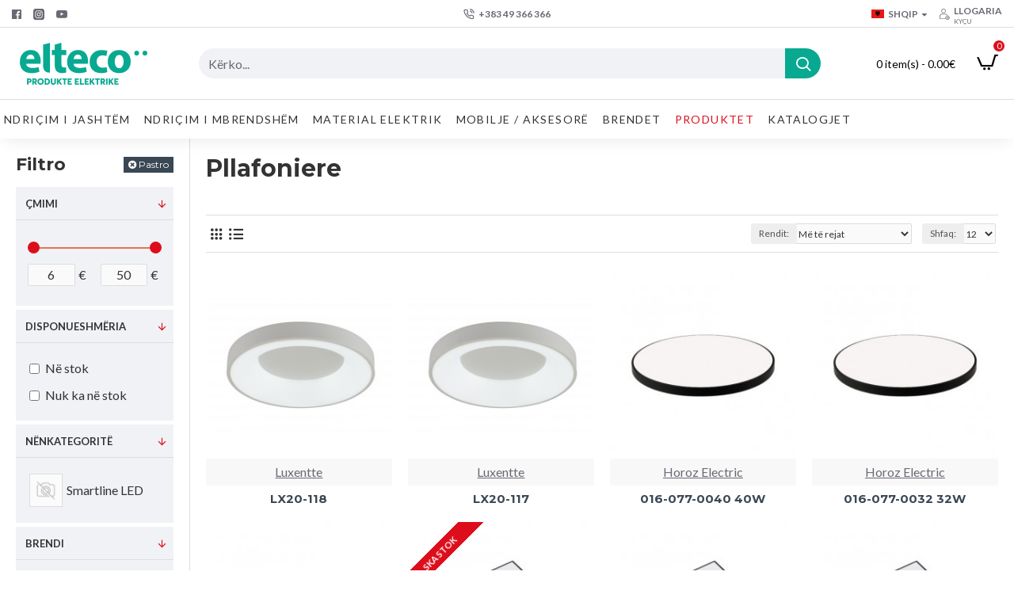

--- FILE ---
content_type: text/html; charset=utf-8
request_url: https://eltecoo.com/index.php?route=product/category&path=18_99
body_size: 72310
content:
<!DOCTYPE html><html dir="ltr" lang="en" class="desktop mac chrome chrome131 webkit oc30 is-guest route-product-category category-99 store-0 skin-1 desktop-header-active mobile-sticky no-compare layout-3 one-column column-left" data-jb="14218c54" data-jv="3.1.8" data-ov="3.0.2.0"><head typeof="og:website"><meta charset="UTF-8" /><meta name="viewport" content="width=device-width, initial-scale=1.0"><meta http-equiv="X-UA-Compatible" content="IE=edge"><title>Pllafoniere</title><base href="https://eltecoo.com/" /><link rel="preload" href="catalog/view/theme/journal3/icons/fonts/icomoon.woff2?v1" as="font" crossorigin><link rel="preconnect" href="https://fonts.googleapis.com/" crossorigin><link rel="preconnect" href="https://fonts.gstatic.com/" crossorigin><meta property="fb:app_id" content=""/><meta property="og:type" content="website"/><meta property="og:title" content="Pllafoniere"/><meta property="og:url" content="https://eltecoo.com/index.php?route=product/category&path=99"/><meta property="og:image" content="https://eltecoo.com/image/cache/catalog/PRODUKTET/LB08-01510-600x315w.jpg"/><meta property="og:image:width" content="600"/><meta property="og:image:height" content="315"/><meta property="og:description" content=""/><meta name="twitter:card" content="summary"/><meta name="twitter:site" content="@"/><meta name="twitter:title" content="Pllafoniere"/><meta name="twitter:image" content="https://eltecoo.com/image/cache/catalog/PRODUKTET/LB08-01510-200x200w.jpg"/><meta name="twitter:image:width" content="200"/><meta name="twitter:image:height" content="200"/><meta name="twitter:description" content=""/> <script>window['Journal'] = {"isPopup":false,"isPhone":false,"isTablet":false,"isDesktop":true,"filterScrollTop":false,"filterUrlValuesSeparator":",","countdownDay":"Day","countdownHour":"Hour","countdownMin":"Min","countdownSec":"Sec","globalPageColumnLeftTabletStatus":false,"globalPageColumnRightTabletStatus":false,"scrollTop":true,"scrollToTop":false,"notificationHideAfter":"2000","quickviewPageStyleCloudZoomStatus":true,"quickviewPageStyleAdditionalImagesCarousel":false,"quickviewPageStyleAdditionalImagesCarouselStyleSpeed":"500","quickviewPageStyleAdditionalImagesCarouselStyleAutoPlay":true,"quickviewPageStyleAdditionalImagesCarouselStylePauseOnHover":true,"quickviewPageStyleAdditionalImagesCarouselStyleDelay":"3000","quickviewPageStyleAdditionalImagesCarouselStyleLoop":true,"quickviewPageStyleAdditionalImagesHeightAdjustment":"5","quickviewPageStyleProductStockUpdate":false,"quickviewPageStylePriceUpdate":false,"quickviewPageStyleOptionsSelect":"none","quickviewText":"Quickview","mobileHeaderOn":"tablet","subcategoriesCarouselStyleSpeed":"500","subcategoriesCarouselStyleAutoPlay":true,"subcategoriesCarouselStylePauseOnHover":true,"subcategoriesCarouselStyleDelay":"3000","subcategoriesCarouselStyleLoop":true,"productPageStyleImageCarouselStyleSpeed":"500","productPageStyleImageCarouselStyleAutoPlay":false,"productPageStyleImageCarouselStylePauseOnHover":true,"productPageStyleImageCarouselStyleDelay":"3000","productPageStyleImageCarouselStyleLoop":false,"productPageStyleCloudZoomStatus":true,"productPageStyleCloudZoomPosition":"inner","productPageStyleAdditionalImagesCarousel":false,"productPageStyleAdditionalImagesCarouselStyleSpeed":"500","productPageStyleAdditionalImagesCarouselStyleAutoPlay":true,"productPageStyleAdditionalImagesCarouselStylePauseOnHover":true,"productPageStyleAdditionalImagesCarouselStyleDelay":"3000","productPageStyleAdditionalImagesCarouselStyleLoop":false,"productPageStyleAdditionalImagesHeightAdjustment":"5","productPageStyleProductStockUpdate":true,"productPageStylePriceUpdate":false,"productPageStyleOptionsSelect":"none","infiniteScrollStatus":true,"infiniteScrollOffset":"500","infiniteScrollLoadPrev":"Produktet e m\u00ebparsh\u00ebm","infiniteScrollLoadNext":"Ngarko produkte tjera","infiniteScrollLoading":"Duke u ngarkuar...","infiniteScrollNoneLeft":"P\u00ebrfundimi i list\u00ebs.","checkoutUrl":"https:\/\/eltecoo.com\/index.php?route=checkout\/checkout","headerHeight":"90","headerCompactHeight":"60","mobileMenuOn":"","searchStyleSearchAutoSuggestStatus":true,"searchStyleSearchAutoSuggestDescription":true,"searchStyleSearchAutoSuggestSubCategories":true,"headerMiniSearchDisplay":"default","stickyStatus":true,"stickyFullHomePadding":false,"stickyFullwidth":true,"stickyAt":"","stickyHeight":"50","headerTopBarHeight":"35","topBarStatus":true,"headerType":"classic","headerMobileHeight":"60","headerMobileStickyStatus":true,"headerMobileTopBarVisibility":true,"headerMobileTopBarHeight":"44","currency_left":"","currency_right":"\u20ac","currency_decimal":".","currency_thousand":",","mobileFilterButtonText":"Filtro produktet","filterBase":"https:\/\/eltecoo.com\/index.php?route=product\/category&path=18_99","headerNotice":[{"m":56,"c":"8dc5ed03"}],"columnsCount":1};</script> <script>if(window.NodeList&&!NodeList.prototype.forEach){NodeList.prototype.forEach=Array.prototype.forEach;}
(function(){if(Journal['isPhone']){return;}
var wrappers=['search','cart','cart-content','logo','language','currency'];var documentClassList=document.documentElement.classList;function extractClassList(){return['desktop','tablet','phone','desktop-header-active','mobile-header-active','mobile-menu-active'].filter(function(cls){return documentClassList.contains(cls);});}
function mqr(mqls,listener){Object.keys(mqls).forEach(function(k){mqls[k].addListener(listener);});listener();}
function mobileMenu(){console.warn('mobile menu!');var element=document.querySelector('#main-menu');var wrapper=document.querySelector('.mobile-main-menu-wrapper');if(element&&wrapper){wrapper.appendChild(element);}
var main_menu=document.querySelector('.main-menu');if(main_menu){main_menu.classList.add('accordion-menu');}
document.querySelectorAll('.main-menu .dropdown-toggle').forEach(function(element){element.classList.remove('dropdown-toggle');element.classList.add('collapse-toggle');element.removeAttribute('data-toggle');});document.querySelectorAll('.main-menu .dropdown-menu').forEach(function(element){element.classList.remove('dropdown-menu');element.classList.remove('j-dropdown');element.classList.add('collapse');});}
function desktopMenu(){console.warn('desktop menu!');var element=document.querySelector('#main-menu');var wrapper=document.querySelector('.desktop-main-menu-wrapper');if(element&&wrapper){wrapper.insertBefore(element,document.querySelector('#main-menu-2'));}
var main_menu=document.querySelector('.main-menu');if(main_menu){main_menu.classList.remove('accordion-menu');}
document.querySelectorAll('.main-menu .collapse-toggle').forEach(function(element){element.classList.add('dropdown-toggle');element.classList.remove('collapse-toggle');element.setAttribute('data-toggle','dropdown');});document.querySelectorAll('.main-menu .collapse').forEach(function(element){element.classList.add('dropdown-menu');element.classList.add('j-dropdown');element.classList.remove('collapse');});document.body.classList.remove('mobile-wrapper-open');}
function mobileHeader(){console.warn('mobile header!');Object.keys(wrappers).forEach(function(k){var element=document.querySelector('#'+wrappers[k]);var wrapper=document.querySelector('.mobile-'+wrappers[k]+'-wrapper');if(element&&wrapper){wrapper.appendChild(element);}
if(wrappers[k]==='cart-content'){if(element){element.classList.remove('j-dropdown');element.classList.remove('dropdown-menu');}}});var search=document.querySelector('#search');var cart=document.querySelector('#cart');if(search&&(Journal['searchStyle']==='full')){search.classList.remove('full-search');search.classList.add('mini-search');}
if(cart&&(Journal['cartStyle']==='full')){cart.classList.remove('full-cart');cart.classList.add('mini-cart')}}
function desktopHeader(){console.warn('desktop header!');Object.keys(wrappers).forEach(function(k){var element=document.querySelector('#'+wrappers[k]);var wrapper=document.querySelector('.desktop-'+wrappers[k]+'-wrapper');if(wrappers[k]==='cart-content'){if(element){element.classList.add('j-dropdown');element.classList.add('dropdown-menu');document.querySelector('#cart').appendChild(element);}}else{if(element&&wrapper){wrapper.appendChild(element);}}});var search=document.querySelector('#search');var cart=document.querySelector('#cart');if(search&&(Journal['searchStyle']==='full')){search.classList.remove('mini-search');search.classList.add('full-search');}
if(cart&&(Journal['cartStyle']==='full')){cart.classList.remove('mini-cart');cart.classList.add('full-cart');}
documentClassList.remove('mobile-cart-content-container-open');documentClassList.remove('mobile-main-menu-container-open');documentClassList.remove('mobile-overlay');}
function moveElements(classList){if(classList.includes('mobile-header-active')){mobileHeader();mobileMenu();}else if(classList.includes('mobile-menu-active')){desktopHeader();mobileMenu();}else{desktopHeader();desktopMenu();}}
var mqls={phone:window.matchMedia('(max-width: 768px)'),tablet:window.matchMedia('(max-width: 1024px)'),menu:window.matchMedia('(max-width: '+Journal['mobileMenuOn']+'px)')};mqr(mqls,function(){var oldClassList=extractClassList();if(Journal['isDesktop']){if(mqls.phone.matches){documentClassList.remove('desktop');documentClassList.remove('tablet');documentClassList.add('mobile');documentClassList.add('phone');}else if(mqls.tablet.matches){documentClassList.remove('desktop');documentClassList.remove('phone');documentClassList.add('mobile');documentClassList.add('tablet');}else{documentClassList.remove('mobile');documentClassList.remove('phone');documentClassList.remove('tablet');documentClassList.add('desktop');}
if(documentClassList.contains('phone')||(documentClassList.contains('tablet')&&Journal['mobileHeaderOn']==='tablet')){documentClassList.remove('desktop-header-active');documentClassList.add('mobile-header-active');}else{documentClassList.remove('mobile-header-active');documentClassList.add('desktop-header-active');}}
if(documentClassList.contains('desktop-header-active')&&mqls.menu.matches){documentClassList.add('mobile-menu-active');}else{documentClassList.remove('mobile-menu-active');}
var newClassList=extractClassList();if(oldClassList.join(' ')!==newClassList.join(' ')){if(documentClassList.contains('safari')&&!documentClassList.contains('ipad')&&navigator.maxTouchPoints&&navigator.maxTouchPoints>2){window.fetch('index.php?route=journal3/journal3/device_detect',{method:'POST',body:'device=ipad',headers:{'Content-Type':'application/x-www-form-urlencoded'}}).then(function(data){return data.json();}).then(function(data){if(data.response.reload){window.location.reload();}});}
if(document.readyState==='loading'){document.addEventListener('DOMContentLoaded',function(){moveElements(newClassList);});}else{moveElements(newClassList);}}});})();(function(){var cookies={};var style=document.createElement('style');var documentClassList=document.documentElement.classList;document.head.appendChild(style);document.cookie.split('; ').forEach(function(c){var cc=c.split('=');cookies[cc[0]]=cc[1];});if(Journal['popup']){for(var i in Journal['popup']){if(!cookies['p-'+Journal['popup'][i]['c']]){documentClassList.add('popup-open');documentClassList.add('popup-center');break;}}}
if(Journal['notification']){for(var i in Journal['notification']){if(cookies['n-'+Journal['notification'][i]['c']]){style.sheet.insertRule('.module-notification-'+Journal['notification'][i]['m']+'{ display:none }');}}}
if(Journal['headerNotice']){for(var i in Journal['headerNotice']){if(cookies['hn-'+Journal['headerNotice'][i]['c']]){style.sheet.insertRule('.module-header_notice-'+Journal['headerNotice'][i]['m']+'{ display:none }');}}}
if(Journal['layoutNotice']){for(var i in Journal['layoutNotice']){if(cookies['ln-'+Journal['layoutNotice'][i]['c']]){style.sheet.insertRule('.module-layout_notice-'+Journal['layoutNotice'][i]['m']+'{ display:none }');}}}})();</script> <link href="https://fonts.googleapis.com/css?family=Montserrat:700,400%7CLato:700,400%7CCaveat:400&amp;subset=latin-ext" type="text/css" rel="stylesheet"/><link href="catalog/view/theme/journal3/assets/0f456f7806e1a2f4fdd30a2b3d9246c8.css?v=14218c54" type="text/css" rel="stylesheet" media="all" /><link href="https://eltecoo.com/index.php?route=product/category&amp;path=99" rel="canonical" /><link href="https://eltecoo.com/index.php?route=product/category&amp;path=99&amp;page=2" rel="next" /><link href="https://eltecoo.com/image/catalog/logo/favicon-16x16.png" rel="icon" /><style>.blog-post .post-details .post-stats{white-space:nowrap;overflow-x:auto;overflow-y:hidden;-webkit-overflow-scrolling:touch;;font-size:14px;margin-top:20px;margin-bottom:15px;padding-bottom:15px;border-width:0;border-bottom-width:1px;border-style:solid;border-color:rgba(221, 221, 221, 1)}.blog-post .post-details .post-stats .p-category{flex-wrap:nowrap;display:inline-flex}.mobile .blog-post .post-details .post-stats{overflow-x:scroll}.blog-post .post-details .post-stats::-webkit-scrollbar{-webkit-appearance:none;height:1px;height:1px;width:1px}.blog-post .post-details .post-stats::-webkit-scrollbar-track{background-color:white}.blog-post .post-details .post-stats::-webkit-scrollbar-thumb{background-color:#999;background-color:rgba(221, 14, 28, 1)}.blog-post .post-details .post-stats .p-posted{display:inline-flex}.blog-post .post-details .post-stats .p-author{display:inline-flex}.blog-post .post-details .post-stats .p-date{display:inline-flex}.p-date-image{color:rgba(255, 255, 255, 1);font-weight:700;background:rgba(20, 102, 120, 1);margin:5px}.p-date-image
i{color:rgba(255, 255, 255, 1)}.blog-post .post-details .post-stats .p-comment{display:inline-flex}.blog-post .post-details .post-stats .p-view{display:inline-flex}.post-content>p{margin-bottom:10px}.post-image{display:block;text-align:left;float:none;margin-bottom:20px}.post-image
img{box-shadow:0 10px 30px rgba(0,0,0,0.1)}.post-content{column-count:initial;column-gap:40px;column-rule-color:rgba(221, 221, 221, 1);column-rule-width:1px;column-rule-style:solid}.blog-post
.tags{justify-content:center}.post-comments{margin-top:20px}.reply-btn.btn,.reply-btn.btn:visited{font-size:12px;font-weight:400;text-transform:none}.reply-btn.btn{padding:2px;padding-right:6px;padding-left:6px;min-width:20px;min-height:20px}.desktop .reply-btn.btn:hover{box-shadow:0 5px 30px -5px rgba(0,0,0,0.25)}.reply-btn.btn:active,.reply-btn.btn:hover:active,.reply-btn.btn:focus:active{box-shadow:inset 0 0 20px rgba(0,0,0,0.25)}.reply-btn.btn:focus{box-shadow:inset 0 0 20px rgba(0,0,0,0.25)}.reply-btn.btn.btn.disabled::after{font-size:20px}.post-comment{margin-bottom:30px;padding-bottom:15px;border-width:0;border-bottom-width:1px;border-style:solid;border-color:rgba(221,221,221,1)}.post-reply{margin-top:15px;margin-left:60px;padding-top:20px;border-width:0;border-top-width:1px;border-style:solid;border-color:rgba(221,221,221,1)}.user-avatar{display:block;margin-right:15px;border-radius:50%}.module-blog_comments .side-image{display:block}.post-comment .user-name{font-size:18px;font-weight:700}.post-comment .user-data
div{font-size:12px}.post-comment .user-site::before{left:-1px}.post-comment .user-data .user-date{display:inline-flex}.post-comment .user-data .user-time{display:inline-flex}.comment-form .form-group:not(.required){display:flex}.user-data .user-site{display:inline-flex}.main-posts.post-grid .post-layout.swiper-slide{margin-right:20px;width:calc((100% - 3 * 20px) / 4 - 0.01px)}.main-posts.post-grid .post-layout:not(.swiper-slide){padding:10px;width:calc(100% / 4 - 0.01px)}.one-column #content .main-posts.post-grid .post-layout.swiper-slide{margin-right:20px;width:calc((100% - 1 * 20px) / 2 - 0.01px)}.one-column #content .main-posts.post-grid .post-layout:not(.swiper-slide){padding:10px;width:calc(100% / 2 - 0.01px)}.two-column #content .main-posts.post-grid .post-layout.swiper-slide{margin-right:0px;width:calc((100% - 0 * 0px) / 1 - 0.01px)}.two-column #content .main-posts.post-grid .post-layout:not(.swiper-slide){padding:0px;width:calc(100% / 1 - 0.01px)}.side-column .main-posts.post-grid .post-layout.swiper-slide{margin-right:0px;width:calc((100% - 0 * 0px) / 1 - 0.01px)}.side-column .main-posts.post-grid .post-layout:not(.swiper-slide){padding:0px;width:calc(100% / 1 - 0.01px)}.main-posts.post-grid{margin:-10px}.post-grid .post-thumb:hover .image
img{transform:scale(1.15)}.post-grid .post-thumb
.caption{position:relative;bottom:auto;width:auto}.post-grid .post-thumb
.name{display:flex;width:auto;margin-left:auto;margin-right:auto;justify-content:center;margin-left:auto;margin-right:auto;margin-top:12px;margin-bottom:12px}.post-grid .post-thumb .name
a{white-space:nowrap;overflow:hidden;text-overflow:ellipsis;font-family:'Montserrat';font-weight:700;font-size:18px;color:rgba(58, 71, 84, 1)}.desktop .post-grid .post-thumb .name a:hover{color:rgba(39, 123, 140, 1)}.post-grid .post-thumb
.description{display:block;text-align:center;margin-bottom:10px}.post-grid .post-thumb .button-group{display:flex;justify-content:center;margin-top:10px;margin-bottom:10px}.post-grid .post-thumb .btn-read-more::before{display:none}.post-grid .post-thumb .btn-read-more::after{display:none;content:'\e5c8' !important;font-family:icomoon !important}.post-grid .post-thumb .btn-read-more .btn-text{display:inline-block;padding:0}.post-grid .post-thumb .btn-read-more.btn, .post-grid .post-thumb .btn-read-more.btn:visited{color:rgba(51, 51, 51, 1)}.post-grid .post-thumb .btn-read-more.btn:hover{color:rgba(51, 51, 51, 1) !important;background:rgba(255, 255, 255, 1) !important}.post-grid .post-thumb .btn-read-more.btn:active, .post-grid .post-thumb .btn-read-more.btn:hover:active, .post-grid .post-thumb .btn-read-more.btn:focus:active{color:rgba(51, 51, 51, 1) !important;background:rgba(240, 242, 245, 1) !important}.post-grid .post-thumb .btn-read-more.btn:focus{color:rgba(51, 51, 51, 1) !important;background:rgba(255, 255, 255, 1)}.post-grid .post-thumb .btn-read-more.btn{background:none;border-width:1px;border-style:solid;border-color:rgba(105, 105, 115, 1);padding:13px;padding-right:18px;padding-left:18px}.post-grid .post-thumb .btn-read-more.btn:hover, .post-grid .post-thumb .btn-read-more.btn:active:hover{border-color:rgba(39, 123, 140, 1)}.post-grid .post-thumb .btn-read-more.btn.btn.disabled::after{font-size:20px}.post-grid .post-thumb .post-stats{display:flex;justify-content:center;position:absolute;transform:translateY(-100%);width:100%;background:rgba(240, 242, 245, 0.9);padding:7px}.post-grid .post-thumb .post-stats .p-author{display:flex}.post-grid .post-thumb .p-date{display:flex}.post-grid .post-thumb .post-stats .p-comment{display:flex}.post-grid .post-thumb .post-stats .p-view{display:flex}.post-grid .post-thumb .btn-read-more{padding:10px
!important}.post-grid .post-thumb .button-group .btn.btn-read-more{border-radius:40px !important}.post-list .post-layout:not(.swiper-slide){margin-bottom:30px}.post-list .post-thumb
.caption{flex-basis:200px;background:rgba(250, 250, 250, 1);padding:20px;padding-top:15px}.desktop .post-list .post-thumb:hover{box-shadow:0 15px 90px -10px rgba(0, 0, 0, 0.2)}.post-list .post-thumb:hover .image
img{transform:scale(1.15)}.post-list .post-thumb
.name{display:flex;width:auto;margin-left:auto;margin-right:auto;justify-content:flex-start;margin-left:0;margin-right:auto}.post-list .post-thumb .name
a{white-space:normal;overflow:visible;text-overflow:initial;font-family:'Montserrat';font-weight:700;font-size:22px}.post-list .post-thumb
.description{display:block;color:rgba(105, 105, 115, 1);padding-top:5px;padding-bottom:5px;margin-top:10px;margin-bottom:10px}.post-list .post-thumb .button-group{display:flex;justify-content:flex-start}.post-list .post-thumb .btn-read-more::before{display:inline-block}.post-list .post-thumb .btn-read-more .btn-text{display:inline-block;padding:0
.4em}.post-list .post-thumb .btn-read-more::after{content:'\e5c8' !important;font-family:icomoon !important}.post-list .post-thumb .btn-read-more.btn, .post-list .post-thumb .btn-read-more.btn:visited{color:rgba(51, 51, 51, 1)}.post-list .post-thumb .btn-read-more.btn:hover{color:rgba(51, 51, 51, 1) !important;background:rgba(255, 255, 255, 1) !important}.post-list .post-thumb .btn-read-more.btn:active, .post-list .post-thumb .btn-read-more.btn:hover:active, .post-list .post-thumb .btn-read-more.btn:focus:active{color:rgba(51, 51, 51, 1) !important;background:rgba(240, 242, 245, 1) !important}.post-list .post-thumb .btn-read-more.btn:focus{color:rgba(51, 51, 51, 1) !important;background:rgba(255, 255, 255, 1)}.post-list .post-thumb .btn-read-more.btn{background:none;border-width:1px;border-style:solid;border-color:rgba(105, 105, 115, 1);padding:13px;padding-right:18px;padding-left:18px}.post-list .post-thumb .btn-read-more.btn:hover, .post-list .post-thumb .btn-read-more.btn:active:hover{border-color:rgba(39, 123, 140, 1)}.post-list .post-thumb .btn-read-more.btn.btn.disabled::after{font-size:20px}.post-list .post-thumb .post-stats{display:flex;justify-content:flex-start;margin-bottom:5px}.post-list .post-thumb .post-stats .p-author{display:block}.post-list .post-thumb .p-date{display:flex}.post-list .post-thumb .post-stats .p-comment{display:block}.post-list .post-thumb .post-stats .p-view{display:flex}.blog-feed
span{display:block;color:rgba(51, 51, 51, 1) !important}.blog-feed{display:inline-flex;margin-right:-20px}.blog-feed::before{content:'\f143' !important;font-family:icomoon !important;font-size:14px;color:rgba(233, 102, 49, 1)}.desktop .blog-feed:hover
span{text-decoration:underline !important}.countdown{font-family:'Montserrat';font-weight:400;font-size:15px;color:rgba(51, 51, 51, 1);background:rgba(240, 242, 245, 1);border-width:1px;border-style:solid;border-color:rgba(221, 221, 221, 1);border-radius:3px;width:90%}.countdown div
span{color:rgba(105,105,115,1)}.countdown>div{border-style:solid;border-color:rgba(221, 221, 221, 1)}.boxed-layout .site-wrapper{overflow:hidden}.boxed-layout
.header{padding:0
20px}.boxed-layout
.breadcrumb{padding-left:20px;padding-right:20px}.wrapper, .mega-menu-content, .site-wrapper > .container, .grid-cols,.desktop-header-active .is-sticky .header .desktop-main-menu-wrapper,.desktop-header-active .is-sticky .sticky-fullwidth-bg,.boxed-layout .site-wrapper, .breadcrumb, .title-wrapper, .page-title > span,.desktop-header-active .header .top-bar,.desktop-header-active .header .mid-bar,.desktop-main-menu-wrapper{max-width:1280px}.desktop-main-menu-wrapper .main-menu>.j-menu>.first-dropdown::before{transform:translateX(calc(0px - (100vw - 1280px) / 2))}html[dir='rtl'] .desktop-main-menu-wrapper .main-menu>.j-menu>.first-dropdown::before{transform:none;right:calc(0px - (100vw - 1280px) / 2)}.desktop-main-menu-wrapper .main-menu>.j-menu>.first-dropdown.mega-custom::before{transform:translateX(calc(0px - (200vw - 1280px) / 2))}html[dir='rtl'] .desktop-main-menu-wrapper .main-menu>.j-menu>.first-dropdown.mega-custom::before{transform:none;right:calc(0px - (200vw - 1280px) / 2)}body{background:rgba(255,255,255,1);font-family:'Lato';font-weight:400;font-size:16px;color:rgba(51,51,51,1);line-height:1.5;-webkit-font-smoothing:antialiased}#content{padding-top:20px;padding-bottom:20px}.column-left
#content{padding-left:20px}.column-right
#content{padding-right:20px}.side-column{max-width:240px;padding:20px;padding-left:0px}.one-column
#content{max-width:calc(100% - 240px)}.two-column
#content{max-width:calc(100% - 240px * 2)}#column-left{border-width:0;border-right-width:1px;border-style:solid;border-color:rgba(221,221,221,1)}#column-right{border-width:0;border-left-width:1px;border-style:solid;border-color:rgba(221,221,221,1);padding:20px;padding-right:0px}.page-title{display:block}.dropdown.drop-menu>.j-dropdown{left:0;right:auto;transform:translate3d(0,-10px,0)}.dropdown.drop-menu.animating>.j-dropdown{left:0;right:auto;transform:none}.dropdown.drop-menu>.j-dropdown::before{left:10px;right:auto;transform:translateX(0)}.dropdown.dropdown .j-menu .dropdown>a>.count-badge{margin-right:0}.dropdown.dropdown .j-menu .dropdown>a>.count-badge+.open-menu+.menu-label{margin-left:7px}.dropdown.dropdown .j-menu .dropdown>a::after{display:block}.dropdown.dropdown .j-menu>li>a{font-size:14px;color:rgba(51, 51, 51, 1);font-weight:400;background:rgba(255, 255, 255, 1);padding:10px}.desktop .dropdown.dropdown .j-menu > li:hover > a, .dropdown.dropdown .j-menu>li.active>a{color:rgba(255, 255, 255, 1);background:rgba(39, 123, 140, 1)}.dropdown.dropdown .j-menu .links-text{white-space:normal;overflow:visible;text-overflow:initial}.dropdown.dropdown .j-menu>li>a::before{margin-right:7px;min-width:20px;font-size:18px}.dropdown.dropdown .j-menu a .count-badge{display:none;position:relative}.dropdown.dropdown:not(.mega-menu) .j-dropdown{min-width:200px}.dropdown.dropdown:not(.mega-menu) .j-menu{box-shadow:30px 40px 90px -10px rgba(0, 0, 0, 0.2)}.dropdown.dropdown .j-dropdown::before{display:block;border-bottom-color:rgba(255,255,255,1);margin-left:7px;margin-top:-10px}legend{font-family:'Montserrat';font-weight:700;font-size:18px;color:rgba(51,51,51,1);margin-bottom:15px;white-space:normal;overflow:visible;text-overflow:initial;text-align:left;font-family:'Montserrat';font-weight:700;font-size:18px;color:rgba(51,51,51,1);margin-bottom:15px;white-space:normal;overflow:visible;text-overflow:initial;text-align:left}legend::after{display:none;margin-top:10px;left:initial;right:initial;margin-left:0;margin-right:auto;transform:none;display:none;margin-top:10px;left:initial;right:initial;margin-left:0;margin-right:auto;transform:none}legend.page-title>span::after{display:none;margin-top:10px;left:initial;right:initial;margin-left:0;margin-right:auto;transform:none;display:none;margin-top:10px;left:initial;right:initial;margin-left:0;margin-right:auto;transform:none}legend::after,legend.page-title>span::after{width:50px;height:1px;background:rgba(39,123,140,1);width:50px;height:1px;background:rgba(39,123,140,1)}.title{font-family:'Montserrat';font-weight:700;font-size:18px;color:rgba(51,51,51,1);margin-bottom:15px;white-space:normal;overflow:visible;text-overflow:initial;text-align:left}.title::after{display:none;margin-top:10px;left:initial;right:initial;margin-left:0;margin-right:auto;transform:none}.title.page-title>span::after{display:none;margin-top:10px;left:initial;right:initial;margin-left:0;margin-right:auto;transform:none}.title::after,.title.page-title>span::after{width:50px;height:1px;background:rgba(39, 123, 140, 1)}html:not(.popup) .page-title{font-size:30px;text-align:left;margin-bottom:20px;white-space:normal;overflow:visible;text-overflow:initial}html:not(.popup) .page-title::after, html:not(.popup) .page-title.page-title>span::after{width:50px;height:3px;background:rgba(221, 14, 28, 1)}html:not(.popup) .page-title::after{margin-top:10px}html:not(.popup) .page-title.page-title>span::after{margin-top:10px}.menu-label{font-family:'Montserrat';font-weight:400;color:rgba(255,255,255,1);text-transform:none;background:rgba(20,102,120,1);border-radius:2px;padding:1px;padding-right:5px;padding-left:5px}.title.module-title{font-size:22px;font-weight:700;padding:0px;white-space:normal;overflow:visible;text-overflow:initial}.btn,.btn:visited{font-size:13px;color:rgba(255,255,255,1);font-weight:400;text-transform:uppercase}.btn:hover{color:rgba(255, 255, 255, 1) !important;background:rgba(39, 123, 140, 1) !important}.btn:active,.btn:hover:active,.btn:focus:active{color:rgba(255, 255, 255, 1) !important;background:rgba(20, 102, 120, 1) !important;box-shadow:inset 0 0 5px rgba(0,0,0,0.1)}.btn:focus{color:rgba(255, 255, 255, 1) !important;box-shadow:inset 0 0 5px rgba(0,0,0,0.1)}.btn{background:rgba(58, 71, 84, 1);border-width:2px;padding:15px;padding-right:20px;padding-left:20px}.desktop .btn:hover{box-shadow:0 10px 30px rgba(0,0,0,0.1)}.btn.btn.disabled::after{font-size:20px}.btn-secondary.btn,.btn-secondary.btn:visited{color:rgba(51,51,51,1)}.btn-secondary.btn:hover{color:rgba(255, 255, 255, 1) !important;background:rgba(39, 123, 140, 1) !important}.btn-secondary.btn{background:rgba(253,194,45,1)}.btn-secondary.btn.btn.disabled::after{font-size:20px}.btn-success.btn{background:rgba(80,173,85,1)}.btn-success.btn:hover{background:rgba(39, 123, 140, 1) !important}.btn-success.btn.btn.disabled::after{font-size:20px}.btn-danger.btn{background:rgba(221,14,28,1)}.btn-danger.btn.btn.disabled::after{font-size:20px}.btn-warning.btn,.btn-warning.btn:visited{color:rgba(51,51,51,1)}.btn-warning.btn:hover{color:rgba(255, 255, 255, 1) !important;background:rgba(39, 123, 140, 1) !important}.btn-warning.btn{background:rgba(253,194,45,1)}.btn-warning.btn.btn.disabled::after{font-size:20px}.btn-info.btn,.btn-info.btn:visited{color:rgba(255,255,255,1)}.btn-info.btn:hover{color:rgba(255, 255, 255, 1) !important}.btn-info.btn{background:rgba(105,105,115,1);border-width:0px}.btn-info.btn.btn.disabled::after{font-size:20px}.btn-light.btn,.btn-light.btn:visited{color:rgba(51,51,51,1)}.btn-light.btn:hover{color:rgba(255, 255, 255, 1) !important;background:rgba(39, 123, 140, 1) !important}.btn-light.btn{background:rgba(238,238,238,1)}.btn-light.btn.btn.disabled::after{font-size:20px}.btn-dark.btn{background:rgba(44,54,64,1)}.btn-dark.btn.btn.disabled::after{font-size:20px}.buttons{margin-top:20px;font-size:12px}.buttons>div{flex:1;width:auto;flex-basis:0}.buttons > div
.btn{width:100%}.buttons .pull-left{margin-right:0}.buttons>div+div{padding-left:20px}.buttons .pull-right:only-child{flex:1;margin:0
0 0 auto}.buttons .pull-right:only-child
.btn{width:100%}.buttons input+.btn{margin-top:5px}.buttons input[type=checkbox]{margin-right:7px !important;margin-left:3px !important}.tags{margin-top:15px;justify-content:flex-start;font-size:13px;font-weight:700}.tags a,.tags-title{margin-right:8px;margin-bottom:8px}.tags
b{display:none}.tags
a{border-radius:10px;padding-right:8px;padding-left:8px;font-size:13px;color:rgba(255, 255, 255, 1);font-weight:400;text-decoration:none;background:rgba(44, 54, 64, 1)}.tags a:hover{color:rgba(255, 255, 255, 1);background:rgba(20, 102, 120, 1)}.tags a:active{color:rgba(255,255,255,1);background:rgba(39,123,140,1)}.breadcrumb{display:none !important;text-align:left;padding:10px;padding-left:0px;white-space:normal;-webkit-overflow-scrolling:touch}.breadcrumb::before{background:rgba(240, 242, 245, 1)}.breadcrumb li:first-of-type a i::before{content:'\eb69' !important;font-family:icomoon !important;top:1px}.breadcrumb
a{font-size:14px;color:rgba(105, 105, 115, 1)}.breadcrumb li:last-of-type
a{color:rgba(105,105,115,1)}.breadcrumb>li+li:before{content:'→';color:rgba(105, 105, 115, 1);top:1px}.mobile
.breadcrumb{overflow-x:visible}.breadcrumb::-webkit-scrollbar{-webkit-appearance:initial;height:1px;height:1px;width:1px}.breadcrumb::-webkit-scrollbar-track{background-color:white}.breadcrumb::-webkit-scrollbar-thumb{background-color:#999}.panel-group .panel-heading a::before{content:'\e5c8' !important;font-family:icomoon !important;margin-right:3px;order:10}.desktop .panel-group .panel-heading:hover a::before{color:rgba(221, 14, 28, 1)}.panel-group .panel-active .panel-heading a::before{content:'\e5db' !important;font-family:icomoon !important;color:rgba(221, 14, 28, 1)}.panel-group .panel-heading
a{justify-content:space-between;font-family:'Lato';font-weight:700;font-size:13px;color:rgba(51, 51, 51, 1);text-transform:uppercase;padding:12px;padding-right:5px;padding-bottom:10px}.panel-group .panel-heading:hover
a{color:rgba(39, 123, 140, 1)}.panel-group .panel-heading{background:rgba(250, 250, 250, 1)}.panel-group .panel-heading:hover, .panel-group .panel-active .panel-heading{background:rgba(240, 242, 245, 1)}.panel-group .panel-active .panel-heading:hover, .panel-group .panel-active .panel-heading{background:rgba(240, 242, 245, 1)}.panel-group
.panel{margin-top:5px !important}.panel-group{margin-top:-5px}.panel-group .panel-body{background:rgba(240, 242, 245, 1);padding:15px}.panel-group .panel-heading + .panel-collapse .panel-body{border-width:0;border-top-width:1px;border-style:solid;border-color:rgba(221, 221, 221, 1)}body h1, body h2, body h3, body h4, body h5, body
h6{font-family:'Montserrat';font-weight:700}body
a{color:rgba(20, 102, 120, 1);text-decoration:underline;display:inline-block}body a:hover{color:rgba(39, 123, 140, 1);text-decoration:none}body
p{margin-bottom:15px}body
h1{margin-bottom:20px}body
h2{font-size:30px;margin-bottom:15px}body
h3{margin-bottom:15px}body
h4{text-transform:uppercase;margin-bottom:15px}body
h5{font-family:'Caveat';font-weight:400;font-size:30px;color:rgba(105, 105, 115, 1);margin-bottom:20px}body
h6{font-family:'Montserrat';font-weight:700;font-size:15px;color:rgba(255, 255, 255, 1);text-transform:uppercase;background:rgba(20, 102, 120, 1);padding:10px;padding-top:7px;padding-bottom:7px;margin-top:5px;margin-bottom:15px;display:inline-block}body
blockquote{font-family:'Montserrat';font-weight:400;font-size:17px;color:rgba(44, 54, 64, 1);padding-left:20px;margin-top:20px;margin-bottom:20px;border-width:0;border-left-width:5px;border-style:solid;border-color:rgba(221, 14, 28, 1);float:none;display:flex;flex-direction:column;max-width:500px}body blockquote::before{margin-left:initial;margin-right:auto;float:none;content:'\e9af' !important;font-family:icomoon !important;font-size:45px;color:rgba(230, 230, 230, 1);margin-right:10px;margin-bottom:10px}body
hr{margin-top:20px;margin-bottom:20px;border-width:0;border-top-width:1px;border-style:solid;border-color:rgba(221, 221, 221, 1);overflow:hidden}body .drop-cap{font-family:'Montserrat' !important;font-weight:700 !important;font-size:60px !important;font-family:Georgia,serif;font-weight:700;margin-right:5px}body .amp::before{content:'\e901' !important;font-family:icomoon !important;font-size:25px;top:5px}body .video-responsive{max-width:550px;margin-bottom:20px}.count-badge{font-family:'Lato';font-weight:400;font-size:11px;color:rgba(255, 255, 255, 1);background:rgba(221, 14, 28, 1);border-width:2px;border-style:solid;border-color:rgba(255, 255, 255, 1);border-radius:10px}.product-label
b{font-family:'Lato';font-weight:700;font-size:11px;color:rgba(255, 255, 255, 1);text-transform:uppercase;background:rgba(20, 102, 120, 1);padding:6px}.product-label.product-label-default
b{min-width:45px}.tooltip-inner{font-size:12px;color:rgba(255, 255, 255, 1);background:rgba(39, 123, 140, 1);border-radius:2px;box-shadow:0 -15px 100px -10px rgba(0, 0, 0, 0.1)}.tooltip.top .tooltip-arrow{border-top-color:rgba(39, 123, 140, 1)}.tooltip.right .tooltip-arrow{border-right-color:rgba(39, 123, 140, 1)}.tooltip.bottom .tooltip-arrow{border-bottom-color:rgba(39, 123, 140, 1)}.tooltip.left .tooltip-arrow{border-left-color:rgba(39,123,140,1)}table{border-width:1px !important;border-style:solid !important;border-color:rgba(221, 221, 221, 1) !important}table thead
td{font-size:12px;font-weight:700;text-transform:uppercase;background:rgba(238, 238, 238, 1)}table thead td, table thead
th{border-width:0 !important;border-bottom-width:1px !important;border-style:solid !important;border-color:rgba(221, 221, 221, 1) !important}table tfoot
td{background:rgba(238, 238, 238, 1)}table tfoot td, table tfoot
th{border-width:0 !important;border-top-width:1px !important;border-style:solid !important;border-color:rgba(221, 221, 221, 1) !important}.table-responsive{border-width:1px;border-style:solid;border-color:rgba(221,221,221,1);-webkit-overflow-scrolling:touch}.table-responsive>table{border-width:0px !important}.table-responsive::-webkit-scrollbar-thumb{background-color:rgba(221,14,28,1);border-radius:5px}.table-responsive::-webkit-scrollbar{height:2px;width:2px}.has-error{color:rgba(221, 14, 28, 1) !important}.form-group .control-label{max-width:150px;padding-top:7px;padding-bottom:5px;justify-content:flex-start}.has-error .form-control{border-style:solid !important;border-color:rgba(221, 14, 28, 1) !important}.required .control-label::after, .required .control-label+div::before,.text-danger{font-size:17px;color:rgba(221,14,28,1)}.form-group{margin-bottom:8px}.required.has-error .control-label::after, .required.has-error .control-label+div::before{color:rgba(221, 14, 28, 1) !important}.required .control-label::after, .required .control-label+div::before{margin-top:3px}input.form-control{color:rgba(51, 51, 51, 1) !important;background:rgba(250, 250, 250, 1) !important;border-width:1px !important;border-style:solid !important;border-color:rgba(221, 221, 221, 1) !important;border-radius:2px !important;max-width:500px;height:38px}input.form-control:focus{background:rgba(255, 255, 255, 1) !important;box-shadow:inset 0 0 5px rgba(0,0,0,0.1)}input.form-control:hover{border-color:rgba(39, 123, 140, 1) !important;box-shadow:0 5px 20px -5px rgba(0,0,0,0.1)}input.form-control:focus,input.form-control:active{border-color:rgba(39, 123, 140, 1) !important}textarea.form-control{color:rgba(51, 51, 51, 1) !important;background:rgba(250, 250, 250, 1) !important;border-width:1px !important;border-style:solid !important;border-color:rgba(221, 221, 221, 1) !important;border-radius:2px !important;height:100px}textarea.form-control:focus{background:rgba(255, 255, 255, 1) !important;box-shadow:inset 0 0 5px rgba(0,0,0,0.1)}textarea.form-control:hover{border-color:rgba(39, 123, 140, 1) !important;box-shadow:0 5px 20px -5px rgba(0,0,0,0.1)}textarea.form-control:focus,textarea.form-control:active{border-color:rgba(39, 123, 140, 1) !important}select.form-control{color:rgba(51, 51, 51, 1) !important;background:rgba(250, 250, 250, 1) !important;border-width:1px !important;border-style:solid !important;border-color:rgba(221, 221, 221, 1) !important;border-radius:2px !important;max-width:500px}select.form-control:focus{background:rgba(255, 255, 255, 1) !important;box-shadow:inset 0 0 5px rgba(0,0,0,0.1)}select.form-control:hover{border-color:rgba(39, 123, 140, 1) !important;box-shadow:0 5px 20px -5px rgba(0,0,0,0.1)}select.form-control:focus,select.form-control:active{border-color:rgba(39, 123, 140, 1) !important}.radio{width:100%}.checkbox{width:100%}.input-group .input-group-btn
.btn{min-width:36px;padding:12px;min-height:36px}.product-option-file .btn i::before{content:'\ebd8' !important;font-family:icomoon !important}.stepper input.form-control{background:rgba(250, 250, 250, 1) !important;border-width:0px !important}.stepper{width:50px;height:36px;border-style:solid;border-color:rgba(105, 105, 115, 1)}.stepper span
i{color:rgba(105, 105, 115, 1);background-color:rgba(238, 238, 238, 1)}.stepper span i:hover{color:rgba(255,255,255,1);background-color:rgba(39,123,140,1)}.pagination-results{font-size:13px;letter-spacing:1px;margin-top:20px;justify-content:flex-start}.pagination-results .text-right{display:block}.pagination>li>a{color:rgba(51,51,51,1)}.pagination>li>a:hover{color:rgba(255,255,255,1)}.pagination>li.active>span,.pagination>li.active>span:hover,.pagination>li>a:focus{color:rgba(255,255,255,1)}.pagination>li{background:rgba(250,250,250,1);border-radius:2px}.pagination>li>a,.pagination>li>span{padding:5px;padding-right:6px;padding-left:6px}.pagination>li:hover{background:rgba(20,102,120,1)}.pagination>li.active{background:rgba(20, 102, 120, 1)}.pagination > li:first-child a::before, .pagination > li:last-child a::before{content:'\e940' !important;font-family:icomoon !important;color:rgba(51, 51, 51, 1)}.pagination > li:first-child:hover a::before, .pagination > li:last-child:hover a::before{color:rgba(255, 255, 255, 1)}.pagination > li .prev::before, .pagination > li .next::before{content:'\e93e' !important;font-family:icomoon !important;color:rgba(51, 51, 51, 1)}.pagination > li:hover .prev::before, .pagination > li:hover .next::before{color:rgba(255,255,255,1)}.pagination>li:not(:first-of-type){margin-left:5px}.rating .fa-stack{font-size:13px;width:1.2em}.rating .fa-star, .rating .fa-star+.fa-star-o{color:rgba(253, 194, 45, 1)}.rating .fa-star-o:only-child{color:rgba(51,51,51,1)}.rating-stars{border-top-left-radius:3px;border-top-right-radius:3px}.popup-inner-body{max-height:calc(100vh - 50px * 2)}.popup-container{max-width:calc(100% - 20px * 2)}.popup-bg{background:rgba(0,0,0,0.75)}.popup-body,.popup{background:rgba(255, 255, 255, 1)}.popup-content, .popup .site-wrapper{padding:20px}.popup-body{border-radius:3px;box-shadow:0 15px 90px -10px rgba(0, 0, 0, 0.2)}.popup-container .popup-close::before{content:'\e5cd' !important;font-family:icomoon !important;font-size:18px}.popup-close{width:30px;height:30px;margin-right:10px;margin-top:35px}.popup-container .btn.popup-close{border-radius:50% !important}.popup-container>.btn,.popup-container>.btn:visited{font-size:12px;color:rgba(51,51,51,1);text-transform:none}.popup-container>.btn:hover{color:rgba(39, 123, 140, 1) !important;background:none !important}.popup-container>.btn{background:none;border-style:none;padding:3px;box-shadow:none}.popup-container>.btn:active,.popup-container>.btn:hover:active,.popup-container>.btn:focus:active{background:none !important}.popup-container>.btn:focus{background:none}.popup-container>.btn.btn.disabled::after{font-size:20px}.scroll-top i::before{content:'\e5d8' !important;font-family:icomoon !important;font-size:20px;color:rgba(255, 255, 255, 1);background:rgba(20, 102, 120, 1);padding:10px}.scroll-top:hover i::before{background:rgba(39,123,140,1)}.scroll-top{left:auto;right:10px;transform:translateX(0);;margin-left:10px;margin-right:10px;margin-bottom:10px}.journal-loading > i::before, .ias-spinner > i::before, .lg-outer .lg-item::after,.btn.disabled::after{content:'\e92f' !important;font-family:icomoon !important;font-size:30px;color:rgba(221, 14, 28, 1)}.journal-loading > .fa-spin, .lg-outer .lg-item::after,.btn.disabled::after{animation:fa-spin infinite linear;;animation-duration:1500ms}.btn-cart::before,.fa-shopping-cart::before{content:'\ea9c' !important;font-family:icomoon !important;left:-1px}.btn-wishlist::before{content:'\f08a' !important;font-family:icomoon !important}.btn-compare::before,.compare-btn::before{content:'\eab6' !important;font-family:icomoon !important}.fa-refresh::before{content:'\eacd' !important;font-family:icomoon !important}.fa-times-circle::before,.fa-times::before,.reset-filter::before,.notification-close::before,.popup-close::before,.hn-close::before{content:'\e981' !important;font-family:icomoon !important}.p-author::before{content:'\ead9' !important;font-family:icomoon !important;margin-right:5px}.p-date::before{content:'\f133' !important;font-family:icomoon !important;margin-right:5px}.p-time::before{content:'\eb29' !important;font-family:icomoon !important;margin-right:5px}.p-comment::before{content:'\f27a' !important;font-family:icomoon !important;margin-right:5px}.p-view::before{content:'\f06e' !important;font-family:icomoon !important;margin-right:5px}.p-category::before{content:'\f022' !important;font-family:icomoon !important;margin-right:5px}.user-site::before{content:'\e321' !important;font-family:icomoon !important;left:-1px;margin-right:5px}.desktop ::-webkit-scrollbar{width:12px}.desktop ::-webkit-scrollbar-track{background:rgba(240, 242, 245, 1)}.desktop ::-webkit-scrollbar-thumb{background:rgba(20,102,120,1);border-width:4px;border-style:solid;border-color:rgba(240,242,245,1);border-radius:10px}.expand-content{max-height:70px}.block-expand.btn,.block-expand.btn:visited{font-size:12px;font-weight:400;text-transform:none}.block-expand.btn{padding:2px;padding-right:6px;padding-left:6px;min-width:20px;min-height:20px}.desktop .block-expand.btn:hover{box-shadow:0 5px 30px -5px rgba(0,0,0,0.25)}.block-expand.btn:active,.block-expand.btn:hover:active,.block-expand.btn:focus:active{box-shadow:inset 0 0 20px rgba(0,0,0,0.25)}.block-expand.btn:focus{box-shadow:inset 0 0 20px rgba(0,0,0,0.25)}.block-expand.btn.btn.disabled::after{font-size:20px}.block-expand::after{content:'Më shumë'}.block-expanded .block-expand::after{content:'Më pak'}.block-expand::before{content:'\e5db' !important;font-family:icomoon !important;margin-right:5px}.block-expanded .block-expand::before{content:'\e5d8' !important;font-family:icomoon !important;margin-right:5px}.block-expand-overlay{background:linear-gradient(to bottom, transparent, rgba(255, 255, 255, 1))}.safari .block-expand-overlay{background:linear-gradient(to bottom, rgba(255,255,255,0), rgba(255, 255, 255, 1))}.iphone .block-expand-overlay{background:linear-gradient(to bottom, rgba(255,255,255,0), rgba(255, 255, 255, 1))}.ipad .block-expand-overlay{background:linear-gradient(to bottom,rgba(255,255,255,0),rgba(255,255,255,1))}.old-browser{color:rgba(42,42,42,1);background:rgba(255,255,255,1)}.notification-cart.notification{max-width:400px;margin:20px;margin-bottom:0px;padding:10px;background:rgba(250, 250, 250, 1);border-radius:5px;box-shadow:0 15px 90px -10px rgba(0, 0, 0, 0.2);color:rgba(105, 105, 115, 1)}.notification-cart .notification-close{display:block;width:25px;height:25px;margin-right:5px;margin-top:5px}.notification-cart .notification-close::before{content:'\e5cd' !important;font-family:icomoon !important;font-size:20px}.notification-cart .notification-close.btn, .notification-cart .notification-close.btn:visited{font-size:12px;color:rgba(51, 51, 51, 1);text-transform:none}.notification-cart .notification-close.btn:hover{color:rgba(39, 123, 140, 1) !important;background:none !important}.notification-cart .notification-close.btn{background:none;border-style:none;padding:3px;box-shadow:none}.notification-cart .notification-close.btn:active, .notification-cart .notification-close.btn:hover:active, .notification-cart .notification-close.btn:focus:active{background:none !important}.notification-cart .notification-close.btn:focus{background:none}.notification-cart .notification-close.btn.btn.disabled::after{font-size:20px}.notification-cart
img{display:block;margin-right:10px;margin-bottom:10px}.notification-cart .notification-title{color:rgba(51, 51, 51, 1)}.notification-cart .notification-buttons{display:flex;padding:10px;margin:-10px;margin-top:5px}.notification-cart .notification-view-cart{display:inline-flex;flex-grow:1}.notification-cart .notification-checkout{display:inline-flex;flex-grow:1;margin-left:10px}.notification-cart .notification-checkout::after{content:'\e5c8' !important;font-family:icomoon !important;margin-left:5px}.notification-wishlist.notification{max-width:400px;margin:20px;margin-bottom:0px;padding:10px;background:rgba(250, 250, 250, 1);border-radius:5px;box-shadow:0 15px 90px -10px rgba(0, 0, 0, 0.2);color:rgba(105, 105, 115, 1)}.notification-wishlist .notification-close{display:block;width:25px;height:25px;margin-right:5px;margin-top:5px}.notification-wishlist .notification-close::before{content:'\e5cd' !important;font-family:icomoon !important;font-size:20px}.notification-wishlist .notification-close.btn, .notification-wishlist .notification-close.btn:visited{font-size:12px;color:rgba(51, 51, 51, 1);text-transform:none}.notification-wishlist .notification-close.btn:hover{color:rgba(39, 123, 140, 1) !important;background:none !important}.notification-wishlist .notification-close.btn{background:none;border-style:none;padding:3px;box-shadow:none}.notification-wishlist .notification-close.btn:active, .notification-wishlist .notification-close.btn:hover:active, .notification-wishlist .notification-close.btn:focus:active{background:none !important}.notification-wishlist .notification-close.btn:focus{background:none}.notification-wishlist .notification-close.btn.btn.disabled::after{font-size:20px}.notification-wishlist
img{display:block;margin-right:10px;margin-bottom:10px}.notification-wishlist .notification-title{color:rgba(51, 51, 51, 1)}.notification-wishlist .notification-buttons{display:flex;padding:10px;margin:-10px;margin-top:5px}.notification-wishlist .notification-view-cart{display:inline-flex;flex-grow:1}.notification-wishlist .notification-checkout{display:inline-flex;flex-grow:1;margin-left:10px}.notification-wishlist .notification-checkout::after{content:'\e5c8' !important;font-family:icomoon !important;margin-left:5px}.notification-compare.notification{max-width:400px;margin:20px;margin-bottom:0px;padding:10px;background:rgba(250, 250, 250, 1);border-radius:5px;box-shadow:0 15px 90px -10px rgba(0, 0, 0, 0.2);color:rgba(105, 105, 115, 1)}.notification-compare .notification-close{display:block;width:25px;height:25px;margin-right:5px;margin-top:5px}.notification-compare .notification-close::before{content:'\e5cd' !important;font-family:icomoon !important;font-size:20px}.notification-compare .notification-close.btn, .notification-compare .notification-close.btn:visited{font-size:12px;color:rgba(51, 51, 51, 1);text-transform:none}.notification-compare .notification-close.btn:hover{color:rgba(39, 123, 140, 1) !important;background:none !important}.notification-compare .notification-close.btn{background:none;border-style:none;padding:3px;box-shadow:none}.notification-compare .notification-close.btn:active, .notification-compare .notification-close.btn:hover:active, .notification-compare .notification-close.btn:focus:active{background:none !important}.notification-compare .notification-close.btn:focus{background:none}.notification-compare .notification-close.btn.btn.disabled::after{font-size:20px}.notification-compare
img{display:block;margin-right:10px;margin-bottom:10px}.notification-compare .notification-title{color:rgba(51, 51, 51, 1)}.notification-compare .notification-buttons{display:flex;padding:10px;margin:-10px;margin-top:5px}.notification-compare .notification-view-cart{display:inline-flex;flex-grow:1}.notification-compare .notification-checkout{display:inline-flex;flex-grow:1;margin-left:10px}.notification-compare .notification-checkout::after{content:'\e5c8' !important;font-family:icomoon !important;margin-left:5px}.popup-quickview .popup-container{width:760px}.popup-quickview .popup-inner-body{height:600px}.route-product-product.popup-quickview .product-info .product-left{width:50%}.route-product-product.popup-quickview .product-info .product-right{width:calc(100% - 50%);padding-left:20px}.route-product-product.popup-quickview h1.page-title{display:none}.route-product-product.popup-quickview div.page-title{display:block}.route-product-product.popup-quickview .page-title{font-size:30px;text-align:left;margin-bottom:20px;white-space:normal;overflow:visible;text-overflow:initial}.route-product-product.popup-quickview .page-title::after, .route-product-product.popup-quickview .page-title.page-title>span::after{width:50px;height:3px;background:rgba(221, 14, 28, 1)}.route-product-product.popup-quickview .page-title::after{margin-top:10px}.route-product-product.popup-quickview .page-title.page-title>span::after{margin-top:10px}.route-product-product.popup-quickview .direction-horizontal .additional-image{width:calc(100% / 4)}.route-product-product.popup-quickview .additional-images .swiper-container{overflow:hidden}.route-product-product.popup-quickview .additional-images .swiper-buttons{display:none;top:50%;width:calc(100% - (-15px * 2));margin-top:-10px}.route-product-product.popup-quickview .additional-images:hover .swiper-buttons{display:block}.route-product-product.popup-quickview .additional-images .swiper-button-prev{left:0;right:auto;transform:translate(0, -50%)}.route-product-product.popup-quickview .additional-images .swiper-button-next{left:auto;right:0;transform:translate(0, -50%)}.route-product-product.popup-quickview .additional-images .swiper-buttons
div{width:35px;height:35px;background:rgba(44, 54, 64, 1);border-width:4px;border-style:solid;border-color:rgba(255, 255, 255, 1);border-radius:50%}.route-product-product.popup-quickview .additional-images .swiper-button-disabled{opacity:0}.route-product-product.popup-quickview .additional-images .swiper-buttons div::before{content:'\e408' !important;font-family:icomoon !important;color:rgba(255, 255, 255, 1)}.route-product-product.popup-quickview .additional-images .swiper-buttons .swiper-button-next::before{content:'\e409' !important;font-family:icomoon !important;color:rgba(255, 255, 255, 1)}.route-product-product.popup-quickview .additional-images .swiper-buttons div:not(.swiper-button-disabled):hover{background:rgba(221, 14, 28, 1)}.route-product-product.popup-quickview .additional-images .swiper-pagination{display:block;margin-bottom:-10px;left:50%;right:auto;transform:translateX(-50%)}.route-product-product.popup-quickview .additional-images
.swiper{padding-bottom:15px}.route-product-product.popup-quickview .additional-images .swiper-pagination-bullet{width:8px;height:8px;background-color:rgba(221, 221, 221, 1)}.route-product-product.popup-quickview .additional-images .swiper-pagination>span+span{margin-left:8px}.desktop .route-product-product.popup-quickview .additional-images .swiper-pagination-bullet:hover{background-color:rgba(39, 123, 140, 1)}.route-product-product.popup-quickview .additional-images .swiper-pagination-bullet.swiper-pagination-bullet-active{background-color:rgba(39, 123, 140, 1)}.route-product-product.popup-quickview .additional-images .swiper-pagination>span{border-radius:20px}.route-product-product.popup-quickview .additional-image{padding:calc(10px / 2)}.route-product-product.popup-quickview .additional-images{margin-top:10px;margin-right:-5px;margin-left:-5px}.route-product-product.popup-quickview .additional-images
img{border-width:1px;border-style:solid}.route-product-product.popup-quickview .additional-images img:hover{border-color:rgba(230, 230, 230, 1)}.route-product-product.popup-quickview .product-info .product-stats li::before{content:'\f111' !important;font-family:icomoon !important}.route-product-product.popup-quickview .product-info .product-stats
ul{width:100%}.route-product-product.popup-quickview .product-stats .product-views::before{content:'\f06e' !important;font-family:icomoon !important}.route-product-product.popup-quickview .product-stats .product-sold::before{content:'\e263' !important;font-family:icomoon !important}.route-product-product.popup-quickview .product-info .custom-stats{justify-content:space-between}.route-product-product.popup-quickview .product-info .product-details
.rating{justify-content:flex-start}.route-product-product.popup-quickview .product-info .product-details .countdown-wrapper{display:block}.route-product-product.popup-quickview .product-info .product-details .product-price-group{text-align:left;padding-top:15px;margin-top:-5px;border-width:0;border-top-width:1px;border-style:solid;border-color:rgba(221, 221, 221, 1)}.route-product-product.popup-quickview .product-info .product-details .price-group{justify-content:flex-start;flex-direction:row;align-items:center}.route-product-product.popup-quickview .product-info .product-details .product-price-new{order:-1}.route-product-product.popup-quickview .product-info .product-details .product-price-old{margin-left:10px}.route-product-product.popup-quickview .product-info .product-details .product-points{display:block}.route-product-product.popup-quickview .product-info .product-details .product-tax{display:block}.route-product-product.popup-quickview .product-info .product-details
.discounts{display:block}.route-product-product.popup-quickview .product-info .product-details .product-options>.options-title{display:none}.route-product-product.popup-quickview .product-info .product-details .product-options>h3{display:block}.route-product-product.popup-quickview .product-info .product-options .push-option > div input:checked+img{box-shadow:inset 0 0 8px rgba(0, 0, 0, 0.7)}.route-product-product.popup-quickview .product-info .product-details .button-group-page{position:fixed;width:100%;z-index:1000;;background:rgba(238, 238, 238, 1);padding:10px;margin:0px;border-width:0;border-top-width:1px;border-style:solid;border-color:rgba(221, 221, 221, 1);box-shadow:0 -15px 100px -10px rgba(0,0,0,0.1)}.route-product-product.popup-quickview{padding-bottom:60px !important}.route-product-product.popup-quickview .site-wrapper{padding-bottom:0 !important}.route-product-product.popup-quickview.mobile .product-info .product-right{padding-bottom:60px !important}.route-product-product.popup-quickview .product-info .button-group-page
.stepper{display:flex;height:47px}.route-product-product.popup-quickview .product-info .button-group-page .btn-cart{display:inline-flex;margin-right:7px}.route-product-product.popup-quickview .product-info .button-group-page .btn-cart::before, .route-product-product.popup-quickview .product-info .button-group-page .btn-cart .btn-text{display:inline-block}.route-product-product.popup-quickview .product-info .product-details .stepper-group{flex-grow:1}.route-product-product.popup-quickview .product-info .product-details .stepper-group .btn-cart{flex-grow:1}.route-product-product.popup-quickview .product-info .button-group-page .btn-cart::before{font-size:17px}.route-product-product.popup-quickview .product-info .button-group-page .btn-more-details{display:inline-flex;flex-grow:0}.route-product-product.popup-quickview .product-info .button-group-page .btn-more-details .btn-text{display:none}.route-product-product.popup-quickview .product-info .button-group-page .btn-more-details::after{content:'\e5c8' !important;font-family:icomoon !important;font-size:18px}.route-product-product.popup-quickview .product-info .button-group-page .btn-more-details.btn{background:rgba(20, 102, 120, 1)}.route-product-product.popup-quickview .product-info .button-group-page .btn-more-details.btn:hover{background:rgba(39, 123, 140, 1) !important}.route-product-product.popup-quickview .product-info .button-group-page .btn-more-details.btn.btn.disabled::after{font-size:20px}.route-product-product.popup-quickview .product-info .product-details .button-group-page .wishlist-compare{flex-grow:0 !important;margin:0px
!important}.route-product-product.popup-quickview .product-info .button-group-page .wishlist-compare{margin-left:auto}.route-product-product.popup-quickview .product-info .button-group-page .btn-wishlist{display:inline-flex;margin:0px;margin-right:7px}.route-product-product.popup-quickview .product-info .button-group-page .btn-wishlist .btn-text{display:none}.route-product-product.popup-quickview .product-info .button-group-page .wishlist-compare .btn-wishlist{width:auto !important}.route-product-product.popup-quickview .product-info .button-group-page .btn-wishlist::before{font-size:17px}.route-product-product.popup-quickview .product-info .button-group-page .btn-wishlist.btn, .route-product-product.popup-quickview .product-info .button-group-page .btn-wishlist.btn:visited{color:rgba(255, 255, 255, 1)}.route-product-product.popup-quickview .product-info .button-group-page .btn-wishlist.btn:hover{color:rgba(255, 255, 255, 1) !important}.route-product-product.popup-quickview .product-info .button-group-page .btn-wishlist.btn{background:rgba(105, 105, 115, 1);border-width:0px}.route-product-product.popup-quickview .product-info .button-group-page .btn-wishlist.btn.btn.disabled::after{font-size:20px}.route-product-product.popup-quickview .product-info .button-group-page .btn-compare{display:inline-flex;margin-right:7px}.route-product-product.popup-quickview .product-info .button-group-page .btn-compare .btn-text{display:none}.route-product-product.popup-quickview .product-info .button-group-page .wishlist-compare .btn-compare{width:auto !important}.route-product-product.popup-quickview .product-info .button-group-page .btn-compare::before{font-size:17px}.route-product-product.popup-quickview .product-info .button-group-page .btn-compare.btn, .route-product-product.popup-quickview .product-info .button-group-page .btn-compare.btn:visited{color:rgba(255, 255, 255, 1)}.route-product-product.popup-quickview .product-info .button-group-page .btn-compare.btn:hover{color:rgba(255, 255, 255, 1) !important}.route-product-product.popup-quickview .product-info .button-group-page .btn-compare.btn{background:rgba(105, 105, 115, 1);border-width:0px}.route-product-product.popup-quickview .product-info .button-group-page .btn-compare.btn.btn.disabled::after{font-size:20px}.popup-quickview .product-right
.description{order:100}.popup-quickview
.description{padding-top:15px;margin-top:15px;border-width:0;border-top-width:1px;border-style:solid;border-color:rgba(221, 221, 221, 1)}.popup-quickview .expand-content{max-height:100%;overflow:visible}.popup-quickview .block-expanded + .block-expand-overlay .block-expand::after{content:'Show Less'}.login-box{flex-direction:row}.login-box
.well{padding-top:20px;padding-right:20px;margin-right:30px}.popup-login .popup-container{width:500px}.popup-login .popup-inner-body{height:265px}.popup-register .popup-container{width:500px}.popup-register .popup-inner-body{height:580px}.login-box>div:first-of-type{margin-right:30px}.account-list>li>a{font-size:13px;color:rgba(105, 105, 115, 1);padding:10px;border-width:1px;border-style:solid;border-color:rgba(221, 221, 221, 1);border-radius:3px;flex-direction:column;width:100%;text-align:center}.desktop .account-list>li>a:hover{color:rgba(20,102,120,1);background:rgba(255,255,255,1)}.account-list>li>a::before{content:'\e93f' !important;font-family:icomoon !important;font-size:45px;color:rgba(105, 105, 115, 1);margin:0}.desktop .account-list>li>a:hover::before{color:rgba(39, 123, 140, 1)}.account-list .edit-info{display:flex}.route-information-sitemap .site-edit{display:block}.account-list .edit-pass{display:flex}.route-information-sitemap .site-pass{display:block}.account-list .edit-address{display:flex}.route-information-sitemap .site-address{display:block}.account-list .edit-wishlist{display:none}.my-cards{display:none}.account-list .edit-order{display:flex}.route-information-sitemap .site-history{display:block}.account-list .edit-downloads{display:none}.route-information-sitemap .site-download{display:none}.account-list .edit-rewards{display:none}.account-list .edit-returns{display:none}.account-list .edit-transactions{display:none}.account-list .edit-recurring{display:none}.my-affiliates{display:none}.my-newsletter .account-list{display:none}.my-affiliates
.title{display:none}.my-newsletter
.title{display:none}.my-account
.title{display:none}.my-orders
.title{display:block}.my-cards
.title{display:none}.account-page
.title{font-family:'Montserrat';font-weight:700;font-size:18px;color:rgba(51, 51, 51, 1);margin-bottom:15px;white-space:normal;overflow:visible;text-overflow:initial;text-align:left}.account-page .title::after{display:none;margin-top:10px;left:initial;right:initial;margin-left:0;margin-right:auto;transform:none}.account-page .title.page-title>span::after{display:none;margin-top:10px;left:initial;right:initial;margin-left:0;margin-right:auto;transform:none}.account-page .title::after, .account-page .title.page-title>span::after{width:50px;height:1px;background:rgba(39,123,140,1)}.account-list>li>a:hover{border-color:rgba(39, 123, 140, 1);box-shadow:0 15px 90px -10px rgba(0,0,0,0.2)}.account-list>li{width:calc(100% / 5);padding:10px;margin:0}.account-list{margin:0
-10px -10px;flex-direction:row}.account-list>.edit-info>a::before{content:'\e90d' !important;font-family:icomoon !important}.account-list>.edit-pass>a::before{content:'\eac4' !important;font-family:icomoon !important}.account-list>.edit-address>a::before{content:'\e956' !important;font-family:icomoon !important}.account-list>.edit-wishlist>a::before{content:'\e955' !important;font-family:icomoon !important}.my-cards .account-list>li>a::before{content:'\e950' !important;font-family:icomoon !important}.account-list>.edit-order>a::before{content:'\ead5' !important;font-family:icomoon !important}.account-list>.edit-downloads>a::before{content:'\eb4e' !important;font-family:icomoon !important}.account-list>.edit-rewards>a::before{content:'\e952' !important;font-family:icomoon !important}.account-list>.edit-returns>a::before{content:'\f112' !important;font-family:icomoon !important}.account-list>.edit-transactions>a::before{content:'\e928' !important;font-family:icomoon !important}.account-list>.edit-recurring>a::before{content:'\e8b3' !important;font-family:icomoon !important}.account-list>.affiliate-add>a::before{content:'\e95a' !important;font-family:icomoon !important}.account-list>.affiliate-edit>a::before{content:'\e95a' !important;font-family:icomoon !important}.account-list>.affiliate-track>a::before{content:'\e93c' !important;font-family:icomoon !important}.my-newsletter .account-list>li>a::before{content:'\e94c' !important;font-family:icomoon !important}.route-account-register .account-customer-group label::after{display:none !important}#account .account-fax{display:none !important}.route-account-register .address-company label::after{display:none !important}#account-address .address-company label::after{display:none !important}.route-account-register .address-address-2 label::after{display:none !important}#account-address .address-address-2 label::after{display:none !important}.route-checkout-cart .td-qty .stepper input.form-control{background:rgba(250, 250, 250, 1) !important;border-width:0px !important}.route-checkout-cart .td-qty
.stepper{width:50px;height:36px;border-style:solid;border-color:rgba(105, 105, 115, 1)}.route-checkout-cart .td-qty .stepper span
i{color:rgba(105, 105, 115, 1);background-color:rgba(238, 238, 238, 1)}.route-checkout-cart .td-qty .stepper span i:hover{color:rgba(255, 255, 255, 1);background-color:rgba(39, 123, 140, 1)}.route-checkout-cart .td-qty .btn-update.btn, .route-checkout-cart .td-qty .btn-update.btn:visited{color:rgba(255, 255, 255, 1)}.route-checkout-cart .td-qty .btn-update.btn:hover{color:rgba(255, 255, 255, 1) !important}.route-checkout-cart .td-qty .btn-update.btn{background:rgba(105, 105, 115, 1);border-width:0px}.route-checkout-cart .td-qty .btn-update.btn.btn.disabled::after{font-size:20px}.route-checkout-cart .td-qty .btn-remove.btn{background:rgba(221, 14, 28, 1)}.route-checkout-cart .td-qty .btn-remove.btn.btn.disabled::after{font-size:20px}.route-checkout-cart .cart-page{display:flex}.route-checkout-cart .cart-bottom{max-width:400px}.cart-bottom{background:rgba(238,238,238,1);padding:20px;margin-top:-40px;margin-left:20px;border-width:1px;border-style:solid;border-color:rgba(221,221,221,1)}.panels-total{flex-direction:column}.panels-total .cart-total{background:rgba(250, 250, 250, 1);align-items:flex-start}.route-checkout-cart
.buttons{margin-top:20px;font-size:12px}.route-checkout-cart .buttons>div{flex:1;width:auto;flex-basis:0}.route-checkout-cart .buttons > div
.btn{width:100%}.route-checkout-cart .buttons .pull-left{margin-right:0}.route-checkout-cart .buttons>div+div{padding-left:20px}.route-checkout-cart .buttons .pull-right:only-child{flex:1;margin:0
0 0 auto}.route-checkout-cart .buttons .pull-right:only-child
.btn{width:100%}.route-checkout-cart .buttons input+.btn{margin-top:5px}.route-checkout-cart .buttons input[type=checkbox]{margin-right:7px !important;margin-left:3px !important}.cart-table .td-image{display:table-cell}.cart-table .td-qty .stepper, .cart-section .stepper, .cart-table .td-qty .btn-update.btn, .cart-section .td-qty .btn-primary.btn{display:inline-flex}.cart-table .td-name{display:table-cell}.cart-table .td-model{display:table-cell}.route-account-order-info .table-responsive .table-order thead>tr>td:nth-child(2){display:table-cell}.route-account-order-info .table-responsive .table-order tbody>tr>td:nth-child(2){display:table-cell}.route-account-order-info .table-responsive .table-order tfoot>tr>td:last-child{display:table-cell}.cart-table .td-price{display:table-cell}.route-checkout-cart .cart-panels{margin-bottom:30px}.route-checkout-cart .cart-panels .form-group .control-label{max-width:9999px;padding-top:7px;padding-bottom:5px;justify-content:flex-start}.route-checkout-cart .cart-panels .form-group{margin-bottom:6px}.route-checkout-cart .cart-panels input.form-control{color:rgba(51, 51, 51, 1) !important;background:rgba(250, 250, 250, 1) !important;border-width:1px !important;border-style:solid !important;border-color:rgba(221, 221, 221, 1) !important;border-radius:2px !important}.route-checkout-cart .cart-panels input.form-control:focus{background:rgba(255, 255, 255, 1) !important;box-shadow:inset 0 0 5px rgba(0, 0, 0, 0.1)}.route-checkout-cart .cart-panels input.form-control:hover{border-color:rgba(39, 123, 140, 1) !important;box-shadow:0 5px 20px -5px rgba(0, 0, 0, 0.1)}.route-checkout-cart .cart-panels input.form-control:focus, .route-checkout-cart .cart-panels input.form-control:active{border-color:rgba(39, 123, 140, 1) !important}.route-checkout-cart .cart-panels textarea.form-control{color:rgba(51, 51, 51, 1) !important;background:rgba(250, 250, 250, 1) !important;border-width:1px !important;border-style:solid !important;border-color:rgba(221, 221, 221, 1) !important;border-radius:2px !important}.route-checkout-cart .cart-panels textarea.form-control:focus{background:rgba(255, 255, 255, 1) !important;box-shadow:inset 0 0 5px rgba(0, 0, 0, 0.1)}.route-checkout-cart .cart-panels textarea.form-control:hover{border-color:rgba(39, 123, 140, 1) !important;box-shadow:0 5px 20px -5px rgba(0, 0, 0, 0.1)}.route-checkout-cart .cart-panels textarea.form-control:focus, .route-checkout-cart .cart-panels textarea.form-control:active{border-color:rgba(39, 123, 140, 1) !important}.route-checkout-cart .cart-panels select.form-control{color:rgba(51, 51, 51, 1) !important;background:rgba(250, 250, 250, 1) !important;border-width:1px !important;border-style:solid !important;border-color:rgba(221, 221, 221, 1) !important;border-radius:2px !important;max-width:200px}.route-checkout-cart .cart-panels select.form-control:focus{background:rgba(255, 255, 255, 1) !important;box-shadow:inset 0 0 5px rgba(0, 0, 0, 0.1)}.route-checkout-cart .cart-panels select.form-control:hover{border-color:rgba(39, 123, 140, 1) !important;box-shadow:0 5px 20px -5px rgba(0, 0, 0, 0.1)}.route-checkout-cart .cart-panels select.form-control:focus, .route-checkout-cart .cart-panels select.form-control:active{border-color:rgba(39, 123, 140, 1) !important}.route-checkout-cart .cart-panels
.radio{width:100%}.route-checkout-cart .cart-panels
.checkbox{width:100%}.route-checkout-cart .cart-panels .input-group .input-group-btn .btn, .route-checkout-cart .cart-panels .input-group .input-group-btn .btn:visited{font-size:13px;color:rgba(255, 255, 255, 1);font-weight:400;text-transform:uppercase}.route-checkout-cart .cart-panels .input-group .input-group-btn .btn:hover{color:rgba(255, 255, 255, 1) !important;background:rgba(39, 123, 140, 1) !important}.route-checkout-cart .cart-panels .input-group .input-group-btn .btn:active, .route-checkout-cart .cart-panels .input-group .input-group-btn .btn:hover:active, .route-checkout-cart .cart-panels .input-group .input-group-btn .btn:focus:active{color:rgba(255, 255, 255, 1) !important;background:rgba(20, 102, 120, 1) !important;box-shadow:inset 0 0 5px rgba(0, 0, 0, 0.1)}.route-checkout-cart .cart-panels .input-group .input-group-btn .btn:focus{color:rgba(255, 255, 255, 1) !important;box-shadow:inset 0 0 5px rgba(0, 0, 0, 0.1)}.route-checkout-cart .cart-panels .input-group .input-group-btn
.btn{background:rgba(58, 71, 84, 1);border-width:2px;padding:15px;padding-right:20px;padding-left:20px;min-width:35px;min-height:35px;margin-left:5px}.desktop .route-checkout-cart .cart-panels .input-group .input-group-btn .btn:hover{box-shadow:0 10px 30px rgba(0, 0, 0, 0.1)}.route-checkout-cart .cart-panels .input-group .input-group-btn .btn.btn.disabled::after{font-size:20px}.route-checkout-cart .cart-panels .product-option-file .btn i::before{content:'\ebd8' !important;font-family:icomoon !important}.route-checkout-cart .cart-panels
.title{display:none}.route-checkout-cart .cart-panels>p{display:none}.route-checkout-cart .cart-panels .panel-reward{display:none}.route-checkout-cart .cart-panels .panel-coupon{display:block}.route-checkout-cart .cart-panels .panel-shipping{display:none}.route-checkout-cart .cart-panels .panel-voucher{display:none}.route-checkout-cart .cart-panels .panel-reward
.collapse{display:block}.route-checkout-cart .cart-panels .panel-reward .panel-heading{pointer-events:none}.route-checkout-cart .cart-panels .panel-coupon
.collapse{display:none}.route-checkout-cart .cart-panels .panel-coupon
.collapse.in{display:block}.route-checkout-cart .cart-panels .panel-coupon .panel-heading{pointer-events:auto}.route-checkout-cart .cart-panels .panel-shipping
.collapse{display:block}.route-checkout-cart .cart-panels .panel-shipping .panel-heading{pointer-events:none}.route-checkout-cart .cart-panels .panel-voucher
.collapse{display:block}.route-checkout-cart .cart-panels .panel-voucher .panel-heading{pointer-events:none}.route-product-category .page-title{display:block}.route-product-category .category-description{order:0}.category-image{float:none}.category-text{position:static;bottom:auto}.category-description{margin-bottom:20px}.category-description>img{box-shadow:0 10px 30px rgba(0, 0, 0, 0.1)}.refine-categories .refine-item.swiper-slide{margin-right:20px;width:calc((100% - 7 * 20px) / 8 - 0.01px)}.refine-categories .refine-item:not(.swiper-slide){padding:10px;width:calc(100% / 8 - 0.01px)}.one-column #content .refine-categories .refine-item.swiper-slide{margin-right:20px;width:calc((100% - 6 * 20px) / 7 - 0.01px)}.one-column #content .refine-categories .refine-item:not(.swiper-slide){padding:10px;width:calc(100% / 7 - 0.01px)}.two-column #content .refine-categories .refine-item.swiper-slide{margin-right:10px;width:calc((100% - 5 * 10px) / 6 - 0.01px)}.two-column #content .refine-categories .refine-item:not(.swiper-slide){padding:5px;width:calc(100% / 6 - 0.01px)}.side-column .refine-categories .refine-item.swiper-slide{margin-right:15px;width:calc((100% - 0 * 15px) / 1 - 0.01px)}.side-column .refine-categories .refine-item:not(.swiper-slide){padding:7.5px;width:calc(100% / 1 - 0.01px)}.refine-items{margin:-10px}.refine-categories{margin-bottom:20px}.refine-links .refine-item+.refine-item{margin-left:10px}.refine-categories .swiper-container{overflow:hidden}.refine-categories .swiper-buttons{display:none;top:50%;width:calc(100% - (-15px * 2));margin-top:-10px}.refine-categories:hover .swiper-buttons{display:block}.refine-categories .swiper-button-prev{left:0;right:auto;transform:translate(0, -50%)}.refine-categories .swiper-button-next{left:auto;right:0;transform:translate(0, -50%)}.refine-categories .swiper-buttons
div{width:35px;height:35px;background:rgba(44, 54, 64, 1);border-width:4px;border-style:solid;border-color:rgba(255, 255, 255, 1);border-radius:50%}.refine-categories .swiper-button-disabled{opacity:0}.refine-categories .swiper-buttons div::before{content:'\e408' !important;font-family:icomoon !important;color:rgba(255, 255, 255, 1)}.refine-categories .swiper-buttons .swiper-button-next::before{content:'\e409' !important;font-family:icomoon !important;color:rgba(255, 255, 255, 1)}.refine-categories .swiper-buttons div:not(.swiper-button-disabled):hover{background:rgba(221, 14, 28, 1)}.refine-categories .swiper-pagination{display:block;margin-bottom:-10px;left:50%;right:auto;transform:translateX(-50%)}.refine-categories
.swiper{padding-bottom:15px}.refine-categories .swiper-pagination-bullet{width:8px;height:8px;background-color:rgba(221, 221, 221, 1)}.refine-categories .swiper-pagination>span+span{margin-left:8px}.desktop .refine-categories .swiper-pagination-bullet:hover{background-color:rgba(39, 123, 140, 1)}.refine-categories .swiper-pagination-bullet.swiper-pagination-bullet-active{background-color:rgba(39, 123, 140, 1)}.refine-categories .swiper-pagination>span{border-radius:20px}.desktop .refine-item a:hover{background:rgba(250, 250, 250, 1)}.refine-item
a{padding:7px;border-width:1px;border-style:solid;border-color:rgba(221, 221, 221, 1)}.refine-item a:hover{border-color:rgba(39, 123, 140, 1)}.refine-item a
img{display:none}.refine-name{white-space:normal;overflow:visible;text-overflow:initial;padding:7px;padding-bottom:0px}.refine-item .refine-name{color:rgba(105, 105, 115, 1);text-align:center}.refine-name .count-badge{display:none}.checkout-section.section-login{display:none}.quick-checkout-wrapper div .title.section-title{font-size:14px;white-space:normal;overflow:visible;text-overflow:initial}.quick-checkout-wrapper div .title.section-title::after{display:none;margin-top:7px}.quick-checkout-wrapper div .title.section-title.page-title>span::after{display:none;margin-top:7px}.checkout-section{background:rgba(240, 242, 245, 1);padding:15px;border-width:1px;border-style:solid;border-color:rgba(221, 221, 221, 1);margin-bottom:25px}.quick-checkout-wrapper > div
.right{padding-left:25px;width:calc(100% - 30%)}.quick-checkout-wrapper > div
.left{width:30%}.section-payment{padding-left:20px;width:calc(100% - 40%);display:none}.section-shipping{width:40%;display:none}.quick-checkout-wrapper .right .section-cvr{display:none}.quick-checkout-wrapper .right .section-cvr .control-label{display:none}.quick-checkout-wrapper .right .section-cvr .form-coupon{display:none}.quick-checkout-wrapper .right .section-cvr .form-voucher{display:none}.quick-checkout-wrapper .right .section-cvr .form-reward{display:none}.quick-checkout-wrapper .right .checkout-payment-details
legend{display:block}.quick-checkout-wrapper .right .confirm-section
.buttons{margin-top:20px;font-size:12px}.quick-checkout-wrapper .right .confirm-section .buttons>div{flex:1;width:auto;flex-basis:0}.quick-checkout-wrapper .right .confirm-section .buttons > div
.btn{width:100%}.quick-checkout-wrapper .right .confirm-section .buttons .pull-left{margin-right:0}.quick-checkout-wrapper .right .confirm-section .buttons>div+div{padding-left:20px}.quick-checkout-wrapper .right .confirm-section .buttons .pull-right:only-child{flex:1;margin:0
0 0 auto}.quick-checkout-wrapper .right .confirm-section .buttons .pull-right:only-child
.btn{width:100%}.quick-checkout-wrapper .right .confirm-section .buttons input+.btn{margin-top:5px}.quick-checkout-wrapper .right .confirm-section .buttons input[type=checkbox]{margin-right:7px !important;margin-left:3px !important}.quick-checkout-wrapper .confirm-section
textarea{display:block}.quick-checkout-wrapper .section-comments label::after{display:none !important}.quick-checkout-wrapper .left .section-login
.title{display:block}.quick-checkout-wrapper .left .section-register
.title{display:block}.quick-checkout-wrapper .left .payment-address
.title{display:block}.quick-checkout-wrapper .left .shipping-address
.title{display:block}.quick-checkout-wrapper .right .shipping-payment
.title{display:block}.quick-checkout-wrapper .right .section-cvr
.title{display:none}.quick-checkout-wrapper .right .checkout-payment-details
.title{display:block}.quick-checkout-wrapper .right .cart-section
.title{display:block}.quick-checkout-wrapper .right .confirm-section
.title{display:block}.quick-checkout-wrapper .account-customer-group label::after{display:none !important}.quick-checkout-wrapper .account-fax{display:none !important}.quick-checkout-wrapper .address-company label::after{display:none !important}.quick-checkout-wrapper .address-address-2{display:none !important}.quick-checkout-wrapper .address-city{display:none !important}.quick-checkout-wrapper .address-postcode{display:none !important}.quick-checkout-wrapper .shipping-payment .shippings
p{display:none;font-weight:bold}.quick-checkout-wrapper .shipping-payment .ship-wrapper
p{display:none}.shipping-payment .section-body
.radio{margin-bottom:8px}.section-shipping .section-body>div:first-child::before{content:none !important}.section-shipping .section-body>div:nth-child(2)::before{content:none !important}.section-payment .section-body>div:first-child::before{content:none !important}.section-payment .section-body>div:nth-child(2)::before{content:none !important}.section-payment .section-body>div:nth-child(3)::before{content:none !important}.quick-checkout-wrapper .cart-section .td-qty .btn-primary.btn, .quick-checkout-wrapper .cart-section .td-qty .btn-primary.btn:visited{color:rgba(255, 255, 255, 1)}.quick-checkout-wrapper .cart-section .td-qty .btn-primary.btn:hover{color:rgba(255, 255, 255, 1) !important}.quick-checkout-wrapper .cart-section .td-qty .btn-primary.btn{background:rgba(105, 105, 115, 1);border-width:0px}.quick-checkout-wrapper .cart-section .td-qty .btn-primary.btn.btn.disabled::after{font-size:20px}.quick-checkout-wrapper .cart-section .td-qty .btn-danger.btn{background:rgba(221, 14, 28, 1)}.quick-checkout-wrapper .cart-section .td-qty .btn-danger.btn.btn.disabled::after{font-size:20px}.route-product-compare .compare-buttons .btn-remove.btn{background:rgba(221, 14, 28, 1)}.route-product-compare .compare-buttons .btn-remove.btn.btn.disabled::after{font-size:20px}.route-product-compare .compare-buttons .btn-cart{display:flex}.route-product-compare .compare-buttons .btn-remove{display:flex}.compare-name{display:table-row}.compare-image{display:table-row}.compare-price{display:table-row}.compare-model{display:table-row}.compare-manufacturer{display:table-row}.compare-availability{display:table-row}.compare-rating{display:table-row}.compare-summary{display:table-row}.compare-weight{display:table-row}.compare-dimensions{display:table-row}.route-information-contact .location-title{display:none}.route-information-contact .store-image{display:block}.route-information-contact .store-address{display:none}.route-information-contact .store-tel{display:none}.route-information-contact .store-fax{display:none}.route-information-contact .store-info{display:none}.route-information-contact .store-address
a{display:none}.route-information-contact .stores-title{display:none;display:none !important}.route-information-contact .other-stores{display:none}.route-information-information
.content{column-count:initial;column-gap:30px;column-rule-style:none}.maintenance-page
header{display:none !important}.maintenance-page
footer{display:none !important}#common-maintenance{color:rgba(51, 51, 51, 1);padding:40px}.route-product-manufacturer #content a
img{display:block}.route-product-manufacturer .manufacturer
a{padding:8px;border-width:1px;border-style:solid;border-color:rgba(221, 221, 221, 1);border-radius:3px}.route-product-manufacturer .manufacturer a:hover{border-color:rgba(39, 123, 140, 1)}.route-product-manufacturer
h2.title{font-size:14px;white-space:normal;overflow:visible;text-overflow:initial;font-size:40px;font-weight:400}.route-product-manufacturer h2.title::after{display:none;margin-top:7px}.route-product-manufacturer h2.title.page-title>span::after{display:none;margin-top:7px}.route-product-search #content .search-criteria-title{display:block}.route-product-search #content
.buttons{margin-top:20px;font-size:12px}.route-product-search #content .buttons>div{flex:1;width:auto;flex-basis:0}.route-product-search #content .buttons > div
.btn{width:100%}.route-product-search #content .buttons .pull-left{margin-right:0}.route-product-search #content .buttons>div+div{padding-left:20px}.route-product-search #content .buttons .pull-right:only-child{flex:1;margin:0
0 0 auto}.route-product-search #content .buttons .pull-right:only-child
.btn{width:100%}.route-product-search #content .buttons input+.btn{margin-top:5px}.route-product-search #content .buttons input[type=checkbox]{margin-right:7px !important;margin-left:3px !important}.route-product-search #content .search-products-title{display:block}.route-information-sitemap #content>.row>div+div{padding-left:50px;border-width:0;border-left-width:1px;border-style:solid;border-color:rgba(221, 221, 221, 1)}.route-information-sitemap #content>.row>div>ul>li>a::before{content:'\f15c' !important;font-family:icomoon !important}.route-information-sitemap #content > .row > div > ul li ul li a::before{content:'\f0f6' !important;font-family:icomoon !important}.route-information-sitemap #content>.row{flex-direction:row}.route-information-sitemap #content>.row>div{width:auto}.route-account-wishlist td .btn-remove.btn{background:rgba(221, 14, 28, 1)}.route-account-wishlist td .btn-remove.btn.btn.disabled::after{font-size:20px}.route-account-wishlist .td-image{display:table-cell}.route-account-wishlist .td-name{display:table-cell}.route-account-wishlist .td-model{display:table-cell}.route-account-wishlist .td-stock{display:table-cell}.route-account-wishlist .td-price{display:table-cell}.route-account-wishlist .td-stock.in-stock{color:rgba(80, 173, 85, 1)}.route-account-wishlist .td-stock.out-of-stock{color:rgba(233, 102, 49, 1)}.route-account-wishlist .td-price
b{color:rgba(20, 102, 120, 1)}.route-account-wishlist .td-price
s{font-size:13px;text-decoration:line-through}.product-info .product-left{width:50%}.product-info .product-right{width:calc(100% - 50%);padding-left:30px}.route-product-product:not(.popup) .product-info .product-left{padding-top:20px}.route-product-product:not(.popup) .product-info .product-right .product-details{padding-top:20px}.route-product-product:not(.popup) h1.page-title{display:none}.route-product-product:not(.popup) .product-info div.page-title{display:block}.product-image .main-image{border-width:1px;border-style:solid;border-color:rgba(221, 221, 221, 1)}.zm-viewer
img{background:rgba(255, 255, 255, 1)}.product-image .main-image .swiper-container{overflow:hidden}.product-image .main-image .swiper-buttons{display:block;top:50%;width:calc(100% - (0px * 2));margin-top:0px}.product-image .main-image .swiper-button-prev{left:0;right:auto;transform:translate(0, -50%)}.product-image .main-image .swiper-button-next{left:auto;right:0;transform:translate(0, -50%)}.product-image .main-image .swiper-buttons
div{width:40px;height:40px;background:none;border-width:0px;border-style:solid;border-color:rgba(240, 242, 245, 1)}.product-image .main-image .swiper-button-disabled{opacity:0}.product-image .main-image .swiper-buttons div::before{content:'\e93e' !important;font-family:icomoon !important;font-size:35px;color:rgba(105, 105, 115, 1)}.product-image .main-image .swiper-buttons .swiper-button-next::before{content:'\e93f' !important;font-family:icomoon !important;font-size:35px;color:rgba(105, 105, 115, 1)}.product-image .main-image .swiper-pagination{display:block;margin-bottom:-10px;left:50%;right:auto;transform:translateX(-50%)}.product-image .main-image
.swiper{padding-bottom:15px}.product-image .main-image .swiper-pagination-bullet{width:10px;height:5px;background-color:rgba(105, 105, 115, 1)}.product-image .main-image .swiper-pagination>span+span{margin-left:8px}.desktop .product-image .main-image .swiper-pagination-bullet:hover{background-color:rgba(221, 14, 28, 1)}.product-image .main-image .swiper-pagination-bullet.swiper-pagination-bullet-active{background-color:rgba(221, 14, 28, 1)}.product-image .main-image .swiper-pagination>span{border-radius:20px}.product-image .swiper .swiper-controls{display:none}.lg-product-images.lg-backdrop{background:rgba(255, 255, 255, 1)}.lg-product-images #lg-download{display:none}.lg-product-images .lg-image{max-height:calc(100% - 100px)}.lg-product-images .lg-actions .lg-prev::before{content:'\e93e' !important;font-family:icomoon !important;font-size:35px;color:rgba(44, 54, 64, 1);left:-10px}.desktop .lg-product-images .lg-actions .lg-prev:hover::before{color:rgba(20, 102, 120, 1)}.lg-product-images .lg-actions .lg-next::before{content:'\e93f' !important;font-family:icomoon !important;font-size:35px;color:rgba(44, 54, 64, 1);left:10px}.desktop .lg-product-images .lg-actions .lg-next:hover::before{color:rgba(20, 102, 120, 1)}.lg-product-images .lg-actions .lg-icon{background:none}.lg-product-images .lg-toolbar{color:rgba(51, 51, 51, 1)}.lg-product-images #lg-counter{display:inline-block}.lg-product-images #lg-zoom-in{display:block}.lg-product-images #lg-actual-size{display:block}.lg-product-images #lg-download-in::after{content:'\eb4d' !important;font-family:icomoon !important}.lg-product-images #lg-zoom-in::after{content:'\ebef' !important;font-family:icomoon !important;color:rgba(51, 51, 51, 1)}.lg-product-images #lg-actual-size::after{content:'\ebf0' !important;font-family:icomoon !important;color:rgba(51, 51, 51, 1)}.lg-product-images .lg-close::after{content:'\ebeb' !important;font-family:icomoon !important;color:rgba(51, 51, 51, 1)}.lg-product-images .lg-sub-html{font-size:22px;color:rgba(51, 51, 51, 1);white-space:nowrap;overflow:hidden;text-overflow:ellipsis;top:auto;display:block}.lg-product-images.lg-thumb-open .lg-sub-html{bottom:90px !important}.lg-product-images .lg-thumb-item{margin-top:10px;padding-right:10px}.lg-product-images .lg-thumb-item
img{margin-bottom:10px;border-width:1px;border-style:solid;border-color:rgba(0, 0, 0, 0);border-radius:3px}.lg-product-images .lg-thumb-outer{padding-left:10px;background:rgba(44, 54, 64, 1)}.desktop .lg-product-images .lg-thumb-item img:hover, .lg-product-images .lg-thumb-item.active
img{border-color:rgba(39, 123, 140, 1)}.lg-product-images div.lg-thumb-item.active
img{border-color:rgba(39, 123, 140, 1)}.lg-product-images .lg-toogle-thumb::after{color:rgba(250, 250, 250, 1)}.desktop .lg-product-images .lg-toogle-thumb:hover::after{color:rgba(20, 102, 120, 1)}.lg-product-images .lg-toogle-thumb{background:rgba(44, 54, 64, 1);left:auto;right:20px;transform:translateX(0)}.direction-horizontal .additional-image{width:calc(100% / 6)}.additional-images .swiper-container{overflow:hidden}.additional-images .swiper-buttons{display:block;top:50%}.additional-images .swiper-button-prev{left:0;right:auto;transform:translate(0, -50%)}.additional-images .swiper-button-next{left:auto;right:0;transform:translate(0, -50%)}.additional-images .swiper-buttons
div{width:70px;height:20px;background:rgba(105, 105, 115, 1)}.additional-images .swiper-button-disabled{opacity:0}.additional-images .swiper-buttons div::before{content:'\e5c4' !important;font-family:icomoon !important;color:rgba(255, 255, 255, 1)}.additional-images .swiper-buttons .swiper-button-next::before{content:'\e5c8' !important;font-family:icomoon !important;color:rgba(255, 255, 255, 1)}.additional-images .swiper-buttons div:not(.swiper-button-disabled):hover{background:rgba(221, 14, 28, 1)}.additional-images .swiper-pagination{display:block;margin-bottom:-10px;left:50%;right:auto;transform:translateX(-50%)}.additional-images
.swiper{padding-bottom:10px}.additional-images .swiper-pagination-bullet{width:10px;height:10px;background-color:rgba(44, 54, 64, 1)}.additional-images .swiper-pagination>span+span{margin-left:7px}.desktop .additional-images .swiper-pagination-bullet:hover{background-color:rgba(221, 14, 28, 1)}.additional-images .swiper-pagination-bullet.swiper-pagination-bullet-active{background-color:rgba(221, 14, 28, 1)}.additional-images .swiper-pagination>span{border-radius:10px}.additional-image{padding:calc(10px / 2)}.additional-images{margin-top:-5px;margin-right:10px}.additional-images
img{border-width:1px;border-style:solid;border-color:rgba(221, 221, 221, 1)}.additional-images img:hover{border-color:rgba(20, 102, 120, 1)}.product-info .product-details>div{margin-bottom:15px}.product-info .product-details .product-stats{padding-top:20px;padding-left:25px;border-width:0;border-left-width:1px;border-style:solid;border-color:rgba(221, 221, 221, 1)}.product-info .product-stats
b{font-size:12px}.product-info .product-stats
span{font-size:12px}.product-info .product-details .brand-image a
span{display:block}.product-info .product-details .brand-image
a{padding:5px;border-width:1px;border-style:solid;border-color:rgba(221, 221, 221, 1)}.product-info .product-stats li::before{content:'\f111' !important;font-family:icomoon !important;font-size:7px}.route-product-product:not(.popup) .product-info .product-price-group{flex-direction:row}.route-product-product:not(.popup) .product-info .product-price-group .product-stats{order:2;margin-left:auto}.product-info .product-stats
ul{width:100%}.product-info .product-manufacturer
a{font-size:12px;text-decoration:underline}.product-info .product-stats .in-stock
span{color:rgba(80, 173, 85, 1);font-weight:700;text-transform:uppercase}.product-info .product-stats .out-of-stock
span{color:rgba(221, 14, 28, 1);font-weight:700;text-transform:uppercase}.product-info .product-stats .product-stock.in-stock::before{content:'\eb1b' !important;font-family:icomoon !important;font-size:16px;color:rgba(80, 173, 85, 1)}.product-info .product-stats .product-stock.out-of-stock::before{content:'\e14b' !important;font-family:icomoon !important;font-size:16px;color:rgba(221, 14, 28, 1);top:-1px}.product-info .product-stats .product-stock
b{display:none}.product-stats .product-views::before{content:'\f06e' !important;font-family:icomoon !important;color:rgba(20, 102, 120, 1);margin-right:5px}.product-stats .product-sold::before{content:'\e99a' !important;font-family:icomoon !important;color:rgba(233, 102, 49, 1);margin-right:5px}.product-info .product-details .custom-stats{order:initial;margin-bottom:10px}.product-info .product-stats .product-sold
b{font-weight:700}.product-info .product-stats .product-views
b{font-weight:700}.product-info .custom-stats{justify-content:flex-start}.product-info .product-details
.rating{justify-content:flex-start;display:none;padding-bottom:25px;border-width:0;border-bottom-width:1px;border-style:solid;border-color:rgba(221, 221, 221, 1)}.product-info .product-details .rating div a, .product-info .product-details .rating div
b{font-size:14px}.product-info .product-details .rating .fa-stack{font-size:15px;width:1.2em}.product-info .product-details .rating .fa-star, .product-info .product-details .rating .fa-star+.fa-star-o{color:rgba(253, 194, 45, 1)}.product-info .product-details .rating .fa-star-o:only-child{color:rgba(105, 105, 115, 1)}.product-info .product-details .countdown-wrapper{display:none}.product-info .product-details .countdown-wrapper
.countdown{width:100%}.product-info .product-details
.countdown{font-family:'Montserrat';font-weight:400;font-size:15px;color:rgba(51, 51, 51, 1);background:rgba(240, 242, 245, 1);border-width:1px;border-style:solid;border-color:rgba(221, 221, 221, 1);border-radius:3px;width:90%}.product-info .product-details .countdown div
span{color:rgba(105, 105, 115, 1)}.product-info .product-details .countdown>div{border-style:solid;border-color:rgba(221, 221, 221, 1)}.product-info .product-details .product-price-group{text-align:left;justify-content:flex-start;display:flex}.product-info .product-details .price-group{font-size:30px;font-weight:700;line-height:1}.product-info .product-details .price-group .product-price-new{color:rgba(221, 14, 28, 1)}.route-product-product:not(.popup) .product-info .product-details .price-group{padding-top:20px;padding-right:20px;flex-direction:column;align-items:flex-start}.route-product-product:not(.popup) .product-info .product-details .product-price-new{order:2}.product-info .product-details .price-group .product-price-old{display:block;font-size:22px;color:rgba(105, 105, 115, 1);text-decoration:line-through;line-height:1}.route-product-product:not(.popup) .product-info .product-details .product-price-old{margin-bottom:7px}.product-info .product-details .product-points{color:rgba(105, 105, 115, 1);display:block;padding-right:20px;margin-top:5px;margin-bottom:5px}.product-info .product-details .product-tax{display:block;color:rgba(105, 105, 115, 1);margin-top:5px}.product-info .product-details
.discounts{display:block}.product-info .product-details .product-discount{color:rgba(105, 105, 115, 1)}.route-product-product:not(.popup) .product-info .product-details .product-options{padding-top:5px;padding-bottom:10px;border-width:0;border-top-width:1px;border-bottom-width:1px;border-style:solid;border-color:rgba(221, 221, 221, 1)}.route-product-product:not(.popup) .product-info .product-details .product-options>.options-title{display:none}.product-info .product-details .product-options>h3{display:block;font-family:'Montserrat';font-weight:700;font-size:18px;color:rgba(51, 51, 51, 1);margin-bottom:15px;white-space:normal;overflow:visible;text-overflow:initial;text-align:left}.product-info .product-details .product-options>h3::after{display:none;margin-top:10px;left:initial;right:initial;margin-left:0;margin-right:auto;transform:none}.product-info .product-details .product-options>h3.page-title>span::after{display:none;margin-top:10px;left:initial;right:initial;margin-left:0;margin-right:auto;transform:none}.product-info .product-details .product-options > h3::after, .product-info .product-details .product-options>h3.page-title>span::after{width:50px;height:1px;background:rgba(39, 123, 140, 1)}.product-options .form-group .control-label{max-width:9999px;padding-top:7px;padding-bottom:5px;justify-content:flex-start}.product-options .form-group{margin-bottom:6px}.product-options input.form-control{color:rgba(51, 51, 51, 1) !important;background:rgba(250, 250, 250, 1) !important;border-width:1px !important;border-style:solid !important;border-color:rgba(221, 221, 221, 1) !important;border-radius:2px !important}.product-options input.form-control:focus{background:rgba(255, 255, 255, 1) !important;box-shadow:inset 0 0 5px rgba(0, 0, 0, 0.1)}.product-options input.form-control:hover{border-color:rgba(39, 123, 140, 1) !important;box-shadow:0 5px 20px -5px rgba(0, 0, 0, 0.1)}.product-options input.form-control:focus, .product-options input.form-control:active{border-color:rgba(39, 123, 140, 1) !important}.product-options textarea.form-control{color:rgba(51, 51, 51, 1) !important;background:rgba(250, 250, 250, 1) !important;border-width:1px !important;border-style:solid !important;border-color:rgba(221, 221, 221, 1) !important;border-radius:2px !important}.product-options textarea.form-control:focus{background:rgba(255, 255, 255, 1) !important;box-shadow:inset 0 0 5px rgba(0, 0, 0, 0.1)}.product-options textarea.form-control:hover{border-color:rgba(39, 123, 140, 1) !important;box-shadow:0 5px 20px -5px rgba(0, 0, 0, 0.1)}.product-options textarea.form-control:focus, .product-options textarea.form-control:active{border-color:rgba(39, 123, 140, 1) !important}.product-options select.form-control{color:rgba(51, 51, 51, 1) !important;background:rgba(250, 250, 250, 1) !important;border-width:1px !important;border-style:solid !important;border-color:rgba(221, 221, 221, 1) !important;border-radius:2px !important;max-width:200px}.product-options select.form-control:focus{background:rgba(255, 255, 255, 1) !important;box-shadow:inset 0 0 5px rgba(0, 0, 0, 0.1)}.product-options select.form-control:hover{border-color:rgba(39, 123, 140, 1) !important;box-shadow:0 5px 20px -5px rgba(0, 0, 0, 0.1)}.product-options select.form-control:focus, .product-options select.form-control:active{border-color:rgba(39, 123, 140, 1) !important}.product-options
.radio{width:100%}.product-options
.checkbox{width:100%}.product-options .input-group .input-group-btn .btn, .product-options .input-group .input-group-btn .btn:visited{font-size:13px;color:rgba(255, 255, 255, 1);font-weight:400;text-transform:uppercase}.product-options .input-group .input-group-btn .btn:hover{color:rgba(255, 255, 255, 1) !important;background:rgba(39, 123, 140, 1) !important}.product-options .input-group .input-group-btn .btn:active, .product-options .input-group .input-group-btn .btn:hover:active, .product-options .input-group .input-group-btn .btn:focus:active{color:rgba(255, 255, 255, 1) !important;background:rgba(20, 102, 120, 1) !important;box-shadow:inset 0 0 5px rgba(0, 0, 0, 0.1)}.product-options .input-group .input-group-btn .btn:focus{color:rgba(255, 255, 255, 1) !important;box-shadow:inset 0 0 5px rgba(0, 0, 0, 0.1)}.product-options .input-group .input-group-btn
.btn{background:rgba(58, 71, 84, 1);border-width:2px;padding:15px;padding-right:20px;padding-left:20px;min-width:35px;min-height:35px;margin-left:5px}.desktop .product-options .input-group .input-group-btn .btn:hover{box-shadow:0 10px 30px rgba(0, 0, 0, 0.1)}.product-options .input-group .input-group-btn .btn.btn.disabled::after{font-size:20px}.product-options .product-option-file .btn i::before{content:'\ebd8' !important;font-family:icomoon !important}.product-info .product-options .push-option > div .option-value{margin-right:8px;margin-bottom:8px;min-width:30px;min-height:30px;border-width:1px;border-style:solid;border-color:rgba(221, 221, 221, 1);border-radius:2px}.product-info .product-options .push-option > div
label{margin-right:5px;margin-bottom:5px}.product-info .product-options .push-option > div .option-value:hover, .product-info .product-options .push-option > div input:checked+.option-value{background:rgba(240, 242, 245, 1);box-shadow:0 5px 20px -5px rgba(0, 0, 0, 0.1)}.product-info .product-options .push-option > div input:checked+.option-value{background:rgba(240, 242, 245, 1);border-color:rgba(39, 123, 140, 1);box-shadow:inset 0 0 5px rgba(0, 0, 0, 0.1)}.desktop .product-info .product-options .push-option > div .option-value:hover, .product-info .product-options .push-option > div input:checked+.option-value{border-color:rgba(39, 123, 140, 1)}.product-info .product-options .push-option > div
img{border-width:1px;border-style:solid;border-color:rgba(139, 145, 152, 1);border-radius:50%}.desktop .product-info .product-options .push-option > div img:hover, .product-info .product-options .push-option > div input:checked+img{border-color:rgba(0, 0, 0, 1)}.product-info .product-options .push-option > div input:checked+img{border-color:rgba(0, 0, 0, 1);box-shadow:inset 0 0 8px rgba(0, 0, 0, 0.7)}.product-info .product-options .push-option > div img:hover{box-shadow:0 10px 30px rgba(0, 0, 0, 0.1)}.product-info .product-options .push-option input+img+.option-value{display:none;margin-left:-2px;font-size:9px}.route-product-product:not(.popup) .product-info .product-details .button-group-page{position:static;width:auto;z-index:1}.has-bottom-menu.route-product-product .bottom-menu{display:block}.product-info .product-details .stepper .control-label{display:none}.product-info .button-group-page
.stepper{display:flex}.route-product-product:not(.popup) .product-info .button-group-page
.stepper{height:50px;margin-right:10px}.product-info .button-group-page .btn-cart{display:inline-flex;border-radius:0px !important}.route-product-product
.tags{display:flex;justify-content:flex-start;margin-top:30px}.product-info.out-of-stock .button-group-page
.stepper{display:flex}.product-info.out-of-stock .button-group-page #button-cart{display:inline-flex}.route-product-product:not(.popup) .product-info .button-group-page .btn-cart::before{display:inline-block}.route-product-product:not(.popup) .product-info .button-group-page .btn-cart .btn-text{display:inline-block}.product-info .button-group-page .extra-group{width:auto;flex-grow:initial;flex-direction:row;display:flex;margin-left:10px}.product-info .button-group-page .btn-extra{flex:initial;width:auto}.product-info .button-group-page .btn-extra+.btn-extra{flex:initial;width:auto}.product-info .product-details .buttons-wrapper .extra-group{justify-content:flex-start;align-items:flex-start}.route-product-product:not(.popup) .product-info .button-group-page .btn-cart{flex-grow:1;height:50px}.route-product-product:not(.popup) .product-info .button-group-page .stepper-group{flex-grow:1;width:100%}.product-info .button-group-page .btn-cart::before{font-size:17px;margin-right:5px}.product-info .button-group-page .btn-extra.btn{background:rgba(20, 102, 120, 1)}.product-info .button-group-page .btn-extra.btn:hover{background:rgba(39, 123, 140, 1) !important}.product-info .button-group-page .btn-extra.btn.btn.disabled::after{font-size:20px}.product-info .button-group-page .btn-extra+.btn-extra.btn{background:rgba(221, 14, 28, 1)}.product-info .button-group-page .btn-extra+.btn-extra.btn.btn.disabled::after{font-size:20px}.product-info .button-group-page .btn-extra+.btn{display:none}.route-product-product:not(.popup) .product-info .button-group-page .btn-extra{height:50px}.product-info .button-group-page .extra-group .btn-extra+.btn-extra{border-radius:0px !important}.product-info .button-group-page .extra-group .btn-extra:first-child::before{font-size:17px;margin-right:5px}.product-info .button-group-page .extra-group .btn-extra:last-child::before{font-size:17px;margin-right:5px}.route-product-product:not(.popup) .product-info .product-details .button-group-page .wishlist-compare{width:100%;margin-top:15px}.route-product-product:not(.popup) .product-info .button-group-page .wishlist-compare{margin-left:auto;margin-right:0;justify-content:flex-end;align-items:flex-end;flex-direction:row}.route-product-product:not(.popup) .product-info .button-group-page .btn-wishlist{display:none;margin-right:10px;border-radius:0px !important}.route-product-product:not(.popup) .product-info .button-group-page .btn-wishlist::before, .product-info .button-group-page .btn-wishlist .btn-text{display:inline-block}.route-product-product:not(.popup) .product-info .button-group-page .wishlist-compare .btn-wishlist{flex:1;width:100%}.route-product-product:not(.popup) .product-info .button-group-page .btn-wishlist::before{font-size:17px;color:rgba(221, 14, 28, 1);margin-right:5px}.route-product-product:not(.popup) .product-info .button-group-page .btn-wishlist.btn, .route-product-product:not(.popup) .product-info .button-group-page .btn-wishlist.btn:visited{color:rgba(51, 51, 51, 1)}.route-product-product:not(.popup) .product-info .button-group-page .btn-wishlist.btn:hover{color:rgba(51, 51, 51, 1) !important;background:rgba(255, 255, 255, 1) !important}.route-product-product:not(.popup) .product-info .button-group-page .btn-wishlist.btn:active, .route-product-product:not(.popup) .product-info .button-group-page .btn-wishlist.btn:hover:active, .route-product-product:not(.popup) .product-info .button-group-page .btn-wishlist.btn:focus:active{color:rgba(51, 51, 51, 1) !important;background:rgba(240, 242, 245, 1) !important}.route-product-product:not(.popup) .product-info .button-group-page .btn-wishlist.btn:focus{color:rgba(51, 51, 51, 1) !important;background:rgba(255, 255, 255, 1)}.route-product-product:not(.popup) .product-info .button-group-page .btn-wishlist.btn{background:none;border-width:1px;border-style:solid;border-color:rgba(105, 105, 115, 1);padding:13px;padding-right:18px;padding-left:18px}.route-product-product:not(.popup) .product-info .button-group-page .btn-wishlist.btn:hover, .route-product-product:not(.popup) .product-info .button-group-page .btn-wishlist.btn:active:hover{border-color:rgba(39, 123, 140, 1)}.route-product-product:not(.popup) .product-info .button-group-page .btn-wishlist.btn.btn.disabled::after{font-size:20px}.product-info .button-group-page .btn-compare{display:none}.route-product-product:not(.popup) .product-info .button-group-page .btn-compare::before, .product-info .button-group-page .btn-compare .btn-text{display:inline-block}.route-product-product:not(.popup) .product-info .button-group-page .wishlist-compare .btn-compare{flex:1;width:100%}.route-product-product:not(.popup) .product-info .button-group-page .btn-compare{border-radius:0px !important}.route-product-product:not(.popup) .product-info .button-group-page .btn-compare::before{font-size:17px;color:rgba(20, 102, 120, 1);margin-right:5px}.route-product-product:not(.popup) .product-info .button-group-page .btn-compare.btn, .route-product-product:not(.popup) .product-info .button-group-page .btn-compare.btn:visited{color:rgba(51, 51, 51, 1)}.route-product-product:not(.popup) .product-info .button-group-page .btn-compare.btn:hover{color:rgba(51, 51, 51, 1) !important;background:rgba(255, 255, 255, 1) !important}.route-product-product:not(.popup) .product-info .button-group-page .btn-compare.btn:active, .route-product-product:not(.popup) .product-info .button-group-page .btn-compare.btn:hover:active, .route-product-product:not(.popup) .product-info .button-group-page .btn-compare.btn:focus:active{color:rgba(51, 51, 51, 1) !important;background:rgba(240, 242, 245, 1) !important}.route-product-product:not(.popup) .product-info .button-group-page .btn-compare.btn:focus{color:rgba(51, 51, 51, 1) !important;background:rgba(255, 255, 255, 1)}.route-product-product:not(.popup) .product-info .button-group-page .btn-compare.btn{background:none;border-width:1px;border-style:solid;border-color:rgba(105, 105, 115, 1);padding:13px;padding-right:18px;padding-left:18px}.route-product-product:not(.popup) .product-info .button-group-page .btn-compare.btn:hover, .route-product-product:not(.popup) .product-info .button-group-page .btn-compare.btn:active:hover{border-color:rgba(39, 123, 140, 1)}.route-product-product:not(.popup) .product-info .button-group-page .btn-compare.btn.btn.disabled::after{font-size:20px}.product_tabs .nav-tabs > li > a, .product_tabs .nav-tabs > li.active > a, .product_tabs .nav-tabs > li.active > a:hover, .product_tabs .nav-tabs>li.active>a:focus{font-family:'Montserrat';font-weight:700;font-size:14px;color:rgba(44, 54, 64, 1);text-transform:uppercase}.product_tabs .nav-tabs > li > a, .product_tabs .nav-tabs > li:hover > a, .product_tabs .nav-tabs > li.active > a, .product_tabs .nav-tabs > li.active > a, .product_tabs .nav-tabs > li.active > a:hover, .product_tabs .nav-tabs>li.active>a:focus{background:rgba(255, 255, 255, 1) !important}.desktop .product_tabs .nav-tabs>li:hover>a{background:rgba(240, 242, 245, 1) !important}.product_tabs ul.nav-tabs > li.active > a, .product_tabs ul.nav-tabs > li.active > a:hover, .product_tabs ul.nav-tabs>li.active>a:focus{background:rgba(240, 242, 245, 1) !important}.product_tabs .nav-tabs>li{border-top-left-radius:15px;border-top-right-radius:15px;flex-grow:0}.product_tabs .nav-tabs>li:first-child{border-top-left-radius:15px}.product_tabs .nav-tabs>li:last-child{border-top-right-radius:15px}.product_tabs .nav-tabs>li.active::after{display:none;border-top-width:10px}.product_tabs .nav-tabs>li>a{justify-content:center;white-space:nowrap;padding:15px;padding-right:20px;padding-left:20px}.product_tabs .nav-tabs>li>a::before{font-size:18px}.product_tabs .nav-tabs{display:flex;justify-content:center;flex-wrap:nowrap;overflow-x:auto;overflow-y:hidden;-webkit-overflow-scrolling:touch;;min-width:50px}.product_tabs .nav-tabs>li:not(:last-child){margin-right:10px}.product_tabs .mobile .nav-tabs{overflow-x:scroll}.product_tabs .nav-tabs::-webkit-scrollbar{-webkit-appearance:none;height:1px;height:5px;width:5px}.product_tabs .nav-tabs::-webkit-scrollbar-track{background-color:white}.product_tabs .nav-tabs::-webkit-scrollbar-thumb{background-color:#999;background-color:rgba(233, 102, 49, 1)}.product_tabs .tab-container::before{display:none}.product_tabs .tab-content{background:rgba(240, 242, 245, 1);padding:20px}.product_tabs .tab-container{display:block}.product_tabs .tab-container .nav-tabs{flex-direction:row}.product_accordion.panel-group .panel-heading a::before{content:'\e5c8' !important;font-family:icomoon !important;margin-right:3px}.desktop .product_accordion.panel-group .panel-heading:hover a::before{color:rgba(221, 14, 28, 1)}.product_accordion.panel-group .panel-active .panel-heading a::before{content:'\e5db' !important;font-family:icomoon !important;color:rgba(221, 14, 28, 1)}.product_accordion .panel-group .panel-heading a::before{order:10}.product_accordion .panel-group .panel-heading
a{justify-content:space-between}.product_accordion.panel-group .panel-heading
a{font-family:'Lato';font-weight:700;font-size:13px;color:rgba(51, 51, 51, 1);text-transform:uppercase;padding:12px;padding-right:5px;padding-bottom:10px}.product_accordion.panel-group .panel-heading:hover
a{color:rgba(39, 123, 140, 1)}.product_accordion.panel-group .panel-heading{background:rgba(250, 250, 250, 1)}.product_accordion.panel-group .panel-heading:hover, .product_accordion.panel-group .panel-active .panel-heading{background:rgba(240, 242, 245, 1)}.product_accordion.panel-group .panel-active .panel-heading:hover, .product_accordion.panel-group .panel-active .panel-heading{background:rgba(240, 242, 245, 1)}.product_accordion .panel-group
.panel{margin-top:5px !important}.product_accordion .panel-group{margin-top:-5px}.product_accordion.panel-group .panel-body{background:rgba(240, 242, 245, 1);padding:15px}.product_accordion.panel-group .panel-heading + .panel-collapse .panel-body{border-width:0;border-top-width:1px;border-style:solid;border-color:rgba(221, 221, 221, 1)}.route-product-product:not(.popup) .product_tabs{margin-top:40px}.products-filter{margin-bottom:25px;padding-top:10px;padding-bottom:10px;border-width:0;border-top-width:1px;border-bottom-width:1px;border-style:solid;border-color:rgba(221, 221, 221, 1)}.grid-list
button{display:inline-block}#btn-grid-view::before{content:'\e97b' !important;font-family:icomoon !important;font-size:18px}#btn-list-view::before{content:'\e97a' !important;font-family:icomoon !important;font-size:18px}.grid-list .view-btn{width:25px;height:25px}.grid-list .compare-btn{display:none;padding-left:15px;display:none}.grid-list .links-text{display:inline-flex}.grid-list .compare-btn::before{margin-right:5px;font-size:18px}.grid-list .count-badge{display:inline-flex}.products-filter .select-group .input-group.sort-by{display:inline-flex}.products-filter .select-group .input-group.per-page{display:inline-flex}.sort-by{margin:0
10px}.products-filter .select-group .input-group .input-group-addon{border-radius:3px}.route-product-category .pagination-results{font-size:13px;letter-spacing:1px;margin-top:20px;justify-content:flex-start}.route-product-category .pagination-results .text-right{display:block}.route-product-category .pagination>li>a{color:rgba(51, 51, 51, 1)}.route-product-category .pagination>li>a:hover{color:rgba(255, 255, 255, 1)}.route-product-category .pagination > li.active > span, .route-product-category .pagination > li.active > span:hover, .route-product-category .pagination>li>a:focus{color:rgba(255, 255, 255, 1)}.route-product-category .pagination>li{background:rgba(250, 250, 250, 1);border-radius:2px}.route-product-category .pagination > li > a, .route-product-category .pagination>li>span{padding:5px;padding-right:6px;padding-left:6px}.route-product-category .pagination>li:hover{background:rgba(20, 102, 120, 1)}.route-product-category .pagination>li.active{background:rgba(20, 102, 120, 1)}.route-product-category .pagination > li:first-child a::before, .route-product-category .pagination > li:last-child a::before{content:'\e940' !important;font-family:icomoon !important;color:rgba(51, 51, 51, 1)}.route-product-category .pagination > li:first-child:hover a::before, .route-product-category .pagination > li:last-child:hover a::before{color:rgba(255, 255, 255, 1)}.route-product-category .pagination > li .prev::before, .route-product-category .pagination > li .next::before{content:'\e93e' !important;font-family:icomoon !important;color:rgba(51, 51, 51, 1)}.route-product-category .pagination > li:hover .prev::before, .route-product-category .pagination > li:hover .next::before{color:rgba(255, 255, 255, 1)}.route-product-category .pagination>li:not(:first-of-type){margin-left:5px}.main-products+.pagination-results{display:none}.ias-noneleft{margin:10px;padding-top:10px;border-width:0;border-top-width:1px;border-style:solid;border-color:rgba(221,221,221,1)}.ias-spinner{margin:10px;padding-top:10px;border-width:0;border-top-width:1px;border-style:solid;border-color:rgba(221, 221, 221, 1)}.ias-trigger-next
.btn{margin:10px}.ias-trigger-prev
.btn{margin:10px}.ias-trigger
a{display:flex}.product-list .ias-noneleft{margin:0px;margin-top:20px}.ias-trigger .btn::before{content:'\eacd' !important;font-family:icomoon !important;margin-right:5px}.main-products.product-grid .product-layout.swiper-slide{margin-right:20px;width:calc((100% - 3 * 20px) / 4 - 0.01px)}.main-products.product-grid .product-layout:not(.swiper-slide){padding:10px;width:calc(100% / 4 - 0.01px)}.one-column #content .main-products.product-grid .product-layout.swiper-slide{margin-right:20px;width:calc((100% - 3 * 20px) / 4 - 0.01px)}.one-column #content .main-products.product-grid .product-layout:not(.swiper-slide){padding:10px;width:calc(100% / 4 - 0.01px)}.two-column #content .main-products.product-grid .product-layout.swiper-slide{margin-right:20px;width:calc((100% - 1 * 20px) / 2 - 0.01px)}.two-column #content .main-products.product-grid .product-layout:not(.swiper-slide){padding:10px;width:calc(100% / 2 - 0.01px)}.side-column .main-products.product-grid .product-layout.swiper-slide{margin-right:10px;width:calc((100% - 0 * 10px) / 1 - 0.01px)}.side-column .main-products.product-grid .product-layout:not(.swiper-slide){padding:5px;width:calc(100% / 1 - 0.01px)}.main-products.product-grid{margin:-10px}.main-products.product-grid .product-thumb .image
img{background:rgba(238, 238, 238, 1)}.main-products.product-grid .product-thumb .product-labels{visibility:visible;opacity:1}.main-products.product-grid .product-thumb .quickview-button{display:none;left:50%;top:50%;bottom:auto;right:auto;transform:translate3d(-50%, -50%, 1px);margin-right:5px;margin-bottom:5px}.main-products.product-grid .product-thumb .btn-quickview{visibility:hidden;opacity:0;transform:scale(.88);width:40px;height:40px}.main-products.product-grid .product-thumb:hover .btn-quickview{visibility:visible;opacity:1;transform:scale(1)}.main-products.product-grid .product-thumb .btn-quickview .btn-text{display:none}.main-products.product-grid .product-thumb .btn-quickview::before{display:inline-block;content:'\eba0' !important;font-family:icomoon !important;font-size:16px}.main-products.product-grid .product-thumb
.countdown{display:none;visibility:visible;opacity:1;transform:translate3d(-50%, 0, 1px) scale(1);bottom:35px}.main-products.product-grid.product-list .product-layout
.image{float:left;height:100%}.main-products.product-grid .product-thumb
.stats{display:flex;justify-content:center;position:relative;transform:none;width:initial;background:rgba(247, 245, 245, 0.7);padding:5px}.main-products.product-grid .product-thumb
.name{order:initial;display:flex;width:auto;margin-left:auto;margin-right:auto;justify-content:center;margin-left:auto;margin-right:auto;margin-top:7px}.main-products.product-grid .product-thumb .stats
a{color:rgba(105, 105, 115, 1)}.main-products.product-grid .product-thumb .stats a:hover{color:rgba(20, 102, 120, 1)}.main-products.product-grid .stat-1 .stats-label{display:none}.main-products.product-grid .stat-2 .stats-label{display:none}.main-products.product-grid .product-thumb .stats .stat-1{padding-right:5px;padding-left:5px}.main-products.product-grid.product-grid .product-thumb
.rating{position:absolute;visibility:visible;opacity:1;top:0}.main-products.product-grid.product-grid .product-thumb .rating-stars{position:absolute;visibility:visible;opacity:1;transform:translateY(-50%)}.main-products.product-grid .product-thumb
.rating{justify-content:center;display:flex}.main-products.product-grid .product-thumb .rating.no-rating{display:none}.main-products.product-grid .product-thumb .rating .fa-stack{font-size:13px;width:1.2em}.main-products.product-grid .product-thumb .rating .fa-star, .main-products.product-grid .product-thumb .rating .fa-star+.fa-star-o{color:rgba(253, 194, 45, 1)}.main-products.product-grid .product-thumb .rating .fa-star-o:only-child{color:rgba(51, 51, 51, 1)}.main-products.product-grid .product-thumb .rating-stars{border-top-left-radius:3px;border-top-right-radius:3px;padding:5px;margin-top:-5px}.main-products.product-grid .product-thumb .rating.no-rating
span{opacity:0.3}.main-products.product-grid .product-thumb .name
a{white-space:normal;overflow:visible;text-overflow:initial;font-family:'Montserrat';font-weight:700;font-size:15px;color:rgba(58, 71, 84, 1);text-align:center;text-transform:none;text-align:center}.main-products.product-grid .product-thumb .name a:hover{color:rgba(39, 123, 140, 1)}.main-products.product-grid .product-thumb
.description{display:none;text-align:left;margin-bottom:10px}.main-products.product-grid .product-thumb
.price{display:block;font-size:15px;text-align:center;width:auto;margin-left:auto;margin-right:auto;margin-left:auto;margin-right:auto;text-align:center;justify-content:center;align-items:center;margin-top:5px;margin-bottom:7px}.main-products.product-grid .product-thumb .price-tax{display:none;font-size:12px;text-align:center}.main-products.product-grid .product-thumb .price-new{color:rgba(221, 14, 28, 1);margin:0
7px 0 0;order:1}.main-products.product-grid .product-thumb .price-old{font-size:14px;color:rgba(105, 105, 115, 1);font-weight:400;text-decoration:line-through;margin:0;order:2}.main-products.product-grid .product-thumb .price>div{align-items:center;flex-direction:row}.main-products.product-grid .product-thumb .buttons-wrapper{display:none}.main-products.product-grid .product-thumb .button-group{justify-content:space-between}.main-products.product-grid.product-grid .product-thumb .button-group{background:rgba(58, 71, 84, 1);padding:5px}.main-products.product-grid .product-thumb .cart-group{display:inline-flex}.main-products.product-grid .product-thumb .btn-cart{height:35px}.main-products.product-grid .product-thumb .btn-wishlist{width:35px;display:inline-flex;margin-right:7px}.main-products.product-grid .product-thumb .btn-compare{width:35px;display:none}.main-products.product-grid .product-thumb .btn-cart::before{display:inline-block;font-size:17px;color:rgba(230, 230, 230, 1);top:-1px}.main-products.product-grid .product-thumb .btn-cart .btn-text{display:inline-block;padding:0
.4em}.main-products.product-grid.product-grid .product-thumb .btn-cart{flex:initial}.main-products.product-grid.product-grid .product-thumb .cart-group{flex:initial}.main-products.product-grid .product-thumb .btn-cart.btn, .main-products.product-grid .product-thumb .btn-cart.btn:visited{font-size:13px;color:rgba(255, 255, 255, 1);font-weight:400;text-transform:uppercase}.main-products.product-grid .product-thumb .btn-cart.btn:hover{color:rgba(255, 255, 255, 1) !important;background:rgba(39, 123, 140, 1) !important}.main-products.product-grid .product-thumb .btn-cart.btn:active, .main-products.product-grid .product-thumb .btn-cart.btn:hover:active, .main-products.product-grid .product-thumb .btn-cart.btn:focus:active{color:rgba(255, 255, 255, 1) !important;background:rgba(20, 102, 120, 1) !important;box-shadow:inset 0 0 5px rgba(0, 0, 0, 0.1)}.main-products.product-grid .product-thumb .btn-cart.btn:focus{color:rgba(255, 255, 255, 1) !important;box-shadow:inset 0 0 5px rgba(0, 0, 0, 0.1)}.main-products.product-grid .product-thumb .btn-cart.btn{background:rgba(58, 71, 84, 1);border-width:2px;padding:15px;padding-right:20px;padding-left:20px;padding:10px
!important}.desktop .main-products.product-grid .product-thumb .btn-cart.btn:hover{box-shadow:0 10px 30px rgba(0, 0, 0, 0.1)}.main-products.product-grid .product-thumb .btn-cart.btn.btn.disabled::after{font-size:20px}.main-products.product-grid .product-thumb
.stepper{display:inline-flex;margin-right:5px;border-style:none;height:35px}.main-products.product-grid .button-group-bottom .wish-group.wish-group-bottom{margin:-10px;margin-top:10px}.main-products.product-grid .button-group-bottom .wish-group-bottom{border-width:0;border-top-width:1px;border-style:solid}.main-products.product-grid .product-thumb .btn-wishlist::before{display:inline-block;font-size:18px;color:rgba(221, 14, 28, 1)}.main-products.product-grid .product-thumb .btn-wishlist .btn-text{display:none}.desktop .main-products.product-grid .product-thumb .btn-wishlist:hover::before{color:rgba(39, 123, 140, 1)}.main-products.product-grid .product-thumb .btn-wishlist.btn, .main-products.product-grid .product-thumb .btn-wishlist.btn:visited{font-size:12px;color:rgba(51, 51, 51, 1);text-transform:none}.main-products.product-grid .product-thumb .btn-wishlist.btn:hover{color:rgba(39, 123, 140, 1) !important;background:none !important}.main-products.product-grid .product-thumb .btn-wishlist.btn{background:none;border-style:none;padding:3px;box-shadow:none}.main-products.product-grid .product-thumb .btn-wishlist.btn:active, .main-products.product-grid .product-thumb .btn-wishlist.btn:hover:active, .main-products.product-grid .product-thumb .btn-wishlist.btn:focus:active{background:none !important}.main-products.product-grid .product-thumb .btn-wishlist.btn:focus{background:none}.main-products.product-grid .product-thumb .btn-wishlist.btn.btn.disabled::after{font-size:20px}.main-products.product-grid .product-thumb .btn-compare::before{display:inline-block;font-size:16px;color:rgba(230, 230, 230, 1)}.main-products.product-grid .product-thumb .btn-compare .btn-text{display:none}.desktop .main-products.product-grid .product-thumb .btn-compare:hover::before{color:rgba(39, 123, 140, 1)}.main-products.product-grid .product-thumb .btn-compare.btn, .main-products.product-grid .product-thumb .btn-compare.btn:visited{font-size:12px;color:rgba(51, 51, 51, 1);text-transform:none}.main-products.product-grid .product-thumb .btn-compare.btn:hover{color:rgba(39, 123, 140, 1) !important;background:none !important}.main-products.product-grid .product-thumb .btn-compare.btn{background:none;border-style:none;padding:3px;box-shadow:none}.main-products.product-grid .product-thumb .btn-compare.btn:active, .main-products.product-grid .product-thumb .btn-compare.btn:hover:active, .main-products.product-grid .product-thumb .btn-compare.btn:focus:active{background:none !important}.main-products.product-grid .product-thumb .btn-compare.btn:focus{background:none}.main-products.product-grid .product-thumb .btn-compare.btn.btn.disabled::after{font-size:20px}.main-products.product-grid .product-thumb .extra-group{display:none}.main-products.product-grid .product-thumb .extra-group .btn:first-child{display:inline-flex}.main-products.product-grid .product-thumb .extra-group .btn-extra+.btn{display:inline-flex}.main-products.product-grid .product-thumb .extra-group .btn:first-child::before{display:inline-block;font-size:14px;color:rgba(80, 173, 85, 1)}.main-products.product-grid .product-thumb .extra-group .btn:first-child .btn-text{display:inline-block;padding:0
.4em}.main-products.product-grid .product-thumb .extra-group .btn+.btn::before{display:inline-block;font-size:14px;color:rgba(221, 14, 28, 1)}.main-products.product-grid .product-thumb .extra-group .btn + .btn .btn-text{display:inline-block;padding:0
.4em}.main-products.product-grid .product-layout .extra-group>div{justify-content:center}.main-products.product-grid .product-thumb .extra-group>div{background:rgba(255, 255, 255, 1);padding-top:5px}.main-products.product-grid .product-thumb .extra-group .btn.btn, .main-products.product-grid .product-thumb .extra-group .btn.btn:visited{font-size:12px;color:rgba(51, 51, 51, 1);text-transform:none}.main-products.product-grid .product-thumb .extra-group .btn.btn:hover{color:rgba(39, 123, 140, 1) !important;background:none !important}.main-products.product-grid .product-thumb .extra-group
.btn.btn{background:none;border-style:none;padding:3px;box-shadow:none}.main-products.product-grid .product-thumb .extra-group .btn.btn:active, .main-products.product-grid .product-thumb .extra-group .btn.btn:hover:active, .main-products.product-grid .product-thumb .extra-group .btn.btn:focus:active{background:none !important}.main-products.product-grid .product-thumb .extra-group .btn.btn:focus{background:none}.main-products.product-grid .product-thumb .extra-group .btn.btn.btn.disabled::after{font-size:20px}.main-products.product-grid .product-thumb .extra-group .btn + .btn.btn, .main-products.product-grid .product-thumb .extra-group .btn+.btn.btn:visited{font-size:12px;color:rgba(51, 51, 51, 1);text-transform:none}.main-products.product-grid .product-thumb .extra-group .btn+.btn.btn:hover{color:rgba(39, 123, 140, 1) !important;background:none !important}.main-products.product-grid .product-thumb .extra-group .btn+.btn.btn{background:none;border-style:none;padding:3px;box-shadow:none}.main-products.product-grid .product-thumb .extra-group .btn + .btn.btn:active, .main-products.product-grid .product-thumb .extra-group .btn + .btn.btn:hover:active, .main-products.product-grid .product-thumb .extra-group .btn+.btn.btn:focus:active{background:none !important}.main-products.product-grid .product-thumb .extra-group .btn+.btn.btn:focus{background:none}.main-products.product-grid .product-thumb .extra-group .btn+.btn.btn.btn.disabled::after{font-size:20px}.main-products.product-grid.product-grid .product-layout{z-index:1}.main-products.product-grid.product-grid .product-layout:hover{z-index:2}.main-products.product-grid.product-grid .product-thumb{overflow:visible}.main-products.product-grid.product-grid .product-thumb .extra-group{position:absolute;bottom:0;overflow:hidden;left:0;right:0;margin-top:auto}.main-products.product-grid.product-grid .product-thumb .extra-group>div{transform:translate3d(0, 15px, 0);opacity:0}.main-products.product-grid.product-grid .product-thumb:hover .extra-group>div{opacity:1;transform:translate3d(0, 0, 0)}.main-products.product-grid.product-grid .product-thumb .buttons-wrapper{position:absolute;overflow:hidden;width:100%;left:50%;transform:translate3d(-50%,-100%,1px)}.main-products.product-grid.product-grid .product-thumb .buttons-wrapper .button-group{position:relative;opacity:0;visibility:hidden;transform:translate3d(0,15px,1px)}.main-products.product-grid.product-grid .product-thumb:hover .buttons-wrapper .button-group{opacity:1;visibility:visible;transform:translate3d(0,0,1px)}.main-products.product-grid.product-grid .wish-group{position:static;width:auto;top:auto;visibility:visible;opacity:1;transform:translate3d(0,0,0);justify-content:flex-end}.main-products.product-grid .product-thumb .btn-quickview.btn{border-radius:50px !important}.main-products.product-list .product-thumb{border-width:0;border-bottom-width:1px;border-style:solid;border-color:rgba(221, 221, 221, 1);padding-bottom:25px}.main-products.product-list:not(.product-grid) .product-layout:not(.swiper-slide)+.product-layout:not(.swiper-slide){margin-top:25px}.main-products.product-list .product-thumb .image
img{background:rgba(250, 250, 250, 1)}.main-products.product-list .product-thumb .product-labels{visibility:visible;opacity:1}.main-products.product-list .product-thumb .quickview-button{display:none;left:50%;top:50%;bottom:auto;right:auto;transform:translate3d(-50%, -50%, 1px)}.main-products.product-list .product-thumb .btn-quickview{visibility:hidden;opacity:0;transform:scale(.88);width:40px;height:40px}.main-products.product-list .product-thumb:hover .btn-quickview{visibility:visible;opacity:1;transform:scale(1)}.main-products.product-list .product-thumb .btn-quickview .btn-text{display:none}.main-products.product-list .product-thumb .btn-quickview::before{display:inline-block;content:'\ebef' !important;font-family:icomoon !important;font-size:17px}.main-products.product-list .product-thumb
.countdown{display:none;visibility:visible;opacity:1;transform:translate3d(-50%, 0, 1px) scale(1);bottom:10px}.main-products.product-list.product-list .product-layout
.image{float:left;height:100%}.main-products.product-list .product-thumb
.caption{padding-left:20px}.main-products.product-list .product-thumb
.stats{display:flex;justify-content:flex-start;margin-bottom:10px}.main-products.product-list .stat-1 .stats-label{display:inline-block}.main-products.product-list .stat-2 .stats-label{display:inline-block}.main-products.product-list.product-grid .product-thumb
.rating{position:static;visibility:visible;opacity:1}.main-products.product-list .product-thumb
.rating{justify-content:flex-end;margin-bottom:5px;display:flex}.main-products.product-list .product-thumb .rating.no-rating{display:none}.main-products.product-list .product-thumb .rating .fa-stack{font-size:15px;width:1.2em}.main-products.product-list .product-thumb .rating .fa-star, .main-products.product-list .product-thumb .rating .fa-star+.fa-star-o{color:rgba(253, 194, 45, 1)}.main-products.product-list .product-thumb .rating .fa-star-o:only-child{color:rgba(105, 105, 115, 1)}.main-products.product-list .product-thumb .rating-stars{margin-top:-18px}.main-products.product-list .product-thumb .rating.no-rating
span{opacity:.3}.main-products.product-list .product-thumb
.name{display:flex;width:auto;margin-left:auto;margin-right:auto;justify-content:flex-start;margin-left:0;margin-right:auto;margin-bottom:5px}.main-products.product-list .product-thumb .name
a{white-space:nowrap;overflow:hidden;text-overflow:ellipsis;font-family:'Montserrat';font-weight:700;font-size:22px;text-transform:none;text-align:left}.main-products.product-list .product-thumb
.description{display:block;font-size:14px;color:rgba(105, 105, 115, 1);line-height:1.5;margin-top:5px;margin-bottom:10px}.main-products.product-list .product-thumb
.price{display:block;font-family:'Lato';font-weight:700;font-size:22px;text-align:left;width:auto;margin-left:auto;margin-right:auto;margin-left:0;margin-right:auto;text-align:left;justify-content:flex-start;margin-bottom:10px}.main-products.product-list .product-thumb .price-tax{display:block;font-size:12px;color:rgba(105, 105, 115, 1)}.main-products.product-list .product-thumb .price-new{color:rgba(233, 102, 49, 1);margin:0
7px 0 0;order:1}.main-products.product-list .product-thumb .price-old{font-size:16px;color:rgba(105, 105, 115, 1);text-decoration:line-through;margin:0;order:2}.main-products.product-list .product-thumb .price>div{align-items:center;flex-direction:row}.main-products.product-list .product-thumb .buttons-wrapper{display:none}.main-products.product-list .product-thumb .button-group{justify-content:flex-start}.main-products.product-list .product-thumb .cart-group{display:inline-flex}.main-products.product-list .product-thumb .btn-cart{height:38px;margin-right:5px}.main-products.product-list .product-thumb .btn-wishlist{width:38px;height:38px;display:inline-flex}.main-products.product-list .product-thumb .btn-compare{width:38px;height:38px;display:none;margin-left:5px}.main-products.product-list .product-thumb .btn-cart::before{display:inline-block;font-size:16px}.main-products.product-list .product-thumb .btn-cart .btn-text{display:inline-block;padding:0
.4em}.main-products.product-list.product-grid .product-thumb .btn-cart{flex:initial}.main-products.product-list.product-grid .product-thumb .cart-group{flex:initial}.main-products.product-list .product-thumb
.stepper{display:inline-flex;width:50px;height:36px;border-style:solid;border-color:rgba(105, 105, 115, 1);margin-right:5px;height:38px}.main-products.product-list .product-thumb .stepper input.form-control{background:rgba(250, 250, 250, 1) !important;border-width:0px !important}.main-products.product-list .product-thumb .stepper span
i{color:rgba(105, 105, 115, 1);background-color:rgba(238, 238, 238, 1)}.main-products.product-list .product-thumb .stepper span i:hover{color:rgba(255, 255, 255, 1);background-color:rgba(39, 123, 140, 1)}.main-products.product-list .product-thumb .btn-wishlist::before{display:inline-block;font-size:16px}.main-products.product-list .product-thumb .btn-wishlist .btn-text{display:none}.main-products.product-list .product-thumb .btn-wishlist.btn, .main-products.product-list .product-thumb .btn-wishlist.btn:visited{color:rgba(51, 51, 51, 1)}.main-products.product-list .product-thumb .btn-wishlist.btn:hover{color:rgba(51, 51, 51, 1) !important;background:rgba(255, 255, 255, 1) !important}.main-products.product-list .product-thumb .btn-wishlist.btn:active, .main-products.product-list .product-thumb .btn-wishlist.btn:hover:active, .main-products.product-list .product-thumb .btn-wishlist.btn:focus:active{color:rgba(51, 51, 51, 1) !important;background:rgba(240, 242, 245, 1) !important}.main-products.product-list .product-thumb .btn-wishlist.btn:focus{color:rgba(51, 51, 51, 1) !important;background:rgba(255, 255, 255, 1)}.main-products.product-list .product-thumb .btn-wishlist.btn{background:none;border-width:1px;border-style:solid;border-color:rgba(105, 105, 115, 1);padding:13px;padding-right:18px;padding-left:18px}.main-products.product-list .product-thumb .btn-wishlist.btn:hover, .main-products.product-list .product-thumb .btn-wishlist.btn:active:hover{border-color:rgba(39, 123, 140, 1)}.main-products.product-list .product-thumb .btn-wishlist.btn.btn.disabled::after{font-size:20px}.main-products.product-list .product-thumb .btn-compare::before{display:inline-block;font-size:16px}.main-products.product-list .product-thumb .btn-compare .btn-text{display:none}.main-products.product-list .product-thumb .btn-compare.btn, .main-products.product-list .product-thumb .btn-compare.btn:visited{color:rgba(51, 51, 51, 1)}.main-products.product-list .product-thumb .btn-compare.btn:hover{color:rgba(51, 51, 51, 1) !important;background:rgba(255, 255, 255, 1) !important}.main-products.product-list .product-thumb .btn-compare.btn:active, .main-products.product-list .product-thumb .btn-compare.btn:hover:active, .main-products.product-list .product-thumb .btn-compare.btn:focus:active{color:rgba(51, 51, 51, 1) !important;background:rgba(240, 242, 245, 1) !important}.main-products.product-list .product-thumb .btn-compare.btn:focus{color:rgba(51, 51, 51, 1) !important;background:rgba(255, 255, 255, 1)}.main-products.product-list .product-thumb .btn-compare.btn{background:none;border-width:1px;border-style:solid;border-color:rgba(105, 105, 115, 1);padding:13px;padding-right:18px;padding-left:18px}.main-products.product-list .product-thumb .btn-compare.btn:hover, .main-products.product-list .product-thumb .btn-compare.btn:active:hover{border-color:rgba(39, 123, 140, 1)}.main-products.product-list .product-thumb .btn-compare.btn.btn.disabled::after{font-size:20px}.main-products.product-list .product-thumb .extra-group{display:none}.main-products.product-list .product-thumb .extra-group .btn:first-child{display:inline-flex}.main-products.product-list .product-thumb .extra-group .btn-extra+.btn{display:inline-flex}.main-products.product-list .product-thumb .extra-group .btn:first-child::before{display:inline-block;font-size:16px;color:rgba(80, 173, 85, 1)}.main-products.product-list .product-thumb .extra-group .btn:first-child .btn-text{display:inline-block;padding:0
.4em}.main-products.product-list .product-thumb .extra-group .btn+.btn::before{display:inline-block;font-size:16px;color:rgba(221, 14, 28, 1)}.main-products.product-list .product-thumb .extra-group .btn + .btn .btn-text{display:inline-block;padding:0
.4em}.main-products.product-list .product-thumb .extra-group .btn+.btn.btn{margin-left:5px;background:none;border-style:none;padding:3px;box-shadow:none}.main-products.product-list .product-layout .extra-group>div{justify-content:flex-start}.main-products.product-list .product-thumb .extra-group>div{margin-top:10px}.main-products.product-list .product-thumb .extra-group .btn.btn, .main-products.product-list .product-thumb .extra-group .btn.btn:visited{font-size:12px;color:rgba(51, 51, 51, 1);text-transform:none}.main-products.product-list .product-thumb .extra-group .btn.btn:hover{color:rgba(39, 123, 140, 1) !important;background:none !important}.main-products.product-list .product-thumb .extra-group
.btn.btn{background:none;border-style:none;padding:3px;box-shadow:none}.main-products.product-list .product-thumb .extra-group .btn.btn:active, .main-products.product-list .product-thumb .extra-group .btn.btn:hover:active, .main-products.product-list .product-thumb .extra-group .btn.btn:focus:active{background:none !important}.main-products.product-list .product-thumb .extra-group .btn.btn:focus{background:none}.main-products.product-list .product-thumb .extra-group .btn.btn.btn.disabled::after{font-size:20px}.main-products.product-list .product-thumb .extra-group .btn + .btn.btn, .main-products.product-list .product-thumb .extra-group .btn+.btn.btn:visited{font-size:12px;color:rgba(51, 51, 51, 1);text-transform:none}.main-products.product-list .product-thumb .extra-group .btn+.btn.btn:hover{color:rgba(39, 123, 140, 1) !important;background:none !important}.main-products.product-list .product-thumb .extra-group .btn + .btn.btn:active, .main-products.product-list .product-thumb .extra-group .btn + .btn.btn:hover:active, .main-products.product-list .product-thumb .extra-group .btn+.btn.btn:focus:active{background:none !important}.main-products.product-list .product-thumb .extra-group .btn+.btn.btn:focus{background:none}.main-products.product-list .product-thumb .extra-group .btn+.btn.btn.btn.disabled::after{font-size:20px}.main-products.product-list.product-grid .product-thumb .extra-group{position:static;margin-top:initial}.main-products.product-list.product-grid .product-thumb .extra-group>div{position:static;transform:none;opacity:1}.main-products.product-list.product-grid .product-thumb .buttons-wrapper{position:static;width:auto;overflow:visible;order:initial;margin-top:auto;transform:none}.main-products.product-list.product-grid .product-thumb .buttons-wrapper .button-group{position:static;opacity:1;visibility:visible;transform:none}.main-products.product-list.product-grid .product-thumb:hover .buttons-wrapper .button-group{transform:none}.main-products.product-list.product-grid .wish-group{justify-content:flex-start}.main-products.product-list .product-thumb .btn-quickview.btn{border-radius:50px !important}.popup-options .popup-container{width:400px}.popup-options .popup-inner-body{height:380px}@media (max-width: 1300px){#content{padding:20px}.side-column{padding-left:20px}#column-right{padding-right:20px}.breadcrumb{padding-left:20px}}@media (max-width: 1024px){.blog-post .post-details .post-stats .p-posted{display:none}.post-reply{margin-left:0px}.route-product-product.popup-quickview .additional-images .swiper-buttons{display:none !important}.account-list>li{width:calc(100% / 3)}.route-checkout-cart .cart-page{display:block}.route-checkout-cart .cart-bottom{max-width:1024px}.cart-bottom{margin-top:20px;margin-left:0px}.refine-categories .refine-item.swiper-slide{margin-right:10px;width:calc((100% - 5 * 10px) / 6 - 0.01px)}.refine-categories .refine-item:not(.swiper-slide){padding:5px;width:calc(100% / 6 - 0.01px)}.one-column #content .refine-categories .refine-item.swiper-slide{margin-right:10px;width:calc((100% - 4 * 10px) / 5 - 0.01px)}.one-column #content .refine-categories .refine-item:not(.swiper-slide){padding:5px;width:calc(100% / 5 - 0.01px)}.two-column #content .refine-categories .refine-item.swiper-slide{margin-right:10px;width:calc((100% - 3 * 10px) / 4 - 0.01px)}.two-column #content .refine-categories .refine-item:not(.swiper-slide){padding:5px;width:calc(100% / 4 - 0.01px)}.refine-items{margin:-5px}.refine-categories .swiper-buttons{display:none !important}.quick-checkout-wrapper > div
.right{padding-left:0px;width:100%}.quick-checkout-wrapper > div
.left{width:100%}.route-information-information
.content{column-count:1}.product-image .swiper .swiper-controls{display:block}.product-info .custom-stats{flex-direction:column;align-items:flex-start}.product-info .product-options .push-option input+img+.option-value{display:block}.route-product-product:not(.popup) .product-info .product-details .button-group-page{position:static;width:auto;z-index:1;;background:rgba(240, 242, 245, 1);padding:7px;border-width:0;border-top-width:1px;border-style:solid;border-color:rgba(221, 221, 221, 1);box-shadow:0 -15px 100px -10px rgba(0, 0, 0, 0.1)}.has-bottom-menu.route-product-product .bottom-menu{display:block}.route-product-product:not(.popup) body{padding-bottom:40px}.route-product-product .scroll-top{bottom:calc(40px + 10px)}.route-product-product:not(.popup) .product-info .button-group-page
.stepper{height:36px;margin-right:0px}.route-product-product:not(.popup) .product-info .button-group-page .btn-cart{flex-grow:initial;height:36px}.route-product-product:not(.popup) .product-info .button-group-page .stepper-group{flex-grow:initial;width:auto}.product-info .button-group-page .extra-group .btn:first-child .btn-text{display:none}.product-info .button-group-page .extra-group .btn:first-child::before{display:inline-block}.product-info .button-group-page .btn-extra + .btn .btn-text{display:none}.product-info .button-group-page .btn-extra+.btn::before{display:inline-block}.route-product-product:not(.popup) .product-info .button-group-page .btn-extra{height:36px;padding:10px
!important}.product-info .button-group-page .extra-group .btn-extra:first-child::before{margin-right:0px}.product-info .button-group-page .extra-group .btn-extra:last-child::before{margin-right:0px}.product-info .button-group-page .extra-group{margin-left:0px}.route-product-product:not(.popup) .product-info .product-details .button-group-page .wishlist-compare{width:auto;margin-top:0px}.route-product-product:not(.popup) .product-info .button-group-page .wishlist-compare
.btn{height:36px}.route-product-product:not(.popup) .product-info .button-group-page .btn-wishlist .btn-text{display:none}.route-product-product:not(.popup) .product-info .button-group-page .wishlist-compare .btn-wishlist{flex:initial;width:auto;padding:10px
!important}.route-product-product:not(.popup) .product-info .button-group-page .btn-wishlist{margin-right:-1px}.route-product-product:not(.popup) .product-info .button-group-page .btn-wishlist::before{margin-right:0px}.route-product-product:not(.popup) .product-info .button-group-page .btn-compare .btn-text{display:none}.route-product-product:not(.popup) .product-info .button-group-page .wishlist-compare .btn-compare{flex:initial;width:auto;padding:10px
!important}.route-product-product:not(.popup) .product-info .button-group-page .btn-compare::before{margin-right:0px}.route-product-product:not(.popup) .product-info .button-group-page .btn-extra+.btn-extra{padding:10px
!important}.main-products.product-grid .product-layout.swiper-slide{margin-right:20px;width:calc((100% - 2 * 20px) / 3 - 0.01px)}.main-products.product-grid .product-layout:not(.swiper-slide){padding:10px;width:calc(100% / 3 - 0.01px)}.main-products.product-grid .product-thumb
.countdown{display:none}.main-products.product-grid .product-thumb
.price{font-size:14px}.main-products.product-grid .product-thumb .price-old{font-size:13px}.main-products.product-grid.product-grid .product-thumb .button-group{padding:0px}.main-products.product-grid .product-thumb .btn-cart{width:35px}.main-products.product-grid .product-thumb .btn-cart .btn-text{display:none}.main-products.product-grid .product-thumb .btn-cart::before{display:inline-block}.main-products.product-grid .product-thumb
.stepper{display:none}.main-products.product-grid .product-thumb .extra-group{display:none}.main-products.product-grid.product-grid .product-thumb .extra-group{margin-top:initial}.main-products.product-grid.product-grid .product-thumb .buttons-wrapper{position:static;width:auto;overflow:visible;order:initial;margin-top:auto;transform:none}.main-products.product-grid.product-grid .product-thumb .buttons-wrapper .button-group{position:static;opacity:1;visibility:visible;transform:none}.main-products.product-grid.product-grid .product-thumb:hover .buttons-wrapper .button-group{transform:none}}@media (max-width: 769px){.main-products.product-list .product-thumb
.rating{justify-content:flex-start}.main-products.product-list .product-thumb .rating-stars{margin-top:0px}}@media (max-width: 760px){.main-posts.post-grid .post-layout.swiper-slide{margin-right:10px;width:calc((100% - 1 * 10px) / 2 - 0.01px)}.main-posts.post-grid .post-layout:not(.swiper-slide){padding:5px;width:calc(100% / 2 - 0.01px)}.one-column #content .main-posts.post-grid .post-layout.swiper-slide{margin-right:10px;width:calc((100% - 1 * 10px) / 2 - 0.01px)}.one-column #content .main-posts.post-grid .post-layout:not(.swiper-slide){padding:5px;width:calc(100% / 2 - 0.01px)}.post-grid .post-thumb
.description{display:none}.blog-feed
span{display:none}html:not(.popup) .page-title{font-size:22px}.route-product-product.popup-quickview .page-title{font-size:22px}.route-product-product.popup-quickview .additional-images .swiper-container{overflow:visible}.login-box
.well{padding-top:10px;padding-bottom:10px;margin-right:0px}.login-box>div:first-of-type{margin-right:0px}.cart-table .td-model{display:none}.route-account-order-info .table-responsive .table-order thead>tr>td:nth-child(2){display:none}.route-account-order-info .table-responsive .table-order tbody>tr>td:nth-child(2){display:none}.route-account-order-info .table-responsive .table-order tfoot>tr>td:last-child{display:none}.refine-categories .refine-item.swiper-slide{margin-right:10px;width:calc((100% - 3 * 10px) / 4 - 0.01px)}.refine-categories .refine-item:not(.swiper-slide){padding:5px;width:calc(100% / 4 - 0.01px)}.one-column #content .refine-categories .refine-item.swiper-slide{margin-right:10px;width:calc((100% - 3 * 10px) / 4 - 0.01px)}.one-column #content .refine-categories .refine-item:not(.swiper-slide){padding:5px;width:calc(100% / 4 - 0.01px)}.two-column #content .refine-categories .refine-item.swiper-slide{margin-right:10px;width:calc((100% - 2 * 10px) / 3 - 0.01px)}.two-column #content .refine-categories .refine-item:not(.swiper-slide){padding:5px;width:calc(100% / 3 - 0.01px)}.refine-categories .swiper-container{overflow:visible}.section-payment{padding-top:20px;padding-left:0px;width:100%}.section-shipping{width:100%}.route-information-sitemap #content>.row>div+div{padding-left:0px;border-width:0;border-left-width:0px}.route-information-sitemap #content>.row{flex-direction:column}.route-information-sitemap #content>.row>div{width:100%}.product-info .product-left{width:100%}.product-info .product-right{width:100%;padding-left:0px}.route-product-product:not(.popup) .product-info .product-left{padding:0px}.route-product-product:not(.popup) .product-info .product-right .product-details{padding-top:0px}.route-product-product:not(.popup) h1.page-title{display:block}.route-product-product:not(.popup) .product-info div.page-title{display:none}.product-image .main-image{border-style:none}.product-info .product-details .product-stats{padding-bottom:20px;padding-left:0px;border-width:0;border-bottom-width:1px;border-left-width:0px}.route-product-product:not(.popup) .product-info .product-price-group{flex-direction:column}.route-product-product:not(.popup) .product-info .product-price-group .product-stats{order:-1;margin:initial}.route-product-product:not(.popup) .product-info .product-details .price-group{padding-top:20px}.product_tabs .nav-tabs{display:flex;justify-content:flex-start}.product_tabs .nav-tabs>li{flex-grow:1}.grid-list>*+*{margin-left:10px}.grid-list .compare-btn{padding-left:5px}.grid-list .links-text{display:none}.grid-list .compare-btn::before{margin-right:0}.main-products.product-grid .product-layout.swiper-slide{margin-right:10px;width:calc((100% - 1 * 10px) / 2 - 0.01px)}.main-products.product-grid .product-layout:not(.swiper-slide){padding:5px;width:calc(100% / 2 - 0.01px)}.one-column #content .main-products.product-grid .product-layout.swiper-slide{margin-right:10px;width:calc((100% - 1 * 10px) / 2 - 0.01px)}.one-column #content .main-products.product-grid .product-layout:not(.swiper-slide){padding:5px;width:calc(100% / 2 - 0.01px)}.two-column #content .main-products.product-grid .product-layout.swiper-slide{margin-right:10px;width:calc((100% - 1 * 10px) / 2 - 0.01px)}.two-column #content .main-products.product-grid .product-layout:not(.swiper-slide){padding:5px;width:calc(100% / 2 - 0.01px)}.main-products.product-grid{margin:-5px}.main-products.product-grid .product-thumb
.stats{margin-top:5px}.main-products.product-list.product-list .product-layout
.image{float:none;height:auto}.main-products.product-list .product-thumb
.caption{padding-top:20px;padding-left:0px}}@media (max-width: 470px){.main-posts.post-grid .post-layout.swiper-slide{margin-right:10px;width:calc((100% - 0 * 10px) / 1 - 0.01px)}.main-posts.post-grid .post-layout:not(.swiper-slide){padding:5px;width:calc(100% / 1 - 0.01px)}.one-column #content .main-posts.post-grid .post-layout.swiper-slide{margin-right:10px;width:calc((100% - 0 * 10px) / 1 - 0.01px)}.one-column #content .main-posts.post-grid .post-layout:not(.swiper-slide){padding:5px;width:calc(100% / 1 - 0.01px)}.buttons>div{width:100%;flex-basis:auto}.buttons>div+div{padding-top:10px;padding-left:0px}.breadcrumb
a{font-size:12px}table
td{font-size:13px}table thead
td{text-transform:none}table tfoot
td{font-size:12px}label{font-size:12px}.form-group .control-label{padding-bottom:2px}.form-group{margin-bottom:3px}input.form-control{height:32px}.radio{font-size:12px}.checkbox{font-size:12px}.popup-login .popup-inner-body{height:300px}.account-list>li{width:calc(100% / 2)}.route-checkout-cart .buttons>div{width:100%;flex-basis:auto}.route-checkout-cart .buttons>div+div{padding-top:10px;padding-left:0px}.refine-categories .refine-item.swiper-slide{margin-right:10px;width:calc((100% - 2 * 10px) / 3 - 0.01px)}.refine-categories .refine-item:not(.swiper-slide){padding:5px;width:calc(100% / 3 - 0.01px)}.one-column #content .refine-categories .refine-item.swiper-slide{margin-right:10px;width:calc((100% - 2 * 10px) / 3 - 0.01px)}.one-column #content .refine-categories .refine-item:not(.swiper-slide){padding:5px;width:calc(100% / 3 - 0.01px)}.quick-checkout-wrapper .right .confirm-section .buttons>div{width:100%;flex-basis:auto}.quick-checkout-wrapper .right .confirm-section .buttons>div+div{padding-top:10px;padding-left:0px}.route-product-search #content .buttons>div{width:100%;flex-basis:auto}.route-product-search #content .buttons>div+div{padding-top:10px;padding-left:0px}.route-product-product:not(.popup) .product-info .button-group-page .btn-cart::before{display:none}.route-product-product:not(.popup) .product-info .button-group-page .btn-cart .btn-text{display:inline-block;padding:0}.route-product-product:not(.popup) .product-info .button-group-page .btn-cart{flex-grow:1}.route-product-product:not(.popup) .product-info .button-group-page .stepper-group{flex-grow:1}}@media (max-width: 359px){.route-product-product:not(.popup) .product-info .button-group-page .btn-cart::before{display:inline-block}.route-product-product:not(.popup) .product-info .button-group-page .btn-cart .btn-text{display:none}.product-info .button-group-page .btn-cart::before{margin-right:0px}.route-product-product:not(.popup) .product-info .button-group-page .btn-cart{padding:10px
!important}} #cart .cart-label{display:inline-block;color:rgba(240,242,245,1)}#cart>a>i::before{left:1px;top:-1px}.desktop #cart:hover>a>i::before{color:rgba(44,54,64,1)}#cart>a>i{width:49px;height:49px}#cart-items.count-badge{font-family:'Lato';font-weight:400;font-size:11px;color:rgba(255,255,255,1);background:rgba(221,14,28,1);border-width:2px;border-style:solid;border-color:rgba(255,255,255,1);border-radius:10px}#cart-items{transform:translateX(5px);margin-top:-7px;display:inline-flex;z-index:1}#cart-total{display:flex;padding-right:15px;padding-left:20px;font-size:14px;font-weight:400;order:0}.desktop #cart:hover{background:rgba(240,242,245,1)}#cart{border-width:0;border-left-width:1px;border-style:none;display:block}#cart-content{min-width:400px}div.cart-content
ul{background:rgba(250, 250, 250, 1);box-shadow:0 15px 90px -10px rgba(0, 0, 0, 0.2)}div.cart-content .cart-products tbody>tr>td{border-style:solid !important;border-color:rgba(221, 221, 221, 1) !important;vertical-align:middle}#cart-content::before{border-bottom-color:rgba(250, 250, 250, 1);margin-left:-4px;margin-top:-6px}div.cart-content .cart-products{max-height:275px;overflow-y:auto}div.cart-content .cart-products tbody .td-remove
button{color:rgba(221, 14, 28, 1)}div.cart-content .cart-products tbody .td-remove button:hover{color:rgba(80, 173, 85, 1)}div.cart-content .cart-totals tbody
td{background:rgba(238, 238, 238, 1);border-style:solid !important;border-color:rgba(221, 221, 221, 1) !important}div.cart-content .cart-totals
td{font-weight:700}div.cart-content .cart-totals .td-total-text{font-weight:700}div.cart-content .cart-buttons{border-style:solid;border-color:rgba(221, 221, 221, 1);background:rgba(230, 230, 230, 1)}div.cart-content .btn-cart{display:inline-flex}div.cart-content .btn.btn-cart::before{margin-right:5px}div.cart-content .btn-checkout{display:inline-flex}div.cart-content .btn.btn-checkout::after{content:'\e5c8' !important;font-family:icomoon !important;margin-left:3px}div.cart-content .cart-buttons
.btn{width:auto}.desktop-header-active
#cart{margin-left:20px}.desktop-header-active
header{background:rgba(255, 255, 255, 1);box-shadow:0 5px 20px -5px rgba(0, 0, 0, 0.1)}.desktop-header-active .header-lg .mid-bar{height:90px}.desktop-header-active .header-default{height:90px}.desktop-header-active .header-default::before{content:'';height:calc(90px / 3)}.desktop-header-active .header-sm .mid-bar{height:60px}.info-blocks-wrapper{justify-content:flex-end}.language .dropdown-toggle
.symbol{display:flex;border-radius:0px}.language .dropdown-toggle .symbol+span{display:block;margin-left:5px}.language .language-flag{display:inline-flex}.language .currency-symbol{display:inline-flex}.language .language-title-dropdown{display:inline-flex}.language .currency-title-dropdown{display:inline-flex}.language .currency-code-dropdown{display:none}.language .dropdown-toggle > span, .language .dropdown::after{font-size:12px;color:rgba(105, 105, 115, 1);font-weight:700;text-transform:uppercase}.desktop .language .dropdown:hover button > span, .language .dropdown:hover::after{color:rgba(39, 123, 140, 1)}.currency .dropdown-toggle
.symbol{display:flex;border-radius:0px}.currency .dropdown-toggle .symbol+span{display:block;margin-left:5px}.currency .language-flag{display:inline-flex}.currency .currency-symbol{display:inline-flex}.currency .language-title-dropdown{display:inline-flex}.currency .currency-title-dropdown{display:inline-flex}.currency .currency-code-dropdown{display:none}.currency .dropdown-toggle > span, .currency .dropdown::after{font-size:12px;color:rgba(105, 105, 115, 1);font-weight:700;text-transform:uppercase}.desktop .currency .dropdown:hover button > span, .currency .dropdown:hover::after{color:rgba(39, 123, 140, 1)}.language-currency.top-menu .dropdown.drop-menu>.j-dropdown{left:50%;right:auto;transform:translate3d(-50%, -10px, 0)}.language-currency.top-menu .dropdown.drop-menu.animating>.j-dropdown{left:50%;right:auto;transform:translate3d(-50%, 0, 0)}.language-currency.top-menu .dropdown.drop-menu>.j-dropdown::before{left:50%;right:auto;transform:translateX(-50%)}.language-currency.top-menu .dropdown.dropdown .j-menu>li>a{flex-direction:row;font-size:13px;color:rgba(255, 255, 255, 1);text-transform:none;background:rgba(20, 102, 120, 1);padding:10px;padding-right:15px;padding-left:15px}.language-currency.top-menu .dropdown.dropdown .j-menu .dropdown>a>.count-badge{margin-right:0}.language-currency.top-menu .dropdown.dropdown .j-menu .dropdown>a>.count-badge+.open-menu+.menu-label{margin-left:7px}.language-currency.top-menu .dropdown.dropdown .j-menu .dropdown>a::after{display:block}.desktop .language-currency.top-menu .dropdown.dropdown .j-menu > li:hover > a, .language-currency.top-menu .dropdown.dropdown .j-menu>li.active>a{color:rgba(255, 255, 255, 1);background:rgba(39, 123, 140, 1)}.language-currency.top-menu .dropdown.dropdown .j-menu .links-text{white-space:nowrap;overflow:hidden;text-overflow:ellipsis}.language-currency.top-menu .dropdown.dropdown .j-menu>li>a::before{color:rgba(255, 255, 255, 1);margin:0px;margin-right:5px;font-size:15px}.desktop .language-currency.top-menu .dropdown.dropdown .j-menu > li:hover > a::before, .language-currency.top-menu .dropdown.dropdown .j-menu>li.active>a::before{color:rgba(255, 255, 255, 1)}.language-currency.top-menu .dropdown.dropdown .j-menu>li+li{margin-left:0px}.language-currency.top-menu .dropdown.dropdown .j-menu a .count-badge{display:none;position:relative}.language-currency.top-menu .dropdown.dropdown:not(.mega-menu) .j-dropdown{min-width:100px}.language-currency.top-menu .dropdown.dropdown:not(.mega-menu) .j-menu{box-shadow:0 15px 90px -10px rgba(0, 0, 0, 0.2)}.language-currency.top-menu .dropdown.dropdown .j-dropdown::before{display:block;border-bottom-color:rgba(20, 102, 120, 1);margin-left:-2px;margin-top:-10px}.language-currency.top-menu .currency .dropdown.drop-menu>.j-dropdown{left:50%;right:auto;transform:translate3d(-50%, -10px, 0)}.language-currency.top-menu .currency .dropdown.drop-menu.animating>.j-dropdown{left:50%;right:auto;transform:translate3d(-50%, 0, 0)}.language-currency.top-menu .currency .dropdown.drop-menu>.j-dropdown::before{left:50%;right:auto;transform:translateX(-50%)}.language-currency.top-menu .currency .dropdown.dropdown .j-menu>li>a{flex-direction:row;font-size:13px;color:rgba(255, 255, 255, 1);text-transform:none;background:rgba(20, 102, 120, 1);padding:10px;padding-right:15px;padding-left:15px}.language-currency.top-menu .currency .dropdown.dropdown .j-menu .dropdown>a>.count-badge{margin-right:0}.language-currency.top-menu .currency .dropdown.dropdown .j-menu .dropdown>a>.count-badge+.open-menu+.menu-label{margin-left:7px}.language-currency.top-menu .currency .dropdown.dropdown .j-menu .dropdown>a::after{display:block}.desktop .language-currency.top-menu .currency .dropdown.dropdown .j-menu > li:hover > a, .language-currency.top-menu .currency .dropdown.dropdown .j-menu>li.active>a{color:rgba(255, 255, 255, 1);background:rgba(39, 123, 140, 1)}.language-currency.top-menu .currency .dropdown.dropdown .j-menu .links-text{white-space:nowrap;overflow:hidden;text-overflow:ellipsis}.language-currency.top-menu .currency .dropdown.dropdown .j-menu>li>a::before{color:rgba(255, 255, 255, 1);margin:0px;margin-right:5px;font-size:15px}.desktop .language-currency.top-menu .currency .dropdown.dropdown .j-menu > li:hover > a::before, .language-currency.top-menu .currency .dropdown.dropdown .j-menu>li.active>a::before{color:rgba(255, 255, 255, 1)}.language-currency.top-menu .currency .dropdown.dropdown .j-menu>li+li{margin-left:0px}.language-currency.top-menu .currency .dropdown.dropdown .j-menu a .count-badge{display:none;position:relative}.language-currency.top-menu .currency .dropdown.dropdown:not(.mega-menu) .j-dropdown{min-width:100px}.language-currency.top-menu .currency .dropdown.dropdown:not(.mega-menu) .j-menu{box-shadow:0 15px 90px -10px rgba(0, 0, 0, 0.2)}.language-currency.top-menu .currency .dropdown.dropdown .j-dropdown::before{display:block;border-bottom-color:rgba(20, 102, 120, 1);margin-left:-2px;margin-top:-10px}.desktop-header-active .header .top-bar .language-currency{margin-left:auto}.desktop-header-active .header .top-bar{justify-content:space-between;height:35px}.desktop-header-active .header #logo
a{justify-content:flex-start;padding:15px}.desktop-header-active .header-classic .mid-bar .desktop-logo-wrapper{order:0;margin:0}.desktop-header-active .header-classic .mid-bar .desktop-search-wrapper{order:2;flex-grow:1}.desktop-logo-wrapper{width:auto}.desktop-search-wrapper{width:auto;margin-right:30px;margin-left:50px}.classic-cart-wrapper{width:auto}.desktop-header-active header:not(.header-slim) .header-compact .mid-bar{justify-content:flex-start}.desktop-header-active header:not(.header-slim) .header-compact .mid-bar>div{max-width:none}.desktop-header-active header:not(.header-slim) .header-compact .header-cart-group{margin-left:auto}.desktop-header-active header:not(.header-slim) .header-compact .mid-bar .desktop-logo-wrapper{position:relative;left:0;transform:translateX(0)}.desktop-main-menu-wrapper .first-dropdown::before{display:none !important;background-color:rgba(0, 0, 0, 0.6)}.main-menu > .j-menu .dropdown>a>.count-badge{margin-right:5px}.main-menu > .j-menu .dropdown>a>.count-badge+.open-menu+.menu-label{margin-left:0}.main-menu > .j-menu .dropdown>a::after{display:none}.main-menu>.j-menu>li>a{font-family:'Lato';font-weight:400;font-size:14px;color:rgba(51, 51, 51, 1);text-transform:uppercase;letter-spacing:1.4px;padding:5px}.desktop .main-menu>.j-menu>li:hover>a,.main-menu>.j-menu>li.active>a{color:rgba(39, 123, 140, 1)}.main-menu > .j-menu .links-text{white-space:nowrap;overflow:hidden;text-overflow:ellipsis}.main-menu>.j-menu>li>a::before{margin-right:5px}.main-menu>.j-menu>li+li{margin-left:7px}.main-menu > .j-menu li .count-badge{font-family:'Lato';font-weight:400;font-size:11px;color:rgba(255, 255, 255, 1);background:rgba(221, 14, 28, 1);border-width:2px;border-style:solid;border-color:rgba(255, 255, 255, 1);border-radius:10px}.main-menu > .j-menu a .count-badge{display:inline-flex;position:relative;margin-top:-3px}#main-menu-2 > .j-menu .dropdown>a>.count-badge{margin-right:5px}#main-menu-2 > .j-menu .dropdown>a>.count-badge+.open-menu+.menu-label{margin-left:0}#main-menu-2 > .j-menu .dropdown>a::after{display:none}#main-menu-2>.j-menu>li>a{font-family:'Lato';font-weight:400;font-size:14px;color:rgba(51, 51, 51, 1);text-transform:uppercase;letter-spacing:1.4px;padding:5px}.desktop #main-menu-2>.j-menu>li:hover>a,#main-menu-2>.j-menu>li.active>a{color:rgba(39, 123, 140, 1)}#main-menu-2 > .j-menu .links-text{white-space:nowrap;overflow:hidden;text-overflow:ellipsis}#main-menu-2>.j-menu>li>a::before{margin-right:5px}#main-menu-2>.j-menu>li+li{margin-left:7px}#main-menu-2 > .j-menu li .count-badge{font-family:'Lato';font-weight:400;font-size:11px;color:rgba(255, 255, 255, 1);background:rgba(221, 14, 28, 1);border-width:2px;border-style:solid;border-color:rgba(255, 255, 255, 1);border-radius:10px}#main-menu-2 > .j-menu a .count-badge{display:inline-flex;position:relative;margin-top:-3px}.main-menu>ul>.drop-menu>.j-dropdown{left:0;right:auto;transform:translate3d(0,-10px,0)}.main-menu>ul>.drop-menu.animating>.j-dropdown{left:0;right:auto;transform:none}.main-menu>ul>.drop-menu>.j-dropdown::before{left:10px;right:auto;transform:translateX(0)}.main-menu > ul >.dropdown .j-menu .dropdown>a>.count-badge{margin-right:5px}.main-menu > ul >.dropdown .j-menu .dropdown>a>.count-badge+.open-menu+.menu-label{margin-left:0}.main-menu > ul >.dropdown .j-menu .dropdown>a::after{display:none}.main-menu > ul >.dropdown .j-menu>li>a{font-size:14px;font-weight:400;text-transform:none;padding:5px}.main-menu > ul >.dropdown .j-menu .links-text{white-space:nowrap;overflow:hidden;text-overflow:ellipsis}.main-menu > ul >.dropdown .j-menu>li>a::before{margin-right:8px}.main-menu > ul >.dropdown .j-menu a .count-badge{display:none;position:relative}.main-menu > ul >.dropdown .j-dropdown::before{display:block;margin-top:-10px}#main-menu-2>ul>.drop-menu>.j-dropdown{left:0;right:auto;transform:translate3d(0,-10px,0)}#main-menu-2>ul>.drop-menu.animating>.j-dropdown{left:0;right:auto;transform:none}#main-menu-2>ul>.drop-menu>.j-dropdown::before{left:10px;right:auto;transform:translateX(0)}#main-menu-2 > ul >.dropdown .j-menu .dropdown>a>.count-badge{margin-right:0}#main-menu-2 > ul >.dropdown .j-menu .dropdown>a>.count-badge+.open-menu+.menu-label{margin-left:7px}#main-menu-2 > ul >.dropdown .j-menu .dropdown>a::after{display:block}#main-menu-2 > ul >.dropdown .j-menu>li>a{font-size:14px;color:rgba(51, 51, 51, 1);font-weight:400;background:rgba(255, 255, 255, 1);padding:10px}.desktop #main-menu-2 > ul >.dropdown .j-menu > li:hover > a, #main-menu-2 > ul >.dropdown .j-menu>li.active>a{color:rgba(255, 255, 255, 1);background:rgba(39, 123, 140, 1)}#main-menu-2 > ul >.dropdown .j-menu .links-text{white-space:normal;overflow:visible;text-overflow:initial}#main-menu-2 > ul >.dropdown .j-menu>li>a::before{margin-right:7px;min-width:20px;font-size:18px}#main-menu-2 > ul >.dropdown .j-menu a .count-badge{display:none;position:relative}#main-menu-2 > ul >.dropdown:not(.mega-menu) .j-dropdown{min-width:200px}#main-menu-2 > ul >.dropdown:not(.mega-menu) .j-menu{box-shadow:30px 40px 90px -10px rgba(0, 0, 0, 0.2)}#main-menu-2 > ul >.dropdown .j-dropdown::before{display:block;border-bottom-color:rgba(255,255,255,1);margin-left:7px;margin-top:-10px}.mega-menu-content{background:rgba(255, 255, 255, 1)}.desktop .mega-menu-content{border-width:0;border-top-width:1px;border-style:solid;border-color:rgba(221,221,221,1)}.j-dropdown>.mega-menu-content{box-shadow:30px 40px 90px -10px rgba(0, 0, 0, 0.2);max-height:580px !important;overflow-y:auto}.desktop-header-active .header-compact .desktop-main-menu-wrapper{height:auto}.header-lg .desktop-main-menu-wrapper .main-menu .main-menu-item>a{height:auto}.desktop-header-active .header-compact .desktop-logo-wrapper{order:0}.desktop-main-menu-wrapper #main-menu{margin-left:0;margin-right:auto}.desktop-main-menu-wrapper .desktop-cart-wrapper{margin-left:0}.mid-bar #main-menu-2{order:5}.desktop-header-active .header .menu-stretch .main-menu-item > a .links-text{text-align:center}.desktop-main-menu-wrapper{height:50px;top:-50px}.desktop-main-menu-wrapper::before{height:50px;border-width:0;border-top-width:1px;border-style:solid;border-color:rgba(221, 221, 221, 1)}.desktop-main-menu-wrapper .main-menu-item>a{padding:0
15px}.header-compact .desktop-main-menu-wrapper #main-menu{margin-left:initial;margin-right:auto}.desktop-header-active .menu-trigger a::before{content:'\f0c9' !important;font-family:icomoon !important}.header-search{border-radius:40px}.header-search
input{background:rgba(240, 242, 245, 1) !important}.header-search>.search-button::before{content:'\ebaf' !important;font-family:icomoon !important;font-size:22px;color:rgba(255, 255, 255, 1)}.header-search .search-button{background:rgba(7, 169, 145, 1);min-width:45px}.desktop .header-search .search-button:hover{background:rgba(39, 123, 140, 1)}#search input::-webkit-input-placeholder{color:rgba(105, 105, 115, 1)}#search input::-moz-input-placeholder{color:rgba(105, 105, 115, 1)}#search input:-ms-input-placeholder{color:rgba(105,105,115,1)}.header-search>input{border-top-left-radius:inherit;border-bottom-left-radius:inherit}.search-categories{background:rgba(20, 102, 120, 1)}.desktop .search-categories:hover{background:rgba(39,123,140,1)}.search-categories-button,.search-categories-button>a{color:rgba(255,255,255,1)}.search-categories-button::after{content:'\f0d7' !important;font-family:icomoon !important;color:rgba(255,255,255,1)}.search-categories.drop-menu>.j-dropdown{left:50%;right:auto;transform:translate3d(-50%,-10px,0)}.search-categories.drop-menu.animating>.j-dropdown{left:50%;right:auto;transform:translate3d(-50%,0,0)}.search-categories.drop-menu>.j-dropdown::before{left:50%;right:auto;transform:translateX(-50%)}.search-categories.dropdown .j-menu>li>a{flex-direction:row;font-size:13px;color:rgba(255, 255, 255, 1);text-transform:none;background:rgba(20, 102, 120, 1);padding:10px;padding-right:15px;padding-left:15px}.search-categories.dropdown .j-menu .dropdown>a>.count-badge{margin-right:0}.search-categories.dropdown .j-menu .dropdown>a>.count-badge+.open-menu+.menu-label{margin-left:7px}.search-categories.dropdown .j-menu .dropdown>a::after{display:block}.desktop .search-categories.dropdown .j-menu > li:hover > a, .search-categories.dropdown .j-menu>li.active>a{color:rgba(255, 255, 255, 1);background:rgba(39, 123, 140, 1)}.search-categories.dropdown .j-menu .links-text{white-space:nowrap;overflow:hidden;text-overflow:ellipsis}.search-categories.dropdown .j-menu>li>a::before{color:rgba(255, 255, 255, 1);margin:0px;margin-right:5px;font-size:15px}.desktop .search-categories.dropdown .j-menu > li:hover > a::before, .search-categories.dropdown .j-menu>li.active>a::before{color:rgba(255, 255, 255, 1)}.search-categories.dropdown .j-menu>li+li{margin-left:0px}.search-categories.dropdown .j-menu a .count-badge{display:none;position:relative}.search-categories.dropdown:not(.mega-menu) .j-dropdown{min-width:100px}.search-categories.dropdown:not(.mega-menu) .j-menu{box-shadow:0 15px 90px -10px rgba(0, 0, 0, 0.2)}.search-categories.dropdown .j-dropdown::before{display:block;border-bottom-color:rgba(20, 102, 120, 1);margin-left:-2px;margin-top:-10px}.search-categories .j-menu::before{margin-top:-10px}.tt-menu>div{box-shadow:0 10px 65px -5px rgba(0,0,0,0.5);border-radius:3px}.tt-menu:not(.tt-empty)::before{display:block;margin-left:-4px;margin-top:-10px;left:100%;transform:translateX(-150%)}.search-result .product-name{font-weight:700}.search-result>a>span{justify-content:flex-start}.search-result.view-more a::after{content:'\e5c8' !important;font-family:icomoon !important}#search{display:block}.desktop-header-active .header-default .desktop-search-wrapper{order:1;flex-grow:0}.desktop-header-active .header-default .top-menu-group{order:-1;flex-grow:1}.desktop-header-active .header-search .search-button{order:5;border-top-left-radius:0;border-bottom-left-radius:0;border-top-right-radius:inherit;border-bottom-right-radius:inherit}.desktop-header-active .header-search>input:first-child{border-top-left-radius:inherit;border-bottom-left-radius:inherit;border-top-right-radius:0;border-bottom-right-radius:0}.desktop-header-active .header-search>input{border-top-left-radius:0;border-bottom-left-radius:0;border-top-right-radius:0;border-bottom-right-radius:0}.desktop-header-active .header-search>span:first-child{border-top-left-radius:inherit;border-bottom-left-radius:inherit;border-top-right-radius:0;border-bottom-right-radius:0}.desktop-header-active .header-search>span{border-top-left-radius:0;border-bottom-left-radius:0;border-top-right-radius:0;border-bottom-right-radius:0}.desktop-header-active .search-categories{border-top-left-radius:inherit;border-bottom-left-radius:inherit;border-top-right-radius:0;border-bottom-right-radius:0}.desktop-header-active .mini-search .header-search
input{min-width:150px}.desktop-header-active .header .full-search
#search{height:38px}.mini-search .search-trigger::before{content:'\f002' !important;font-family:icomoon !important}.mini-search #search>.dropdown-menu::before{display:block;margin-top:-10px}.secondary-menu .top-menu .j-menu .dropdown>a>.count-badge{margin-right:5px}.secondary-menu .top-menu .j-menu .dropdown>a>.count-badge+.open-menu+.menu-label{margin-left:0}.secondary-menu .top-menu .j-menu .dropdown>a::after{display:none}.secondary-menu .top-menu .j-menu>li>a{font-family:'Lato';font-weight:700;font-size:15px;color:rgba(58, 71, 84, 1);text-transform:none;padding:5px}.desktop .secondary-menu .top-menu .j-menu > li:hover > a, .secondary-menu .top-menu .j-menu>li.active>a{color:rgba(39, 123, 140, 1)}.secondary-menu .top-menu .j-menu .links-text{white-space:nowrap;overflow:hidden;text-overflow:ellipsis}.secondary-menu .top-menu .j-menu>li>a>span>s{font-size:10px;color:rgba(105, 105, 115, 1)}.secondary-menu .top-menu .j-menu>li>a::before{color:rgba(105, 105, 115, 1);margin-top:5px;margin-right:10px;font-size:28px}.desktop .secondary-menu .top-menu .j-menu > li:hover > a::before, .secondary-menu .top-menu .j-menu>li.active>a::before{color:rgba(39, 123, 140, 1)}.secondary-menu .top-menu .j-menu>li+li{margin-left:8px}.secondary-menu .top-menu .j-menu li .count-badge{font-family:'Lato';font-weight:400;font-size:11px;color:rgba(255, 255, 255, 1);background:rgba(221, 14, 28, 1);border-width:2px;border-style:solid;border-color:rgba(255, 255, 255, 1);border-radius:10px}.secondary-menu .top-menu .j-menu a .count-badge{display:inline-flex;position:absolute;margin:0;transform:translateX(20px);margin-top:-10px}.secondary-menu .menu-item.drop-menu>.j-dropdown{left:50%;right:auto;transform:translate3d(-50%, -10px, 0)}.secondary-menu .menu-item.drop-menu.animating>.j-dropdown{left:50%;right:auto;transform:translate3d(-50%, 0, 0)}.secondary-menu .menu-item.drop-menu>.j-dropdown::before{left:50%;right:auto;transform:translateX(-50%)}.secondary-menu .menu-item.dropdown .j-menu>li>a{flex-direction:row;font-size:13px;color:rgba(255, 255, 255, 1);text-transform:none;background:rgba(20, 102, 120, 1);padding:10px;padding-right:15px;padding-left:15px}.secondary-menu .menu-item.dropdown .j-menu .dropdown>a>.count-badge{margin-right:0}.secondary-menu .menu-item.dropdown .j-menu .dropdown>a>.count-badge+.open-menu+.menu-label{margin-left:7px}.secondary-menu .menu-item.dropdown .j-menu .dropdown>a::after{display:block}.desktop .secondary-menu .menu-item.dropdown .j-menu > li:hover > a, .secondary-menu .menu-item.dropdown .j-menu>li.active>a{color:rgba(255, 255, 255, 1);background:rgba(39, 123, 140, 1)}.secondary-menu .menu-item.dropdown .j-menu .links-text{white-space:nowrap;overflow:hidden;text-overflow:ellipsis}.secondary-menu .menu-item.dropdown .j-menu>li>a::before{color:rgba(255, 255, 255, 1);margin:0px;margin-right:5px;font-size:15px}.desktop .secondary-menu .menu-item.dropdown .j-menu > li:hover > a::before, .secondary-menu .menu-item.dropdown .j-menu>li.active>a::before{color:rgba(255, 255, 255, 1)}.secondary-menu .menu-item.dropdown .j-menu>li+li{margin-left:0px}.secondary-menu .menu-item.dropdown .j-menu a .count-badge{display:none;position:relative}.secondary-menu .menu-item.dropdown:not(.mega-menu) .j-dropdown{min-width:100px}.secondary-menu .menu-item.dropdown:not(.mega-menu) .j-menu{box-shadow:0 15px 90px -10px rgba(0, 0, 0, 0.2)}.secondary-menu .menu-item.dropdown .j-dropdown::before{display:block;border-bottom-color:rgba(20, 102, 120, 1);margin-left:-2px;margin-top:-10px}.mid-bar .secondary-menu{justify-content:flex-end}.desktop-header-active .is-sticky .header .desktop-main-menu-wrapper::before{width:100vw;margin-left:-50vw;left:50%;;background:rgba(255, 255, 255, 1);box-shadow:0 10px 30px rgba(0, 0, 0, 0.1)}.desktop-header-active .is-sticky .header .desktop-main-menu-wrapper{height:50px}.desktop-header-active header::before{content:'';height:35px}header::before{background:rgba(255, 255, 255, 1);border-width:0;border-bottom-width:1px;border-style:solid;border-color:rgba(221, 221, 221, 1)}.top-menu .j-menu>li>a{flex-direction:row;font-size:12px;color:rgba(105, 105, 115, 1);font-weight:700;text-transform:uppercase;padding:5px}.top-menu .j-menu .dropdown>a>.count-badge{margin-right:0}.top-menu .j-menu .dropdown>a>.count-badge+.open-menu+.menu-label{margin-left:7px}.top-menu .j-menu .dropdown>a::after{display:block}.desktop .top-menu .j-menu > li:hover > a, .top-menu .j-menu>li.active>a{color:rgba(39, 123, 140, 1)}.top-menu .j-menu .links-text{white-space:nowrap;overflow:hidden;text-overflow:ellipsis}.top-menu .j-menu>li>a::before{margin-right:5px;font-size:14px}.top-menu .j-menu a .count-badge{display:inline-flex;position:relative}.top-menu .dropdown.drop-menu>.j-dropdown{left:50%;right:auto;transform:translate3d(-50%, -10px, 0)}.top-menu .dropdown.drop-menu.animating>.j-dropdown{left:50%;right:auto;transform:translate3d(-50%, 0, 0)}.top-menu .dropdown.drop-menu>.j-dropdown::before{left:50%;right:auto;transform:translateX(-50%)}.top-menu .dropdown.dropdown .j-menu>li>a{flex-direction:row;font-size:13px;color:rgba(255, 255, 255, 1);text-transform:none;background:rgba(20, 102, 120, 1);padding:10px;padding-right:15px;padding-left:15px}.top-menu .dropdown.dropdown .j-menu .dropdown>a>.count-badge{margin-right:0}.top-menu .dropdown.dropdown .j-menu .dropdown>a>.count-badge+.open-menu+.menu-label{margin-left:7px}.top-menu .dropdown.dropdown .j-menu .dropdown>a::after{display:block}.desktop .top-menu .dropdown.dropdown .j-menu > li:hover > a, .top-menu .dropdown.dropdown .j-menu>li.active>a{color:rgba(255, 255, 255, 1);background:rgba(39, 123, 140, 1)}.top-menu .dropdown.dropdown .j-menu .links-text{white-space:nowrap;overflow:hidden;text-overflow:ellipsis}.top-menu .dropdown.dropdown .j-menu>li>a::before{color:rgba(255, 255, 255, 1);margin:0px;margin-right:5px;font-size:15px}.desktop .top-menu .dropdown.dropdown .j-menu > li:hover > a::before, .top-menu .dropdown.dropdown .j-menu>li.active>a::before{color:rgba(255, 255, 255, 1)}.top-menu .dropdown.dropdown .j-menu>li+li{margin-left:0px}.top-menu .dropdown.dropdown .j-menu a .count-badge{display:none;position:relative}.top-menu .dropdown.dropdown:not(.mega-menu) .j-dropdown{min-width:100px}.top-menu .dropdown.dropdown:not(.mega-menu) .j-menu{box-shadow:0 15px 90px -10px rgba(0, 0, 0, 0.2)}.top-menu .dropdown.dropdown .j-dropdown::before{display:block;border-bottom-color:rgba(20,102,120,1);margin-left:-2px;margin-top:-10px}.top-bar>div:first-child{width:50%}.top-bar>div:first-child>ul>li:last-child{position:absolute;right:0;transform:translateX(50%)}@media (max-width: 1300px){#cart-items{transform:translateX(0px)}.desktop-header-active .header .mid-bar{padding-right:10px;padding-left:10px}.header .top-bar{padding-right:10px;padding-left:10px}}@media (max-width: 1024px){#cart{border-style:none}.language-currency.top-menu .dropdown.drop-menu>.j-dropdown{left:0;right:auto;transform:translate3d(0, -10px, 0)}.language-currency.top-menu .dropdown.drop-menu.animating>.j-dropdown{left:0;right:auto;transform:none}.language-currency.top-menu .dropdown.drop-menu>.j-dropdown::before{left:10px;right:auto;transform:translateX(0)}.language-currency.top-menu .currency .dropdown.drop-menu>.j-dropdown{left:0;right:auto;transform:translate3d(0, -10px, 0)}.language-currency.top-menu .currency .dropdown.drop-menu.animating>.j-dropdown{left:0;right:auto;transform:none}.language-currency.top-menu .currency .dropdown.drop-menu>.j-dropdown::before{left:10px;right:auto;transform:translateX(0)}.search-categories.drop-menu>.j-dropdown{left:0;right:auto;transform:translate3d(0,-10px,0)}.search-categories.drop-menu.animating>.j-dropdown{left:0;right:auto;transform:none}.search-categories.drop-menu>.j-dropdown::before{left:10px;right:auto;transform:translateX(0)}.secondary-menu .menu-item.drop-menu>.j-dropdown{left:0;right:auto;transform:translate3d(0, -10px, 0)}.secondary-menu .menu-item.drop-menu.animating>.j-dropdown{left:0;right:auto;transform:none}.secondary-menu .menu-item.drop-menu>.j-dropdown::before{left:10px;right:auto;transform:translateX(0)}.top-menu .dropdown.drop-menu>.j-dropdown{left:0;right:auto;transform:translate3d(0, -10px, 0)}.top-menu .dropdown.drop-menu.animating>.j-dropdown{left:0;right:auto;transform:none}.top-menu .dropdown.drop-menu>.j-dropdown::before{left:10px;right:auto;transform:translateX(0)}}@media (max-width: 470px){.language .dropdown-toggle > span, .language .dropdown::after{font-size:11px}.currency .dropdown-toggle > span, .currency .dropdown::after{font-size:11px}.top-menu .j-menu>li>a{font-size:11px}}.mobile-header-active #cart>a>i::before{font-size:24px;color:rgba(58, 71, 84, 1);margin-right:5px}.mobile-cart-wrapper #cart>a>i{background:none}.mobile-header-active #cart>a>i{width:55px;height:45px}.mobile-header-active .mobile-wrapper-header>span{font-family:'Montserrat';font-weight:700;text-transform:uppercase;font-family:'Montserrat';font-weight:700;text-transform:uppercase}.mobile-header-active .mobile-wrapper-header{background:rgba(240, 242, 245, 1);height:45px;background:rgba(240, 242, 245, 1);height:45px}.mobile-header-active .mobile-wrapper-header>a{width:45px;width:45px}.mobile-header-active .mobile-cart-content-wrapper{padding-bottom:45px;padding-bottom:45px}.mobile-header-active .mobile-filter-wrapper{padding-bottom:45px;padding-bottom:45px}.mobile-header-active .mobile-main-menu-wrapper{padding-bottom:45px;padding-bottom:45px}.mobile-header-active .mobile-filter-container-open .journal-loading-overlay{top:45px;top:45px}.mobile-header-active.mobile-header-active .mobile-container{width:30%;width:30%}.mobile-header-active.desktop-header-active .mobile-main-menu-container{width:300px;width:300px}.mobile-header-active .mobile-main-menu-container{background:rgba(255, 255, 255, 1);box-shadow:0 15px 90px -10px rgba(0, 0, 0, 0.2);background:rgba(255, 255, 255, 1);box-shadow:0 15px 90px -10px rgba(0, 0, 0, 0.2)}.mobile-header-active .mobile-main-menu-wrapper .main-menu{padding:20px;padding:20px}.mobile-header-active .mobile-cart-content-container{box-shadow:0 15px 90px -10px rgba(0, 0, 0, 0.2);box-shadow:0 15px 90px -10px rgba(0, 0, 0, 0.2)}.mobile-header-active.mobile-overlay .site-wrapper::before{background:rgba(0, 0, 0, 0.5);background:rgba(0, 0, 0, 0.5)}.mobile-header-active #cart-items.count-badge{transform:translateX(-7px);margin-top:10px;display:inline-flex}.mobile-header-active .mobile-bar{background:rgba(255, 255, 255, 1);box-shadow:0 15px 90px -10px rgba(0, 0, 0, 0.2)}.mobile-header-active .mobile-1 .mobile-bar{height:60px}.mobile-header-active .mobile-2 .mobile-bar{height:60px}.mobile-header-active .mobile-3 .mobile-logo-wrapper{height:60px}.mobile-header-active .language .dropdown-toggle
.symbol{display:flex;border-radius:0px}.mobile-header-active .language .dropdown-toggle .symbol+span{display:block;margin-left:5px}.mobile-header-active .language .language-flag{display:inline-flex}.mobile-header-active .language .currency-symbol{display:inline-flex}.mobile-header-active .language .language-title-dropdown{display:inline-flex}.mobile-header-active .language .currency-title-dropdown{display:inline-flex}.mobile-header-active .language .currency-code-dropdown{display:none}.mobile-header-active .language .dropdown-toggle > span, .mobile-header-active .language .dropdown::after{font-size:12px;color:rgba(105, 105, 115, 1);font-weight:700;text-transform:uppercase}.desktop .mobile-header-active .language .dropdown:hover button > span, .mobile-header-active .language .dropdown:hover::after{color:rgba(39, 123, 140, 1)}.mobile-header-active .currency .dropdown-toggle
.symbol{display:none;border-radius:0px}.mobile-header-active .currency .dropdown-toggle .language-title{display:block;margin-left:0}.mobile-header-active .currency .dropdown-toggle .currency-title{display:none}.mobile-header-active .currency .dropdown-toggle .currency-code{display:block}.mobile-header-active .currency .language-flag{display:inline-flex}.mobile-header-active .currency .currency-symbol{display:inline-flex}.mobile-header-active .currency .language-title-dropdown{display:inline-flex}.mobile-header-active .currency .currency-title-dropdown{display:inline-flex}.mobile-header-active .currency .currency-code-dropdown{display:none}.mobile-header-active .currency .dropdown-toggle > span, .mobile-header-active .currency .dropdown::after{font-size:12px;color:rgba(105, 105, 115, 1);font-weight:700;text-transform:uppercase}.desktop .mobile-header-active .currency .dropdown:hover button > span, .mobile-header-active .currency .dropdown:hover::after{color:rgba(39, 123, 140, 1)}.mobile-header-active .language-currency.top-menu.drop-menu>.j-dropdown{left:50%;right:auto;transform:translate3d(-50%, -10px, 0)}.mobile-header-active .language-currency.top-menu.drop-menu.animating>.j-dropdown{left:50%;right:auto;transform:translate3d(-50%, 0, 0)}.mobile-header-active .language-currency.top-menu.drop-menu>.j-dropdown::before{left:50%;right:auto;transform:translateX(-50%)}.mobile-header-active .language-currency.top-menu.dropdown .j-menu>li>a{flex-direction:row;font-size:13px;color:rgba(255, 255, 255, 1);text-transform:none;background:rgba(20, 102, 120, 1);padding:10px;padding-right:15px;padding-left:15px}.mobile-header-active .language-currency.top-menu.dropdown .j-menu .dropdown>a>.count-badge{margin-right:0}.mobile-header-active .language-currency.top-menu.dropdown .j-menu .dropdown>a>.count-badge+.open-menu+.menu-label{margin-left:7px}.mobile-header-active .language-currency.top-menu.dropdown .j-menu .dropdown>a::after{display:block}.desktop .mobile-header-active .language-currency.top-menu.dropdown .j-menu > li:hover > a, .mobile-header-active .language-currency.top-menu.dropdown .j-menu>li.active>a{color:rgba(255, 255, 255, 1);background:rgba(39, 123, 140, 1)}.mobile-header-active .language-currency.top-menu.dropdown .j-menu .links-text{white-space:nowrap;overflow:hidden;text-overflow:ellipsis}.mobile-header-active .language-currency.top-menu.dropdown .j-menu>li>a::before{color:rgba(255, 255, 255, 1);margin:0px;margin-right:5px;font-size:15px}.desktop .mobile-header-active .language-currency.top-menu.dropdown .j-menu > li:hover > a::before, .mobile-header-active .language-currency.top-menu.dropdown .j-menu>li.active>a::before{color:rgba(255, 255, 255, 1)}.mobile-header-active .language-currency.top-menu.dropdown .j-menu>li+li{margin-left:0px}.mobile-header-active .language-currency.top-menu.dropdown .j-menu a .count-badge{display:none;position:relative}.mobile-header-active .language-currency.top-menu.dropdown:not(.mega-menu) .j-dropdown{min-width:100px}.mobile-header-active .language-currency.top-menu.dropdown:not(.mega-menu) .j-menu{box-shadow:0 15px 90px -10px rgba(0, 0, 0, 0.2)}.mobile-header-active .language-currency.top-menu.dropdown .j-dropdown::before{display:block;border-bottom-color:rgba(20, 102, 120, 1);margin-left:-2px;margin-top:-10px}.mobile-header-active #logo
a{padding:10px}.mobile-header-active .menu-trigger::before{content:'\eb7e' !important;font-family:icomoon !important;font-size:28px;color:rgba(58, 71, 84, 1);top:-1px}.mobile-header-active .menu-trigger{width:45px;height:45px}.mobile-main-menu-wrapper .main-menu.accordion-menu .j-menu .dropdown>a>.count-badge{margin-right:5px}.mobile-main-menu-wrapper .main-menu.accordion-menu .j-menu .dropdown>a>.count-badge+.open-menu+.menu-label{margin-left:0}.mobile-main-menu-wrapper .main-menu.accordion-menu .j-menu .dropdown>a::after{display:none}.mobile-main-menu-wrapper .main-menu.accordion-menu .j-menu>li>a{font-size:17px;color:rgba(51, 51, 51, 1);font-weight:400;text-transform:none;background:none;padding:10px;padding-left:0px}.desktop .mobile-main-menu-wrapper .main-menu.accordion-menu .j-menu > li:hover > a, .mobile-main-menu-wrapper .main-menu.accordion-menu .j-menu>li.active>a{color:rgba(39, 123, 140, 1)}.mobile-main-menu-wrapper .main-menu.accordion-menu .j-menu .links-text{white-space:nowrap;overflow:hidden;text-overflow:ellipsis}.mobile-main-menu-wrapper .main-menu.accordion-menu .j-menu>li>a::before{color:rgba(139, 145, 152, 1);margin-right:10px;min-width:24px;font-size:24px}.mobile-main-menu-wrapper .main-menu.accordion-menu .j-menu a .count-badge{display:none;position:relative}.mobile-main-menu-wrapper .main-menu .open-menu i::before{content:'\eba1' !important;font-family:icomoon !important;font-size:20px;left:5px}.mobile-main-menu-wrapper .main-menu .open-menu[aria-expanded='true'] i::before{content:'\eb86' !important;font-family:icomoon !important;font-size:20px;color:rgba(39, 123, 140, 1);left:5px}.mobile-main-menu-wrapper .main-menu.accordion-menu .j-menu .j-menu>li>a{flex-direction:row;font-family:'Lato';font-weight:400;font-size:15px;color:rgba(105, 105, 115, 1);padding:8px}.mobile-main-menu-wrapper .main-menu.accordion-menu .j-menu .j-menu .dropdown>a>.count-badge{margin-right:5px}.mobile-main-menu-wrapper .main-menu.accordion-menu .j-menu .j-menu .dropdown>a>.count-badge+.open-menu+.menu-label{margin-left:0}.mobile-main-menu-wrapper .main-menu.accordion-menu .j-menu .j-menu .dropdown>a::after{display:none}.desktop .mobile-main-menu-wrapper .main-menu.accordion-menu .j-menu .j-menu > li:hover > a, .mobile-main-menu-wrapper .main-menu.accordion-menu .j-menu .j-menu>li.active>a{color:rgba(39, 123, 140, 1)}.mobile-main-menu-wrapper .main-menu.accordion-menu .j-menu .j-menu .links-text{white-space:normal;overflow:visible;text-overflow:initial}.mobile-main-menu-wrapper .main-menu.accordion-menu .j-menu .j-menu>li>a::before{margin-right:5px}.mobile-main-menu-wrapper .main-menu.accordion-menu .j-menu .j-menu a .count-badge{display:inline-flex;position:relative}.mobile-main-menu-wrapper .main-menu .j-menu > li > div .j-menu>li>a{padding-left:30px !important}.mobile-main-menu-wrapper .main-menu .j-menu > li > div .j-menu>li>div>.j-menu>li>a{padding-left:40px !important}.mobile-main-menu-wrapper .main-menu .j-menu > li > div .j-menu>li>div>.j-menu>li>div>.j-menu>li>a{padding-left:50px !important}.mobile-main-menu-wrapper .main-menu .j-menu > li > div .j-menu>li>div>.j-menu>li>div>.j-menu>li>div>.j-menu>li>a{padding-left:60px !important}.mobile-custom-menu-1::before{content:'\ebda' !important;font-family:icomoon !important;font-size:25px;color:rgba(58,71,84,1)}.mobile-custom-menu{width:40px}.mobile-custom-menu-2::before{content:'\eab6' !important;font-family:icomoon !important;font-size:22px;color:rgba(230, 230, 230, 1)}.mobile-header-active .mobile-1 .menu-trigger{position:absolute;left:0}.mobile-header-active .mobile-1 .mobile-logo-wrapper{margin-left:50px}html[dir='rtl'].mobile-header-active .mobile-1 .menu-trigger{position:absolute;left:auto;right:0}html[dir='rtl'].mobile-header-active .mobile-1 .mobile-logo-wrapper{margin-left:0;margin-right:50px}.mobile-custom-menu-1 .count-badge{transform:translateX(2px);display:none}.mobile-custom-menu-2 .count-badge{display:inline-flex}.mobile-header-active  .mini-search .search-trigger::before{content:'\ebaf' !important;font-family:icomoon !important;font-size:26px;color:rgba(58, 71, 84, 1);left:5px}.mobile-header-active .header-search{border-radius:40px}.mobile-header-active .header-search
input{background:rgba(240, 242, 245, 1) !important}.mobile-header-active .header-search>.search-button::before{content:'\ebaf' !important;font-family:icomoon !important;font-size:22px;color:rgba(255, 255, 255, 1)}.mobile-header-active .header-search .search-button{background:rgba(7, 169, 145, 1);min-width:45px}.desktop .mobile-header-active .header-search .search-button:hover{background:rgba(39, 123, 140, 1)}.mobile-header-active #search input::-webkit-input-placeholder{color:rgba(105, 105, 115, 1)}.mobile-header-active #search input::-moz-input-placeholder{color:rgba(105, 105, 115, 1)}.mobile-header-active #search input:-ms-input-placeholder{color:rgba(105, 105, 115, 1)}.mobile-header-active .header-search>input{border-top-left-radius:inherit;border-bottom-left-radius:inherit}.mobile-header-active .search-categories{background:rgba(20, 102, 120, 1)}.desktop .mobile-header-active .search-categories:hover{background:rgba(39, 123, 140, 1)}.mobile-header-active .search-categories-button, .mobile-header-active .search-categories-button>a{color:rgba(255, 255, 255, 1)}.mobile-header-active .search-categories-button::after{content:'\f0d7' !important;font-family:icomoon !important;color:rgba(255, 255, 255, 1)}.mobile-header-active .search-categories.drop-menu>.j-dropdown{left:50%;right:auto;transform:translate3d(-50%, -10px, 0)}.mobile-header-active .search-categories.drop-menu.animating>.j-dropdown{left:50%;right:auto;transform:translate3d(-50%, 0, 0)}.mobile-header-active .search-categories.drop-menu>.j-dropdown::before{left:50%;right:auto;transform:translateX(-50%)}.mobile-header-active .search-categories.dropdown .j-menu>li>a{flex-direction:row;font-size:13px;color:rgba(255, 255, 255, 1);text-transform:none;background:rgba(20, 102, 120, 1);padding:10px;padding-right:15px;padding-left:15px}.mobile-header-active .search-categories.dropdown .j-menu .dropdown>a>.count-badge{margin-right:0}.mobile-header-active .search-categories.dropdown .j-menu .dropdown>a>.count-badge+.open-menu+.menu-label{margin-left:7px}.mobile-header-active .search-categories.dropdown .j-menu .dropdown>a::after{display:block}.desktop .mobile-header-active .search-categories.dropdown .j-menu > li:hover > a, .mobile-header-active .search-categories.dropdown .j-menu>li.active>a{color:rgba(255, 255, 255, 1);background:rgba(39, 123, 140, 1)}.mobile-header-active .search-categories.dropdown .j-menu .links-text{white-space:nowrap;overflow:hidden;text-overflow:ellipsis}.mobile-header-active .search-categories.dropdown .j-menu>li>a::before{color:rgba(255, 255, 255, 1);margin:0px;margin-right:5px;font-size:15px}.desktop .mobile-header-active .search-categories.dropdown .j-menu > li:hover > a::before, .mobile-header-active .search-categories.dropdown .j-menu>li.active>a::before{color:rgba(255, 255, 255, 1)}.mobile-header-active .search-categories.dropdown .j-menu>li+li{margin-left:0px}.mobile-header-active .search-categories.dropdown .j-menu a .count-badge{display:none;position:relative}.mobile-header-active .search-categories.dropdown:not(.mega-menu) .j-dropdown{min-width:100px}.mobile-header-active .search-categories.dropdown:not(.mega-menu) .j-menu{box-shadow:0 15px 90px -10px rgba(0, 0, 0, 0.2)}.mobile-header-active .search-categories.dropdown .j-dropdown::before{display:block;border-bottom-color:rgba(20, 102, 120, 1);margin-left:-2px;margin-top:-10px}.mobile-header-active .search-categories .j-menu::before{margin-top:-10px}.mobile-header-active .tt-menu>div{box-shadow:0 10px 65px -5px rgba(0, 0, 0, 0.5);border-radius:3px}.mobile-header-active .tt-menu:not(.tt-empty)::before{display:block;margin-left:-4px;margin-top:-10px}.mobile-header-active .search-result .product-name{font-weight:700}.mobile-header-active .search-result>a>span{justify-content:flex-start}.mobile-header-active .search-result.view-more a::after{content:'\e5c8' !important;font-family:icomoon !important}.mobile-header-active .mini-search  #search .search-trigger{width:40px}.mobile-header-active .mobile-1 #search .header-search{padding:5px}.mobile-header-active .mobile-search-group{padding:5px}.mobile-header-active .mobile-3 .mobile-search-wrapper{padding:0
5px}.mobile-header-active #search .header-search{height:45px}.mobile-header-active .mobile-search-group, .mobile-header-active .mobile-1 .header-search{background:rgba(221, 221, 221, 1);box-shadow:0 15px 90px -10px rgba(0, 0, 0, 0.2)}.mobile-header-active .mobile-1 #search>.dropdown-menu::before{display:none;margin-left:-60px;margin-top:-10px}.mobile-header-active .mobile-header .mobile-top-bar{display:flex;height:44px;border-width:0;border-bottom-width:1px;border-style:solid;border-color:rgba(221, 221, 221, 1);padding-right:5px;padding-left:5px;background:rgba(255, 255, 255, 1);justify-content:space-between}.mobile-header-active .top-menu .j-menu>li>a{flex-direction:row;font-size:12px;color:rgba(105, 105, 115, 1);font-weight:700;text-transform:uppercase;padding:5px}.mobile-header-active .top-menu .j-menu .dropdown>a>.count-badge{margin-right:0}.mobile-header-active .top-menu .j-menu .dropdown>a>.count-badge+.open-menu+.menu-label{margin-left:7px}.mobile-header-active .top-menu .j-menu .dropdown>a::after{display:block}.desktop .mobile-header-active .top-menu .j-menu > li:hover > a, .mobile-header-active .top-menu .j-menu>li.active>a{color:rgba(39, 123, 140, 1)}.mobile-header-active .top-menu .j-menu .links-text{white-space:nowrap;overflow:hidden;text-overflow:ellipsis}.mobile-header-active .top-menu .j-menu>li>a::before{margin-right:5px;font-size:14px}.mobile-header-active .top-menu .j-menu a .count-badge{display:inline-flex;position:relative}.mobile-header-active .top-menu.drop-menu>.j-dropdown{left:50%;right:auto;transform:translate3d(-50%, -10px, 0)}.mobile-header-active .top-menu.drop-menu.animating>.j-dropdown{left:50%;right:auto;transform:translate3d(-50%, 0, 0)}.mobile-header-active .top-menu.drop-menu>.j-dropdown::before{left:50%;right:auto;transform:translateX(-50%)}.mobile-header-active .top-menu.dropdown .j-menu>li>a{flex-direction:row;font-size:13px;color:rgba(255, 255, 255, 1);text-transform:none;background:rgba(20, 102, 120, 1);padding:10px;padding-right:15px;padding-left:15px}.mobile-header-active .top-menu.dropdown .j-menu .dropdown>a>.count-badge{margin-right:0}.mobile-header-active .top-menu.dropdown .j-menu .dropdown>a>.count-badge+.open-menu+.menu-label{margin-left:7px}.mobile-header-active .top-menu.dropdown .j-menu .dropdown>a::after{display:block}.desktop .mobile-header-active .top-menu.dropdown .j-menu > li:hover > a, .mobile-header-active .top-menu.dropdown .j-menu>li.active>a{color:rgba(255, 255, 255, 1);background:rgba(39, 123, 140, 1)}.mobile-header-active .top-menu.dropdown .j-menu .links-text{white-space:nowrap;overflow:hidden;text-overflow:ellipsis}.mobile-header-active .top-menu.dropdown .j-menu>li>a::before{color:rgba(255, 255, 255, 1);margin:0px;margin-right:5px;font-size:15px}.desktop .mobile-header-active .top-menu.dropdown .j-menu > li:hover > a::before, .mobile-header-active .top-menu.dropdown .j-menu>li.active>a::before{color:rgba(255, 255, 255, 1)}.mobile-header-active .top-menu.dropdown .j-menu>li+li{margin-left:0px}.mobile-header-active .top-menu.dropdown .j-menu a .count-badge{display:none;position:relative}.mobile-header-active .top-menu.dropdown:not(.mega-menu) .j-dropdown{min-width:100px}.mobile-header-active .top-menu.dropdown:not(.mega-menu) .j-menu{box-shadow:0 15px 90px -10px rgba(0, 0, 0, 0.2)}.mobile-header-active .top-menu.dropdown .j-dropdown::before{display:block;border-bottom-color:rgba(20, 102, 120, 1);margin-left:-2px;margin-top:-10px}@media (max-width: 1024px){.mobile-header-active.mobile-header-active .mobile-container{width:40%;width:40%}.mobile-header-active .language-currency.top-menu.drop-menu>.j-dropdown{left:0;right:auto;transform:translate3d(0, -10px, 0)}.mobile-header-active .language-currency.top-menu.drop-menu.animating>.j-dropdown{left:0;right:auto;transform:none}.mobile-header-active .language-currency.top-menu.drop-menu>.j-dropdown::before{left:10px;right:auto;transform:translateX(0)}.mobile-header-active .search-categories.drop-menu>.j-dropdown{left:0;right:auto;transform:translate3d(0, -10px, 0)}.mobile-header-active .search-categories.drop-menu.animating>.j-dropdown{left:0;right:auto;transform:none}.mobile-header-active .search-categories.drop-menu>.j-dropdown::before{left:10px;right:auto;transform:translateX(0)}.mobile-header-active .top-menu.drop-menu>.j-dropdown{left:0;right:auto;transform:translate3d(0, -10px, 0)}.mobile-header-active .top-menu.drop-menu.animating>.j-dropdown{left:0;right:auto;transform:none}.mobile-header-active .top-menu.drop-menu>.j-dropdown::before{left:10px;right:auto;transform:translateX(0)}}@media (max-width: 760px){.mobile-header-active.mobile-header-active .mobile-container{width:85%;width:85%}}@media (max-width: 470px){.mobile-header-active .language .dropdown-toggle > span, .mobile-header-active .language .dropdown::after{font-size:11px}.mobile-header-active .currency .dropdown-toggle > span, .mobile-header-active .currency .dropdown::after{font-size:11px}.mobile-header-active .top-menu .j-menu>li>a{font-size:11px}} 
  /*No top bar not over*/
  
  /*No top bar over*/
  

  /*Top bar not over*/
  
  /*Top bar over*/
  
  /*Title before breadcrumbs*/

  
  
  /*Shipping payment visibility*/
    .quick-checkout-wrapper .shipping-payment{
    display: none;
  }
  
  /*Site overlay offset*/
  @media only screen and (max-width: 1280px){
    .desktop-main-menu-wrapper .main-menu>.j-menu>.first-dropdown::before{
      transform: none !important;
    }
  }


 .product-label-default.product-label-29{display:flex;margin-top:5px;margin-right:5px;position:relative;top:0;right:0;bottom:initial;left:initial;justify-content:flex-end}.product-label-diagonal.product-label-29{display:block}.product-label-diagonal.product-label-29>b{transform:scale(calc(10 / 10))}.product-label-29
b{background:rgba(39, 123, 140, 1)}.product-info .product-label-diagonal.product-label-29>b{transform:scale(calc(10 / 10))} .product-label-default.product-label-30{display:flex;position:relative;top:0;right:0;bottom:initial;left:initial;justify-content:flex-end}.product-label-diagonal.product-label-30{display:block;margin:20px}.product-label-diagonal.product-label-30>b{transform:scale(calc(10 / 10))}.product-label-30
b{font-family:'Lato';font-weight:700;font-size:11px;color:rgba(255, 255, 255, 1);text-transform:uppercase;background:rgba(20, 102, 120, 1);padding:6px;background:rgba(221, 14, 28, 1)}.product-label-30.product-label-default
b{min-width:45px}.product-info .product-label-diagonal.product-label-30>b{transform:scale(calc(10 / 10))} .product-label-default.product-label-233{display:flex;margin-top:5px;margin-right:5px;position:relative;top:0;right:0;bottom:initial;left:initial;justify-content:flex-end}.product-label-diagonal.product-label-233{display:block}.product-label-diagonal.product-label-233>b{transform:scale(calc(10 / 10))}.product-label-233
b{font-family:'Lato';font-weight:700;font-size:11px;color:rgba(255, 255, 255, 1);text-transform:uppercase;background:rgba(20, 102, 120, 1);padding:6px;font-size:12px;background:rgba(221, 14, 28, 1)}.product-label-233.product-label-default
b{min-width:45px}.product-info .product-label-diagonal.product-label-233>b{transform:scale(calc(10 / 10))} .product-label-default.product-label-339{display:flex;position:relative;top:0;right:0;bottom:initial;left:initial;justify-content:flex-end}.product-label-diagonal.product-label-339{display:block;margin:12px;top:0;left:0;right:initial;bottom:initial;transform:translate3d(-130px, 8px, 0) rotate(-45deg)}.product-label-diagonal.product-label-339>b{transform:scale(calc(9 / 10))}.product-label-339
b{color:rgba(44, 54, 64, 1);background:rgba(255, 204, 77, 1)}.product-info .product-label-diagonal.product-label-339>b{transform:scale(calc(10 / 10))} .product-blocks-248{order:-10}#content .product-blocks-248{background:rgba(255, 253, 245, 1);padding:10px;border-width:1px;border-style:solid;border-color:rgba(221, 221, 221, 1)} .grid-row-column-left-1::before{display:block;left:0;width:100vw}.grid-row-column-left-1 .wave-top{display:block}.grid-row-column-left-1 .wave-bottom{display:block}.grid-col-column-left-1-1{width:100%;margin-bottom:20px}.grid-col-column-left-1-1 .grid-item{height:auto}.grid-col-column-left-1-1 .grid-items{justify-content:flex-start}.grid-item-column-left-1-1-1{width:100%}.grid-col-column-left-1-2{width:100%;margin-bottom:30px}.grid-col-column-left-1-2 .grid-item{height:auto}.grid-col-column-left-1-2 .grid-items{justify-content:flex-start}.grid-item-column-left-1-2-1{width:100%}.grid-row-content-top-1::before{display:block;left:0;width:100vw}.grid-row-content-top-1>.grid-cols{max-width:100% !important}.grid-row-content-top-1{margin-bottom:20px}.grid-row-content-top-1 .wave-top{display:block}.grid-row-content-top-1 .wave-bottom{display:block}.grid-col-content-top-1-1{width:100%}.grid-col-content-top-1-1 .grid-item{height:auto}.grid-col-content-top-1-1 .grid-items{justify-content:flex-start}.grid-item-content-top-1-1-1{width:100%} .reset-filter.btn,.reset-filter.btn:visited{font-size:12px;font-weight:400;text-transform:none}.reset-filter.btn{padding:2px;padding-right:6px;padding-left:6px;min-width:20px;min-height:20px}.desktop .reset-filter.btn:hover{box-shadow:0 5px 30px -5px rgba(0,0,0,0.25)}.reset-filter.btn:active,.reset-filter.btn:hover:active,.reset-filter.btn:focus:active{box-shadow:inset 0 0 20px rgba(0,0,0,0.25)}.reset-filter.btn:focus{box-shadow:inset 0 0 20px rgba(0,0,0,0.25)}.reset-filter.btn.btn.disabled::after{font-size:20px}.reset-filter::before{content:'\f057' !important;font-family:icomoon !important;font-size:12px;margin-right:3px}.mobile-filter-trigger.btn,.mobile-filter-trigger.btn:visited{font-size:13px;color:rgba(255,255,255,1);font-weight:400;text-transform:uppercase}.mobile-filter-trigger.btn:hover{color:rgba(255, 255, 255, 1) !important;background:rgba(39, 123, 140, 1) !important}.mobile-filter-trigger.btn:active,.mobile-filter-trigger.btn:hover:active,.mobile-filter-trigger.btn:focus:active{color:rgba(255, 255, 255, 1) !important;background:rgba(20, 102, 120, 1) !important;box-shadow:inset 0 0 5px rgba(0,0,0,0.1)}.mobile-filter-trigger.btn:focus{color:rgba(255, 255, 255, 1) !important;box-shadow:inset 0 0 5px rgba(0,0,0,0.1)}.mobile-filter-trigger.btn{background:rgba(58, 71, 84, 1);border-width:2px;padding:15px;padding-right:20px;padding-left:20px;border-radius:30px !important}.desktop .mobile-filter-trigger.btn:hover{box-shadow:0 10px 30px rgba(0,0,0,0.1)}.mobile-filter-trigger.btn.btn.disabled::after{font-size:20px}.mobile-filter-trigger::before{content:'\e919' !important;font-family:icomoon !important;margin-right:7px}.mobile-filter-trigger{left:50%;right:auto;transform:translate3d(-50%,0,0)}.module-filter-36 .count-badge{display:inline-flex}.module-filter-36 .extra-controls
input{color:rgba(51, 51, 51, 1) !important;background:rgba(250, 250, 250, 1) !important;border-width:1px !important;border-style:solid !important;border-color:rgba(221, 221, 221, 1) !important;border-radius:2px !important}.module-filter-36 .extra-controls input:focus{background:rgba(255, 255, 255, 1) !important;box-shadow:inset 0 0 5px rgba(0, 0, 0, 0.1)}.module-filter-36 .extra-controls input:hover{border-color:rgba(39, 123, 140, 1) !important;box-shadow:0 5px 20px -5px rgba(0, 0, 0, 0.1)}.module-filter-36 .extra-controls input:focus, .module-filter-36 .extra-controls input:active{border-color:rgba(39, 123, 140, 1) !important}.module-filter-36 .filter-price{padding-right:0px;padding-left:0px}.module-filter-36 .panel-body{max-height:250px;overflow-y:auto}.module-filter-36 label
img{border-width:1px;border-style:solid;border-color:rgba(221, 221, 221, 1)}.module-filter-36 label:hover
img{border-color:rgba(0, 0, 0, 1);box-shadow:0 10px 30px rgba(0, 0, 0, 0.1)}.module-filter-36 label input:checked+img{border-color:rgba(0, 0, 0, 1)}.module-filter-36 .panel-body>div>label{padding-left:2px}.module-filter-36 .image-only label
img{border-width:2px;border-style:solid;border-color:rgba(0, 0, 0, 0);border-radius:50%}.module-filter-36 .image-only label:hover
img{border-color:rgba(0, 0, 0, 1)}.module-filter-36 .image-only label input:checked+img{border-color:rgba(221, 14, 28, 1)}.module-filter-36 .image-only .panel-body>div>label{padding:calc(7px / 2)}.module-filter-36 .irs-line{transform:scaleY(.1);;background:rgba(221, 14, 28, 1)}.module-filter-36 .irs-bar{transform:scaleY(.1);;background:rgba(233, 102, 49, 1)}.module-filter-36 .irs-line, .module-filter-36 .irs-bar{border-radius:10px}.module-filter-36 .irs-slider{background:rgba(221, 14, 28, 1);border-radius:50%;width:15px;height:15px;transform:translateY(5px)}.module-filter-36 .irs-slider:hover{background:rgba(20, 102, 120, 1)}.module-filter-36 .module-item-a10 .panel-body > div > label
input{display:inline-block}.module-filter-36 .module-item-a10 .panel-body > div > label input+*{margin:0
5px}.module-filter-36 .module-item-a32 .panel-body > div > label
input{display:inline-block}.module-filter-36 .module-item-a32 .panel-body > div > label input+*{margin:0
5px}.module-filter-36 .module-item-a32{order:100}.module-filter-36 .module-item-a32 .count-badge{display:none}.module-filter-36 .module-item-a11 .panel-body > div > label
input{display:inline-block}.module-filter-36 .module-item-a11 .panel-body > div > label input+*{margin:0
5px}.module-filter-36 .module-item-a22 .panel-body > div > label
input{display:inline-block}.module-filter-36 .module-item-a22 .panel-body > div > label input+*{margin:0
5px}.module-filter-36 .module-item-a33 .panel-body > div > label
input{display:inline-block}.module-filter-36 .module-item-a33 .panel-body > div > label input+*{margin:0
5px}.module-filter-36 .module-item-a33{order:100}.module-filter-36 .module-item-a33 .count-badge{display:none}.module-filter-36 .module-item-o1 .panel-body > div > label
input{display:inline-block}.module-filter-36 .module-item-o1 .panel-body > div > label input+*{margin:0
5px}.module-filter-36 .module-item-o1{order:1}.module-filter-36 .module-item-o1 .count-badge{display:inline-flex}.module-filter-36 .module-item-a12 .panel-body > div > label
input{display:inline-block}.module-filter-36 .module-item-a12 .panel-body > div > label input+*{margin:0
5px}.module-filter-36 .module-item-a23 .panel-body > div > label
input{display:inline-block}.module-filter-36 .module-item-a23 .panel-body > div > label input+*{margin:0
5px}.module-filter-36 .module-item-a34 .panel-body > div > label
input{display:inline-block}.module-filter-36 .module-item-a34 .panel-body > div > label input+*{margin:0
5px}.module-filter-36 .module-item-a34{order:100}.module-filter-36 .module-item-a34 .count-badge{display:none}.module-filter-36 .module-item-c .panel-body > div > label
input{display:none}.module-filter-36 .module-item-c .panel-body > div > label input+*{margin:0}.module-filter-36 .module-item-c{order:0}.module-filter-36 .module-item-c .count-badge{display:none}.module-filter-36 .module-item-o2 .panel-body > div > label
input{display:none}.module-filter-36 .module-item-o2 .panel-body > div > label input+*{margin:0}.module-filter-36 .module-item-o2{order:1}.module-filter-36 .module-item-o2 .count-badge{display:none}.module-filter-36 .module-item-a13 .panel-body > div > label
input{display:inline-block}.module-filter-36 .module-item-a13 .panel-body > div > label input+*{margin:0
5px}.module-filter-36 .module-item-a13 .count-badge{display:inline-flex}.module-filter-36 .module-item-a14 .panel-body > div > label
input{display:inline-block}.module-filter-36 .module-item-a14 .panel-body > div > label input+*{margin:0
5px}.module-filter-36 .module-item-a15 .panel-body > div > label
input{display:inline-block}.module-filter-36 .module-item-a15 .panel-body > div > label input+*{margin:0
5px}.module-filter-36 .module-item-a26 .panel-body > div > label
input{display:inline-block}.module-filter-36 .module-item-a26 .panel-body > div > label input+*{margin:0
5px}.module-filter-36 .module-item-o5 .panel-body > div > label
input{display:inline-block}.module-filter-36 .module-item-o5 .panel-body > div > label input+*{margin:0
5px}.module-filter-36 .module-item-o5{order:1}.module-filter-36 .module-item-o5 .count-badge{display:inline-flex}.module-filter-36 .module-item-a27 .panel-body > div > label
input{display:inline-block}.module-filter-36 .module-item-a27 .panel-body > div > label input+*{margin:0
5px}.module-filter-36 .module-item-a28 .panel-body > div > label
input{display:inline-block}.module-filter-36 .module-item-a28 .panel-body > div > label input+*{margin:0
5px}.module-filter-36 .module-item-a28{order:100}.module-filter-36 .module-item-a28 .count-badge{display:none}.module-filter-36 .module-item-a29 .panel-body > div > label
input{display:inline-block}.module-filter-36 .module-item-a29 .panel-body > div > label input+*{margin:0
5px}.module-filter-36 .module-item-a29{order:100}.module-filter-36 .module-item-a29 .count-badge{display:none}.module-filter-36 .module-item-f1 .count-badge{display:inline-flex}.module-filter-36 .module-item-m .panel-body > div > label
input{display:none}.module-filter-36 .module-item-m .panel-body > div > label input+*{margin:0}.module-filter-36 .module-item-m{order:0}.module-filter-36 .module-item-m .count-badge{display:none}.module-filter-36 .module-item-o11 .panel-body > div > label
input{display:inline-block}.module-filter-36 .module-item-o11 .panel-body > div > label input+*{margin:0
5px}.module-filter-36 .module-item-o11{order:1}.module-filter-36 .module-item-o11 .count-badge{display:inline-flex}.module-filter-36 .module-item-p .panel-body > div > label
input{display:inline-block}.module-filter-36 .module-item-p .panel-body > div > label input+*{margin:0
5px}.module-filter-36 .module-item-p{order:-2}.module-filter-36 .module-item-a1 .panel-body > div > label
input{display:inline-block}.module-filter-36 .module-item-a1 .panel-body > div > label input+*{margin:0
5px}.module-filter-36 .module-item-q .panel-body > div > label
input{display:inline-block}.module-filter-36 .module-item-q .panel-body > div > label input+*{margin:0
5px}.module-filter-36 .module-item-q{order:-1}.module-filter-36 .module-item-q .count-badge{display:none}.module-filter-36 .module-item-o13 .panel-body > div > label
input{display:inline-block}.module-filter-36 .module-item-o13 .panel-body > div > label input+*{margin:0
5px}.module-filter-36 .module-item-o13{order:100}.module-filter-36 .module-item-o13 .count-badge{display:none}.module-filter-36 .module-item-a2 .panel-body > div > label
input{display:inline-block}.module-filter-36 .module-item-a2 .panel-body > div > label input+*{margin:0
5px}.module-filter-36 .module-item-a3 .panel-body > div > label
input{display:inline-block}.module-filter-36 .module-item-a3 .panel-body > div > label input+*{margin:0
5px}.module-filter-36 .module-item-a4 .panel-body > div > label
input{display:inline-block}.module-filter-36 .module-item-a4 .panel-body > div > label input+*{margin:0
5px}.module-filter-36 .module-item-t .panel-body > div > label
input{display:inline-block}.module-filter-36 .module-item-t .panel-body > div > label input+*{margin:0
5px}.module-filter-36 .module-item-t .count-badge{display:none}.module-filter-36 .module-item-a5 .panel-body > div > label
input{display:inline-block}.module-filter-36 .module-item-a5 .panel-body > div > label input+*{margin:0
5px}.module-filter-36 .module-item-a5 .count-badge{display:none}.module-filter-36 .module-item-a7 .panel-body > div > label
input{display:inline-block}.module-filter-36 .module-item-a7 .panel-body > div > label input+*{margin:0
5px}.module-filter-36 .module-item-a8 .panel-body > div > label
input{display:inline-block}.module-filter-36 .module-item-a8 .panel-body > div > label input+*{margin:0
5px}.module-filter-36 .module-item-a9 .panel-body > div > label
input{display:inline-block}.module-filter-36 .module-item-a9 .panel-body > div > label input+*{margin:0
5px}.module-filter-36 .module-item-a30 .panel-body > div > label
input{display:inline-block}.module-filter-36 .module-item-a30 .panel-body > div > label input+*{margin:0
5px}.module-filter-36 .module-item-a30{order:100}.module-filter-36 .module-item-a30 .count-badge{display:none}.module-filter-36 .module-item-a31 .panel-body > div > label
input{display:inline-block}.module-filter-36 .module-item-a31 .panel-body > div > label input+*{margin:0
5px}.module-filter-36 .module-item-a31{order:100}.module-filter-36 .module-item-a31 .count-badge{display:none} .module-catalog-119 .module-item.swiper-slide{margin-right:20px;width:calc((100% - 6 * 20px) / 7 - 0.01px)}.module-catalog-119 .module-item:not(.swiper-slide){padding:10px;width:calc(100% / 7 - 0.01px)}.one-column #content .module-catalog-119 .module-item.swiper-slide{margin-right:10px;width:calc((100% - 3 * 10px) / 4 - 0.01px)}.one-column #content .module-catalog-119 .module-item:not(.swiper-slide){padding:5px;width:calc(100% / 4 - 0.01px)}.two-column #content .module-catalog-119 .module-item.swiper-slide{margin-right:10px;width:calc((100% - 2 * 10px) / 3 - 0.01px)}.two-column #content .module-catalog-119 .module-item:not(.swiper-slide){padding:5px;width:calc(100% / 3 - 0.01px)}.side-column .module-catalog-119 .module-item.swiper-slide{margin-right:10px;width:calc((100% - 0 * 10px) / 1 - 0.01px)}.side-column .module-catalog-119 .module-item:not(.swiper-slide){padding:5px;width:calc(100% / 1 - 0.01px)}.module-catalog-119 .catalog-title{margin-bottom:8px;display:flex;color:rgba(51, 51, 51, 1);font-weight:700;width:auto;margin-left:0;margin-right:auto;justify-content:flex-start;white-space:nowrap;overflow:hidden;text-overflow:ellipsis;max-width:100%;justify-content:flex-start}.module-catalog-119
.subitems{align-items:flex-start}.module-catalog-119 .subitem > a
span{font-size:13px;color:rgba(58, 71, 84, 1)}.module-catalog-119 .subitem > a:hover
span{text-decoration:underline}.module-catalog-119 .subitem.view-more a
span{font-size:12px;color:rgba(105, 105, 115, 1);font-weight:700;text-decoration:underline}.module-catalog-119 .subitem.view-more a:hover
span{color:rgba(20, 102, 120, 1)}.module-catalog-119 .subitem>a{white-space:nowrap;overflow:hidden;text-overflow:ellipsis;padding-bottom:5px}.module-catalog-119 .subitem>a::before{content:'\e409' !important;font-family:icomoon !important;font-size:10px}.module-catalog-119 .catalog-image
img{border-width:1px;border-style:solid;border-color:rgba(221, 221, 221, 1)}.module-catalog-119 .catalog-image{margin-right:8px}.module-catalog-119 .item-assets{flex-direction:row}.module-catalog-119 .item-assets>a{max-width:40%;order:0}.module-catalog-119 .item-assets
.subitems{width:60%}.module-catalog-119 .item-assets .catalog-image{display:block}.module-catalog-119 .title.module-title{font-size:15px;white-space:normal;overflow:visible;text-overflow:initial}.module-catalog-119 .item-content .catalog-image{margin-bottom:10px}.module-catalog-119 div.item-assets{flex-direction:column}.module-catalog-119 div.item-assets>a{max-width:100%;order:0}.module-catalog-119 div.item-assets
.subitems{width:100%}.module-catalog-119 div.item-assets .catalog-image{display:block}@media (max-width: 980px){.module-catalog-119 .module-item.swiper-slide{margin-right:10px;width:calc((100% - 1 * 10px) / 2 - 0.01px)}.module-catalog-119 .module-item:not(.swiper-slide){padding:5px;width:calc(100% / 2 - 0.01px)}} .module-catalog-337 .module-item.swiper-slide{margin-right:20px;width:calc((100% - 6 * 20px) / 7 - 0.01px)}.module-catalog-337 .module-item:not(.swiper-slide){padding:10px;width:calc(100% / 7 - 0.01px)}.one-column #content .module-catalog-337 .module-item.swiper-slide{margin-right:10px;width:calc((100% - 3 * 10px) / 4 - 0.01px)}.one-column #content .module-catalog-337 .module-item:not(.swiper-slide){padding:5px;width:calc(100% / 4 - 0.01px)}.two-column #content .module-catalog-337 .module-item.swiper-slide{margin-right:10px;width:calc((100% - 2 * 10px) / 3 - 0.01px)}.two-column #content .module-catalog-337 .module-item:not(.swiper-slide){padding:5px;width:calc(100% / 3 - 0.01px)}.side-column .module-catalog-337 .module-item.swiper-slide{margin-right:10px;width:calc((100% - 0 * 10px) / 1 - 0.01px)}.side-column .module-catalog-337 .module-item:not(.swiper-slide){padding:5px;width:calc(100% / 1 - 0.01px)}.module-catalog-337 .catalog-title{margin-bottom:8px;display:flex;color:rgba(51, 51, 51, 1);font-weight:700;width:auto;margin-left:0;margin-right:auto;justify-content:flex-start;white-space:nowrap;overflow:hidden;text-overflow:ellipsis;max-width:100%;justify-content:flex-start}.module-catalog-337
.subitems{align-items:flex-start}.module-catalog-337 .subitem > a
span{font-size:13px;color:rgba(58, 71, 84, 1)}.module-catalog-337 .subitem > a:hover
span{text-decoration:underline}.module-catalog-337 .subitem.view-more a
span{font-size:12px;color:rgba(105, 105, 115, 1);font-weight:700;text-decoration:underline}.module-catalog-337 .subitem.view-more a:hover
span{color:rgba(20, 102, 120, 1)}.module-catalog-337 .subitem>a{white-space:nowrap;overflow:hidden;text-overflow:ellipsis;padding-bottom:5px}.module-catalog-337 .subitem>a::before{content:'\e409' !important;font-family:icomoon !important;font-size:10px}.module-catalog-337 .catalog-image
img{border-width:1px;border-style:solid;border-color:rgba(221, 221, 221, 1)}.module-catalog-337 .catalog-image{margin-right:8px}.module-catalog-337 .item-assets{flex-direction:row}.module-catalog-337 .item-assets>a{max-width:40%;order:0}.module-catalog-337 .item-assets
.subitems{width:60%}.module-catalog-337 .item-assets .catalog-image{display:block}.module-catalog-337 .title.module-title{font-size:15px;white-space:normal;overflow:visible;text-overflow:initial}.module-catalog-337 .item-content .catalog-image{margin-bottom:10px}.module-catalog-337 div.item-assets{flex-direction:column}.module-catalog-337 div.item-assets>a{max-width:100%;order:0}.module-catalog-337 div.item-assets
.subitems{width:100%}.module-catalog-337 div.item-assets .catalog-image{display:block}@media (max-width: 980px){.module-catalog-337 .module-item.swiper-slide{margin-right:10px;width:calc((100% - 1 * 10px) / 2 - 0.01px)}.module-catalog-337 .module-item:not(.swiper-slide){padding:5px;width:calc(100% / 2 - 0.01px)}} .module-catalog-338 .module-item.swiper-slide{margin-right:20px;width:calc((100% - 6 * 20px) / 7 - 0.01px)}.module-catalog-338 .module-item:not(.swiper-slide){padding:10px;width:calc(100% / 7 - 0.01px)}.one-column #content .module-catalog-338 .module-item.swiper-slide{margin-right:10px;width:calc((100% - 3 * 10px) / 4 - 0.01px)}.one-column #content .module-catalog-338 .module-item:not(.swiper-slide){padding:5px;width:calc(100% / 4 - 0.01px)}.two-column #content .module-catalog-338 .module-item.swiper-slide{margin-right:10px;width:calc((100% - 2 * 10px) / 3 - 0.01px)}.two-column #content .module-catalog-338 .module-item:not(.swiper-slide){padding:5px;width:calc(100% / 3 - 0.01px)}.side-column .module-catalog-338 .module-item.swiper-slide{margin-right:10px;width:calc((100% - 0 * 10px) / 1 - 0.01px)}.side-column .module-catalog-338 .module-item:not(.swiper-slide){padding:5px;width:calc(100% / 1 - 0.01px)}.module-catalog-338 .catalog-title{margin-bottom:8px;display:flex;color:rgba(51, 51, 51, 1);font-weight:700;width:auto;margin-left:0;margin-right:auto;justify-content:flex-start;white-space:nowrap;overflow:hidden;text-overflow:ellipsis;max-width:100%;justify-content:flex-start}.module-catalog-338
.subitems{align-items:flex-start}.module-catalog-338 .subitem > a
span{font-size:13px;color:rgba(58, 71, 84, 1)}.module-catalog-338 .subitem > a:hover
span{text-decoration:underline}.module-catalog-338 .subitem.view-more a
span{font-size:12px;color:rgba(105, 105, 115, 1);font-weight:700;text-decoration:underline}.module-catalog-338 .subitem.view-more a:hover
span{color:rgba(20, 102, 120, 1)}.module-catalog-338 .subitem>a{white-space:nowrap;overflow:hidden;text-overflow:ellipsis;padding-bottom:5px}.module-catalog-338 .subitem>a::before{content:'\e409' !important;font-family:icomoon !important;font-size:10px}.module-catalog-338 .catalog-image
img{border-width:1px;border-style:solid;border-color:rgba(221, 221, 221, 1)}.module-catalog-338 .catalog-image{margin-right:8px}.module-catalog-338 .item-assets{flex-direction:row}.module-catalog-338 .item-assets>a{max-width:40%;order:0}.module-catalog-338 .item-assets
.subitems{width:60%}.module-catalog-338 .item-assets .catalog-image{display:block}.module-catalog-338 .title.module-title{font-size:15px;white-space:normal;overflow:visible;text-overflow:initial}.module-catalog-338 .item-content .catalog-image{margin-bottom:10px}.module-catalog-338 div.item-assets{flex-direction:column}.module-catalog-338 div.item-assets>a{max-width:100%;order:0}.module-catalog-338 div.item-assets
.subitems{width:100%}.module-catalog-338 div.item-assets .catalog-image{display:block}@media (max-width: 980px){.module-catalog-338 .module-item.swiper-slide{margin-right:10px;width:calc((100% - 1 * 10px) / 2 - 0.01px)}.module-catalog-338 .module-item:not(.swiper-slide){padding:5px;width:calc(100% / 2 - 0.01px)}} .module-catalog-326 .module-item.swiper-slide{margin-right:20px;width:calc((100% - 6 * 20px) / 7 - 0.01px)}.module-catalog-326 .module-item:not(.swiper-slide){padding:10px;width:calc(100% / 7 - 0.01px)}.one-column #content .module-catalog-326 .module-item.swiper-slide{margin-right:0px;width:calc((100% - 2 * 0px) / 3 - 0.01px)}.one-column #content .module-catalog-326 .module-item:not(.swiper-slide){padding:0px;width:calc(100% / 3 - 0.01px)}.two-column #content .module-catalog-326 .module-item.swiper-slide{margin-right:0px;width:calc((100% - 1 * 0px) / 2 - 0.01px)}.two-column #content .module-catalog-326 .module-item:not(.swiper-slide){padding:0px;width:calc(100% / 2 - 0.01px)}.side-column .module-catalog-326 .module-item.swiper-slide{margin-right:0px;width:calc((100% - 0 * 0px) / 1 - 0.01px)}.side-column .module-catalog-326 .module-item:not(.swiper-slide){padding:0px;width:calc(100% / 1 - 0.01px)}.module-catalog-326 .swiper-container{overflow:hidden}.module-catalog-326 .swiper-buttons{display:none;top:50%;width:calc(100% - (-15px * 2));margin-top:-10px}.module-catalog-326:hover .swiper-buttons{display:block}.module-catalog-326 .swiper-button-prev{left:0;right:auto;transform:translate(0, -50%)}.module-catalog-326 .swiper-button-next{left:auto;right:0;transform:translate(0, -50%)}.module-catalog-326 .swiper-buttons
div{width:35px;height:35px;background:rgba(44, 54, 64, 1);border-width:4px;border-style:solid;border-color:rgba(255, 255, 255, 1);border-radius:50%}.module-catalog-326 .swiper-button-disabled{opacity:0}.module-catalog-326 .swiper-buttons div::before{content:'\e408' !important;font-family:icomoon !important;color:rgba(255, 255, 255, 1)}.module-catalog-326 .swiper-buttons .swiper-button-next::before{content:'\e409' !important;font-family:icomoon !important;color:rgba(255, 255, 255, 1)}.module-catalog-326 .swiper-buttons div:not(.swiper-button-disabled):hover{background:rgba(221, 14, 28, 1)}.module-catalog-326 .swiper-pagination{display:block;margin-bottom:-10px;left:50%;right:auto;transform:translateX(-50%)}.module-catalog-326
.swiper{padding-bottom:15px}.module-catalog-326 .swiper-pagination-bullet{width:8px;height:8px;background-color:rgba(221, 221, 221, 1)}.module-catalog-326 .swiper-pagination>span+span{margin-left:8px}.desktop .module-catalog-326 .swiper-pagination-bullet:hover{background-color:rgba(39, 123, 140, 1)}.module-catalog-326 .swiper-pagination-bullet.swiper-pagination-bullet-active{background-color:rgba(39, 123, 140, 1)}.module-catalog-326 .swiper-pagination>span{border-radius:20px}.module-catalog-326 .catalog-title{margin-bottom:8px;display:flex;color:rgba(51, 51, 51, 1);font-weight:700;width:auto;margin-left:0;margin-right:auto;justify-content:flex-start;white-space:nowrap;overflow:hidden;text-overflow:ellipsis;max-width:100%;justify-content:flex-start}.module-catalog-326
.subitems{align-items:flex-start}.module-catalog-326 .subitem > a
span{font-size:13px;color:rgba(58, 71, 84, 1)}.module-catalog-326 .subitem > a:hover
span{text-decoration:underline}.module-catalog-326 .subitem.view-more a
span{font-size:12px;color:rgba(105, 105, 115, 1);font-weight:700;text-decoration:underline}.module-catalog-326 .subitem.view-more a:hover
span{color:rgba(20, 102, 120, 1)}.module-catalog-326 .subitem>a{white-space:nowrap;overflow:hidden;text-overflow:ellipsis;padding-bottom:5px}.module-catalog-326 .subitem>a::before{content:'\e409' !important;font-family:icomoon !important;font-size:10px}.module-catalog-326 .catalog-image
img{border-width:1px;border-style:solid;border-color:rgba(221, 221, 221, 1)}.module-catalog-326 .catalog-image{margin-right:8px}.module-catalog-326 .item-assets{flex-direction:row}.module-catalog-326 .item-assets>a{max-width:40%;order:0}.module-catalog-326 .item-assets
.subitems{width:60%}.module-catalog-326 .item-assets .catalog-image{display:block}.module-catalog-326 .item-content .catalog-image{margin-bottom:10px}.module-catalog-326 div.item-assets{flex-direction:column}.module-catalog-326 div.item-assets>a{max-width:100%;order:0}.module-catalog-326 div.item-assets
.subitems{width:100%}.module-catalog-326 div.item-assets .catalog-image{display:block}@media (max-width: 1024px){.module-catalog-326 .swiper-buttons{display:none !important}}@media (max-width: 980px){.module-catalog-326 .module-item.swiper-slide{margin-right:10px;width:calc((100% - 1 * 10px) / 2 - 0.01px)}.module-catalog-326 .module-item:not(.swiper-slide){padding:5px;width:calc(100% / 2 - 0.01px)}}@media (max-width: 760px){.module-catalog-326 .swiper-container{overflow:visible}} div.flyout-menu.flyout-menu-7 .j-menu .dropdown>a>.count-badge{margin-right:0}div.flyout-menu.flyout-menu-7 .j-menu .dropdown>a>.count-badge+.open-menu+.menu-label{margin-left:7px}div.flyout-menu.flyout-menu-7 .j-menu .dropdown>a::after{display:block}div.flyout-menu.flyout-menu-7 .j-menu>li>a{font-size:14px;color:rgba(51, 51, 51, 1);font-weight:400;background:rgba(255, 255, 255, 1);padding:10px}.desktop div.flyout-menu.flyout-menu-7 .j-menu > li:hover > a, div.flyout-menu.flyout-menu-7 .j-menu>li.active>a{color:rgba(255, 255, 255, 1);background:rgba(39, 123, 140, 1)}div.flyout-menu.flyout-menu-7 .j-menu .links-text{white-space:normal;overflow:visible;text-overflow:initial}div.flyout-menu.flyout-menu-7 .j-menu>li>a::before{margin-right:7px;min-width:20px;font-size:18px}div.flyout-menu.flyout-menu-7 .j-menu a .count-badge{display:none;position:relative}.flyout-menu-7 .flyout-menu-item.drop-menu>.j-dropdown{left:0;right:auto;transform:translate3d(0, -10px, 0)}.flyout-menu-7 .flyout-menu-item.drop-menu.animating>.j-dropdown{left:0;right:auto;transform:none}.flyout-menu-7 .flyout-menu-item.drop-menu>.j-dropdown::before{left:10px;right:auto;transform:translateX(0)}.flyout-menu-7 .flyout-menu-item.dropdown .j-menu .dropdown>a>.count-badge{margin-right:0}.flyout-menu-7 .flyout-menu-item.dropdown .j-menu .dropdown>a>.count-badge+.open-menu+.menu-label{margin-left:7px}.flyout-menu-7 .flyout-menu-item.dropdown .j-menu .dropdown>a::after{display:block}.flyout-menu-7 .flyout-menu-item.dropdown .j-menu>li>a{font-size:14px;color:rgba(51, 51, 51, 1);font-weight:400;background:rgba(255, 255, 255, 1);padding:10px}.desktop .flyout-menu-7 .flyout-menu-item.dropdown .j-menu > li:hover > a, .flyout-menu-7 .flyout-menu-item.dropdown .j-menu>li.active>a{color:rgba(255, 255, 255, 1);background:rgba(39, 123, 140, 1)}.flyout-menu-7 .flyout-menu-item.dropdown .j-menu .links-text{white-space:normal;overflow:visible;text-overflow:initial}.flyout-menu-7 .flyout-menu-item.dropdown .j-menu>li>a::before{margin-right:7px;min-width:20px;font-size:18px}.flyout-menu-7 .flyout-menu-item.dropdown .j-menu a .count-badge{display:none;position:relative}.flyout-menu-7 .flyout-menu-item.dropdown:not(.mega-menu) .j-dropdown{min-width:200px}.flyout-menu-7 .flyout-menu-item.dropdown:not(.mega-menu) .j-menu{box-shadow:30px 40px 90px -10px rgba(0, 0, 0, 0.2)}.flyout-menu-7 .flyout-menu-item.dropdown .j-dropdown::before{display:block;border-bottom-color:rgba(255, 255, 255, 1);margin-left:7px;margin-top:-10px}.flyout-menu-7 .mega-menu-content{background:rgba(255, 255, 255, 1)}.desktop .flyout-menu-7 .mega-menu-content{border-width:0;border-top-width:1px;border-style:solid;border-color:rgba(221, 221, 221, 1)}.flyout-menu-7 .j-dropdown>.mega-menu-content{box-shadow:30px 40px 90px -10px rgba(0, 0, 0, 0.2);max-height:580px !important;overflow-y:auto}.flyout-menu-7>ul.j-menu>li.flyout-menu-item-1>a::before{content:'\f1c1' !important;font-family:icomoon !important}.flyout-menu-7 .mega-menu.flyout-menu-item-1 .dropdown-menu{width:900px}.desktop-header-active .flyout-menu-7 .flyout-menu-item-1.multi-level .dropdown-menu{left:100%} .desktop-main-menu-wrapper .main-menu-291 .mega-custom.main-menu-item-1 .mega-menu-content{width:500px;position:relative;left:0;transform:none}.desktop-main-menu-wrapper .main-menu-291 .mega-custom.main-menu-item-1>.dropdown-menu::before{left:0;transform:none}.desktop-main-menu-wrapper .main-menu-291 > .j-menu li.main-menu-item-1:not(.mega-fullwidth)>.dropdown-menu::before{display:block;margin-top:-10px}.desktop-main-menu-wrapper .main-menu-291 > .j-menu li.main-menu-item-1.multi-level .dropdown-menu ul li .dropdown-menu{left:100%}.main-menu-291 > .j-menu li.main-menu-item-1 .mega-menu-content{background:rgba(255, 255, 255, 1)}.desktop .main-menu-291 > .j-menu li.main-menu-item-1 .mega-menu-content{border-width:0;border-top-width:1px;border-style:solid;border-color:rgba(221, 221, 221, 1)}.main-menu-291 > .j-menu li.main-menu-item-1 .j-dropdown>.mega-menu-content{box-shadow:30px 40px 90px -10px rgba(0, 0, 0, 0.2);max-height:580px !important;overflow-y:auto}.main-menu-291 .main-menu-item-1.mega-menu .grid-row-1{padding:10px}.main-menu-291 .main-menu-item-1.mega-menu .grid-row-1::before{display:block;left:0;width:100vw}@media (max-width: 1024px){.main-menu-291 .main-menu-item-1.mega-menu .grid-row-1{padding:5px}}.main-menu-291 .main-menu-item-1.mega-menu .grid-row-1 .grid-col-1{width:100%}.main-menu-291 .main-menu-item-1.mega-menu .grid-row-1 .grid-col-1 .grid-items{justify-content:flex-start}.desktop-main-menu-wrapper .main-menu-291 .mega-custom.main-menu-item-2 .mega-menu-content{width:500px;position:relative;left:0;transform:none}.desktop-main-menu-wrapper .main-menu-291 .mega-custom.main-menu-item-2>.dropdown-menu::before{left:0;transform:none}.desktop-main-menu-wrapper .main-menu-291 > .j-menu li.main-menu-item-2:not(.mega-fullwidth)>.dropdown-menu::before{display:block;margin-top:-10px}.desktop-main-menu-wrapper .main-menu-291 > .j-menu li.main-menu-item-2.multi-level .dropdown-menu ul li .dropdown-menu{left:100%}.main-menu-291 .main-menu-item-2.mega-menu .grid-row-1::before{display:block;left:0;width:100vw}.main-menu-291 .main-menu-item-2.mega-menu .grid-row-1 .grid-col-1{width:100%}.main-menu-291 .main-menu-item-2.mega-menu .grid-row-1 .grid-col-1 .grid-item{height:auto}.main-menu-291 .main-menu-item-2.mega-menu .grid-row-1 .grid-col-1 .grid-items{justify-content:flex-start}.desktop-main-menu-wrapper .main-menu-291 .mega-custom.main-menu-item-3 .mega-menu-content{width:500px;position:relative;left:0;transform:none}.desktop-main-menu-wrapper .main-menu-291 .mega-custom.main-menu-item-3>.dropdown-menu::before{left:0;transform:none}.desktop-main-menu-wrapper .main-menu-291 > .j-menu li.main-menu-item-3:not(.mega-fullwidth)>.dropdown-menu::before{display:block;margin-top:-10px}.desktop-main-menu-wrapper .main-menu-291 > .j-menu li.main-menu-item-3.multi-level .dropdown-menu ul li .dropdown-menu{left:100%}.desktop-main-menu-wrapper .main-menu-291 .mega-custom.main-menu-item-4 .mega-menu-content{width:500px;position:relative;left:0;transform:none}.desktop-main-menu-wrapper .main-menu-291 .mega-custom.main-menu-item-4>.dropdown-menu::before{left:0;transform:none}.desktop-main-menu-wrapper .main-menu-291 > .j-menu li.main-menu-item-4:not(.mega-fullwidth)>.dropdown-menu::before{display:block;margin-top:-10px}.desktop-main-menu-wrapper .main-menu-291 > .j-menu li.main-menu-item-4.multi-level .dropdown-menu ul li .dropdown-menu{left:100%}.main-menu-291 .main-menu-item-4.mega-menu .grid-row-1::before{display:block;left:0;width:100vw}.main-menu-291 .main-menu-item-4.mega-menu .grid-row-1 .grid-col-1{width:100%}.main-menu-291 .main-menu-item-4.mega-menu .grid-row-1 .grid-col-1 .grid-item{height:auto}.main-menu-291 .main-menu-item-4.mega-menu .grid-row-1 .grid-col-1 .grid-items{justify-content:flex-start}.desktop-main-menu-wrapper .main-menu-291 .mega-custom.main-menu-item-5 .mega-menu-content{width:500px;position:relative;left:0;transform:none}.desktop-main-menu-wrapper .main-menu-291 .mega-custom.main-menu-item-5>.dropdown-menu::before{left:0;transform:none}.desktop-main-menu-wrapper .main-menu-291 > .j-menu li.main-menu-item-5:not(.mega-fullwidth)>.dropdown-menu::before{display:block;margin-top:-10px}.desktop-main-menu-wrapper .main-menu-291 > .j-menu li.main-menu-item-5.multi-level .dropdown-menu ul li .dropdown-menu{left:100%}.main-menu-291 > .j-menu li.main-menu-item-5>a>.menu-label{font-family:'Montserrat';font-weight:400;color:rgba(255, 255, 255, 1);text-transform:none;background:rgba(20, 102, 120, 1);border-radius:2px;padding:1px;padding-right:5px;padding-left:5px}.main-menu-291 > .j-menu li.main-menu-item-5 .mega-menu-content{background:rgba(255, 255, 255, 1)}.desktop .main-menu-291 > .j-menu li.main-menu-item-5 .mega-menu-content{border-width:0;border-top-width:1px;border-style:solid;border-color:rgba(221, 221, 221, 1)}.main-menu-291 > .j-menu li.main-menu-item-5 .j-dropdown>.mega-menu-content{box-shadow:30px 40px 90px -10px rgba(0, 0, 0, 0.2);max-height:580px !important;overflow-y:auto}.main-menu-291 .main-menu-item-5.mega-menu .grid-row-1{padding:10px}.main-menu-291 .main-menu-item-5.mega-menu .grid-row-1::before{display:block;left:0;width:100vw}@media (max-width: 1024px){.main-menu-291 .main-menu-item-5.mega-menu .grid-row-1{padding:5px}}.main-menu-291 .main-menu-item-5.mega-menu .grid-row-1 .grid-col-1{width:100%}.main-menu-291 .main-menu-item-5.mega-menu .grid-row-1 .grid-col-1 .grid-items{justify-content:flex-start}div.main-menu.main-menu-291 > .j-menu li.main-menu-item-6>a{color:rgba(221, 14, 28, 1) !important}.desktop-main-menu-wrapper .main-menu-291 .mega-custom.main-menu-item-6 .mega-menu-content{width:500px;position:relative;left:0;transform:none}.desktop-main-menu-wrapper .main-menu-291 .mega-custom.main-menu-item-6>.dropdown-menu::before{left:0;transform:none}.desktop-main-menu-wrapper .main-menu-291 > .j-menu li.main-menu-item-6:not(.mega-fullwidth)>.dropdown-menu::before{display:block;margin-top:-10px}.desktop-main-menu-wrapper .main-menu-291 > .j-menu li.main-menu-item-6.multi-level .dropdown-menu ul li .dropdown-menu{left:100%}.main-menu-291 > .j-menu li.main-menu-item-6>a>.menu-label{font-family:'Montserrat';font-weight:400;color:rgba(255, 255, 255, 1);text-transform:none;background:rgba(20, 102, 120, 1);border-radius:2px;padding:1px;padding-right:5px;padding-left:5px}.main-menu-291 > .j-menu li.main-menu-item-6 .mega-menu-content{background:rgba(255, 255, 255, 1)}.desktop .main-menu-291 > .j-menu li.main-menu-item-6 .mega-menu-content{border-width:0;border-top-width:1px;border-style:solid;border-color:rgba(221, 221, 221, 1)}.main-menu-291 > .j-menu li.main-menu-item-6 .j-dropdown>.mega-menu-content{box-shadow:30px 40px 90px -10px rgba(0, 0, 0, 0.2);max-height:580px !important;overflow-y:auto}.desktop-main-menu-wrapper .main-menu-291 .mega-custom.main-menu-item-7 .mega-menu-content{width:500px;position:relative;left:0;transform:none}.desktop-main-menu-wrapper .main-menu-291 .mega-custom.main-menu-item-7>.dropdown-menu::before{left:0;transform:none}.desktop-main-menu-wrapper .main-menu-291 > .j-menu li.main-menu-item-7:not(.mega-fullwidth)>.dropdown-menu::before{display:block;margin-top:-10px}.desktop-main-menu-wrapper .main-menu-291 > .j-menu li.main-menu-item-7.multi-level .dropdown-menu ul li .dropdown-menu{left:100%}.main-menu-291 > .j-menu li.main-menu-item-7>a>.menu-label{font-family:'Montserrat';font-weight:400;color:rgba(255, 255, 255, 1);text-transform:none;background:rgba(20, 102, 120, 1);border-radius:2px;padding:1px;padding-right:5px;padding-left:5px}.main-menu-291 > .j-menu li.main-menu-item-7 .mega-menu-content{background:rgba(255, 255, 255, 1)}.desktop .main-menu-291 > .j-menu li.main-menu-item-7 .mega-menu-content{border-width:0;border-top-width:1px;border-style:solid;border-color:rgba(221, 221, 221, 1)}.main-menu-291 > .j-menu li.main-menu-item-7 .j-dropdown>.mega-menu-content{box-shadow:30px 40px 90px -10px rgba(0, 0, 0, 0.2);max-height:580px !important;overflow-y:auto} .top-menu-2 .j-menu li.top-menu-item-1>a::before{content:'\f230' !important;font-family:icomoon !important}.top-menu-2>ul>.top-menu-item-1>a{text-align:center}.top-menu-2>ul>.top-menu-item-1>a>.links-text{display:none}.top-menu-2 > ul > .top-menu-item-1 > a .count-badge{position:absolute;top:auto;right:auto}.top-menu-2 .j-menu li.top-menu-item-3>a::before{content:'\e90e' !important;font-family:icomoon !important;font-size:14px}.top-menu-2>ul>.top-menu-item-3>a{text-align:center}.top-menu-2>ul>.top-menu-item-3>a>.links-text{display:none}.top-menu-2 > ul > .top-menu-item-3 > a .count-badge{position:absolute;top:auto;right:auto}.top-menu-2 .j-menu li.top-menu-item-4>a::before{content:'\f16a' !important;font-family:icomoon !important}.top-menu-2>ul>.top-menu-item-4>a{text-align:center}.top-menu-2>ul>.top-menu-item-4>a>.links-text{display:none}.top-menu-2 > ul > .top-menu-item-4 > a .count-badge{position:absolute;top:auto;right:auto}.top-menu-2 .j-menu li.top-menu-item-5>a::before{content:'\eb97' !important;font-family:icomoon !important}.top-menu-2>ul>.top-menu-item-5>a{text-align:left}.top-menu-2>ul>.top-menu-item-5>a>.links-text{display:block}.top-menu-2 > ul > .top-menu-item-5 > a .count-badge{position:relative} .top-menu-14 .j-menu li.top-menu-item-1>a::before{content:'\e9a8' !important;font-family:icomoon !important}.top-menu-14>ul>.top-menu-item-1>a{text-align:left}.top-menu-14>ul>.top-menu-item-1>a>.links-text{display:block}.top-menu-14 > ul > .top-menu-item-1 > a .count-badge{position:relative} footer>div{background:rgba(44, 54, 64, 1)}footer .grid-row-2{padding:20px;padding-top:30px;padding-bottom:10px}footer .grid-row-2::before{display:block;left:50%;width:100vw}footer .grid-row-2 .grid-col-1{width:30%;margin-bottom:20px}footer .grid-row-2 .grid-col-1 .grid-items{justify-content:flex-start}footer .grid-row-2 .grid-col-1 .grid-item{height:auto}@media (max-width: 1024px){footer .grid-row-2 .grid-col-1{width:50%}}@media (max-width: 470px){footer .grid-row-2 .grid-col-1{width:100%}}footer .grid-row-2 .grid-col-2{width:25%;margin-bottom:20px}footer .grid-row-2 .grid-col-2 .grid-items{justify-content:flex-start}footer .grid-row-2 .grid-col-2 .grid-item{height:auto}@media (max-width: 1024px){footer .grid-row-2 .grid-col-2{width:50%}}@media (max-width: 470px){footer .grid-row-2 .grid-col-2{width:100%}}footer .grid-row-2 .grid-col-3{width:25%;margin-bottom:20px}footer .grid-row-2 .grid-col-3 .grid-items{justify-content:flex-start}footer .grid-row-2 .grid-col-3 .grid-item{height:auto}@media (max-width: 1024px){footer .grid-row-2 .grid-col-3{width:50%}}@media (max-width: 470px){footer .grid-row-2 .grid-col-3{width:100%}}footer .grid-row-2 .grid-col-4{width:20%;margin-bottom:20px}footer .grid-row-2 .grid-col-4 .grid-items{justify-content:flex-start}footer .grid-row-2 .grid-col-4 .grid-item{height:auto}@media (max-width: 1024px){footer .grid-row-2 .grid-col-4{width:50%}}@media (max-width: 470px){footer .grid-row-2 .grid-col-4{width:100%}}footer .grid-row-3{background:rgba(255, 255, 255, 1);padding:15px;border-width:0;border-top-width:1px;border-style:solid;border-color:rgba(139, 145, 152, 1)}footer .grid-row-3::before{display:block;left:0;width:100vw}footer .grid-row-3 .grid-col-1{width:100%}footer .grid-row-3 .grid-col-1 .grid-item{height:auto}@media (max-width: 760px){footer .grid-row-3 .grid-col-1{margin-bottom:10px}} .module-info_blocks-334 .module-item.swiper-slide{margin-right:20px;width:calc((100% - 0 * 20px) / 1 - 0.01px)}.module-info_blocks-334 .module-item:not(.swiper-slide){padding:10px;width:calc(100% / 1 - 0.01px)}.one-column #content .module-info_blocks-334 .module-item.swiper-slide{margin-right:20px;width:calc((100% - 0 * 20px) / 1 - 0.01px)}.one-column #content .module-info_blocks-334 .module-item:not(.swiper-slide){padding:10px;width:calc(100% / 1 - 0.01px)}.two-column #content .module-info_blocks-334 .module-item.swiper-slide{margin-right:20px;width:calc((100% - 0 * 20px) / 1 - 0.01px)}.two-column #content .module-info_blocks-334 .module-item:not(.swiper-slide){padding:10px;width:calc(100% / 1 - 0.01px)}.side-column .module-info_blocks-334 .module-item.swiper-slide{margin-right:20px;width:calc((100% - 0 * 20px) / 1 - 0.01px)}.side-column .module-info_blocks-334 .module-item:not(.swiper-slide){padding:10px;width:calc(100% / 1 - 0.01px)}.module-info_blocks-334 .info-block .info-block-title{font-size:13px;color:rgba(195, 215, 219, 1);display:block}.module-info_blocks-334 .info-block .info-block-text{font-size:13px;display:block}.module-info_blocks-334 a.info-block:hover{background:rgba(39, 123, 140, 1);box-shadow:0 10px 65px -5px rgba(0, 0, 0, 0.5)}.module-info_blocks-334 .info-block{border-radius:20px;display:flex;flex-direction:row;justify-content:flex-start;text-align:left}.module-info_blocks-334 .info-block-content{display:flex}.module-info_blocks-334 .info-block::before{align-self:center;font-size:22px;color:rgba(219, 230, 232, 1)}.module-info_blocks-334 .info-block-img{align-self:center}.module-info_blocks-334 .info-block::before, .module-info_blocks-334 .info-block-img{margin-right:10px}.module-info_blocks-334 .info-block .count-badge{display:none}.module-info_blocks-334 .module-body{margin:-10px}@media (max-width: 760px){.module-info_blocks-334 .info-block .info-block-title{font-size:11px;text-transform:none}.module-info_blocks-334 .info-block{display:flex;flex-direction:column;align-items:center;text-align:center}.module-info_blocks-334 .info-block-content{display:flex}.module-info_blocks-334 .info-block::before, .module-info_blocks-334 .info-block-img{margin-right:0px}}.module-info_blocks-334 .module-item-1 .info-block::before{content:'\e953' !important;font-family:icomoon !important}.module-info_blocks-334 .module-item-3 .info-block::before{content:'\e568' !important;font-family:icomoon !important}.module-info_blocks-334 .module-item-4 .info-block::before{content:'\eb96' !important;font-family:icomoon !important}.module-info_blocks-334 .module-item-5 .info-block::before{content:'\e95b' !important;font-family:icomoon !important} .links-menu-72 .module-body{display:block;justify-content:flex-start;align-items:flex-start;;-webkit-overflow-scrolling:touch;;column-count:initial;column-rule-style:solid}.links-menu-72 .menu-item{border-width:1px 0 0 0;justify-content:flex-start;;flex-grow:0;width:auto}.links-menu-72 .menu-item a .links-text{white-space:normal;color:rgba(139, 145, 152, 1)}.links-menu-72 .menu-item
a{justify-content:flex-start;;padding-bottom:12px}.links-menu-72 .count-badge{display:none}.phone footer .links-menu-72 .module-title::before{display:none}.phone footer .links-menu-72 .module-title+.module-body>li{display:flex}div.links-menu-72 .title.module-title{font-family:'Montserrat';font-weight:700;font-size:18px;color:rgba(51, 51, 51, 1);margin-bottom:15px;white-space:normal;overflow:visible;text-overflow:initial;text-align:left;color:rgba(230, 230, 230, 1)}div.links-menu-72 .title.module-title::after{display:none;margin-top:10px;left:initial;right:initial;margin-left:0;margin-right:auto;transform:none}div.links-menu-72 .title.module-title.page-title>span::after{display:none;margin-top:10px;left:initial;right:initial;margin-left:0;margin-right:auto;transform:none}div.links-menu-72 .title.module-title::after, div.links-menu-72 .title.module-title.page-title>span::after{width:50px;height:1px;background:rgba(39, 123, 140, 1)}div.links-menu-72 .module-body{display:block;justify-content:center;;-webkit-overflow-scrolling:touch}div.links-menu-72 .menu-item{border-width:1px 0 0 0;flex-grow:0;justify-content:flex-start;width:100%}div.links-menu-72 .menu-item a .links-text{white-space:normal}div.links-menu-72 .menu-item
a{justify-content:flex-start;width:100%}div.links-menu-72 .count-badge{display:none}.phone footer  div.links-menu-72 .module-title::before{display:none}.phone footer  div.links-menu-72 .module-title+.module-body>li{display:flex}@media (max-width: 760px){div.links-menu-72 .title.module-title{text-align:center}div.links-menu-72 .title.module-title::after{left:50%;right:initial;transform:translate3d(-50%,0,0)}div.links-menu-72 .menu-item{justify-content:center}div.links-menu-72 .menu-item
a{justify-content:center}}@media (max-width: 470px){div.links-menu-72 .title.module-title{text-align:center}div.links-menu-72 .title.module-title::after{left:50%;right:initial;transform:translate3d(-50%,0,0)}div.links-menu-72 .menu-item{justify-content:center}div.links-menu-72 .menu-item
a{justify-content:center}}@media (max-width: 359px){div.links-menu-72 .title.module-title{text-align:center}div.links-menu-72 .title.module-title::after{left:50%;right:initial;transform:translate3d(-50%,0,0)}div.links-menu-72 .menu-item{justify-content:center}div.links-menu-72 .menu-item
a{justify-content:center}}div.links-menu-72 .links-menu-item-5>a::before{content:'\f1c1' !important;font-family:icomoon !important;color:rgba(221, 14, 28, 1);margin-right:3px} .links-menu-75 .module-body{display:block;justify-content:flex-start;align-items:flex-start;;-webkit-overflow-scrolling:touch;;column-count:initial;column-rule-style:solid}.links-menu-75 .menu-item{border-width:1px 0 0 0;justify-content:flex-start;;flex-grow:0;width:auto}.links-menu-75 .menu-item a .links-text{white-space:normal;color:rgba(139, 145, 152, 1)}.links-menu-75 .menu-item
a{justify-content:flex-start;;padding-bottom:12px}.links-menu-75 .count-badge{display:none}.phone footer .links-menu-75 .module-title::before{display:none}.phone footer .links-menu-75 .module-title+.module-body>li{display:flex}div.links-menu-75 .title.module-title{font-family:'Montserrat';font-weight:700;font-size:18px;color:rgba(51, 51, 51, 1);margin-bottom:15px;white-space:normal;overflow:visible;text-overflow:initial;text-align:left;color:rgba(230, 230, 230, 1)}div.links-menu-75 .title.module-title::after{display:none;margin-top:10px;left:initial;right:initial;margin-left:0;margin-right:auto;transform:none}div.links-menu-75 .title.module-title.page-title>span::after{display:none;margin-top:10px;left:initial;right:initial;margin-left:0;margin-right:auto;transform:none}div.links-menu-75 .title.module-title::after, div.links-menu-75 .title.module-title.page-title>span::after{width:50px;height:1px;background:rgba(39, 123, 140, 1)}div.links-menu-75 .module-body{display:block;justify-content:flex-start;;-webkit-overflow-scrolling:touch}div.links-menu-75 .menu-item{border-width:1px 0 0 0;flex-grow:0;justify-content:flex-start;width:auto}div.links-menu-75 .menu-item a .links-text{white-space:normal}div.links-menu-75 .menu-item
a{justify-content:flex-start;width:auto}div.links-menu-75 .count-badge{display:none}.phone footer  div.links-menu-75 .module-title::before{display:none}.phone footer  div.links-menu-75 .module-title+.module-body>li{display:flex}@media (max-width: 760px){div.links-menu-75 .title.module-title{text-align:center}div.links-menu-75 .title.module-title::after{left:50%;right:initial;transform:translate3d(-50%,0,0)}div.links-menu-75 .menu-item{justify-content:center}div.links-menu-75 .menu-item
a{justify-content:center}}@media (max-width: 470px){div.links-menu-75 .title.module-title{text-align:center}div.links-menu-75 .title.module-title::after{left:50%;right:initial;transform:translate3d(-50%,0,0)}div.links-menu-75 .menu-item{justify-content:center}div.links-menu-75 .menu-item
a{justify-content:center}}@media (max-width: 359px){div.links-menu-75 .title.module-title{text-align:center}div.links-menu-75 .title.module-title::after{left:50%;right:initial;transform:translate3d(-50%,0,0)}div.links-menu-75 .menu-item{justify-content:center}div.links-menu-75 .menu-item
a{justify-content:center}} .links-menu-76 .module-body{display:block;justify-content:flex-start;align-items:flex-start;;-webkit-overflow-scrolling:touch;;column-count:initial;column-rule-style:solid}.links-menu-76 .menu-item{border-width:1px 0 0 0;justify-content:flex-start;;flex-grow:0;width:auto}.links-menu-76 .menu-item a .links-text{white-space:normal;color:rgba(139, 145, 152, 1)}.links-menu-76 .menu-item
a{justify-content:flex-start;;padding-bottom:12px}.links-menu-76 .count-badge{display:none}.phone footer .links-menu-76 .module-title::before{display:none}.phone footer .links-menu-76 .module-title+.module-body>li{display:flex}div.links-menu-76 .title.module-title{font-family:'Montserrat';font-weight:700;font-size:18px;color:rgba(51, 51, 51, 1);margin-bottom:15px;white-space:normal;overflow:visible;text-overflow:initial;text-align:left;color:rgba(230, 230, 230, 1)}div.links-menu-76 .title.module-title::after{display:none;margin-top:10px;left:initial;right:initial;margin-left:0;margin-right:auto;transform:none}div.links-menu-76 .title.module-title.page-title>span::after{display:none;margin-top:10px;left:initial;right:initial;margin-left:0;margin-right:auto;transform:none}div.links-menu-76 .title.module-title::after, div.links-menu-76 .title.module-title.page-title>span::after{width:50px;height:1px;background:rgba(39, 123, 140, 1)}div.links-menu-76 .module-body{display:block;justify-content:flex-start;;-webkit-overflow-scrolling:touch}div.links-menu-76 .menu-item{border-width:1px 0 0 0;flex-grow:0;width:auto}div.links-menu-76 .menu-item a .links-text{white-space:normal}div.links-menu-76 .menu-item
a{width:auto}div.links-menu-76 .count-badge{display:none}.phone footer  div.links-menu-76 .module-title::before{display:none}.phone footer  div.links-menu-76 .module-title+.module-body>li{display:flex}@media (max-width: 760px){div.links-menu-76 .title.module-title{text-align:center}div.links-menu-76 .title.module-title::after{left:50%;right:initial;transform:translate3d(-50%,0,0)}div.links-menu-76 .menu-item{justify-content:center}div.links-menu-76 .menu-item
a{justify-content:center}}@media (max-width: 470px){div.links-menu-76 .title.module-title{text-align:center}div.links-menu-76 .title.module-title::after{left:50%;right:initial;transform:translate3d(-50%,0,0)}div.links-menu-76 .menu-item{justify-content:center}div.links-menu-76 .menu-item
a{justify-content:center}}@media (max-width: 359px){div.links-menu-76 .title.module-title{text-align:center}div.links-menu-76 .title.module-title::after{left:50%;right:initial;transform:translate3d(-50%,0,0)}div.links-menu-76 .menu-item{justify-content:center}div.links-menu-76 .menu-item
a{justify-content:center}} div.links-menu-77 .title.module-title{font-family:'Montserrat';font-weight:700;font-size:18px;color:rgba(51, 51, 51, 1);margin-bottom:15px;white-space:normal;overflow:visible;text-overflow:initial;text-align:left;color:rgba(44, 54, 64, 1);text-align:center}div.links-menu-77 .title.module-title::after{display:none;margin-top:10px;left:initial;right:initial;margin-left:0;margin-right:auto;transform:none;left:50%;right:initial;transform:translate3d(-50%,0,0)}div.links-menu-77 .title.module-title.page-title>span::after{display:none;margin-top:10px;left:initial;right:initial;margin-left:0;margin-right:auto;transform:none}div.links-menu-77 .title.module-title::after, div.links-menu-77 .title.module-title.page-title>span::after{width:50px;height:1px;background:rgba(39, 123, 140, 1)}div.links-menu-77 .module-body{padding-top:7px;display:block;justify-content:flex-start;;-webkit-overflow-scrolling:touch}div.links-menu-77 .menu-item{border-width:1px 0 0 0;flex-grow:0;justify-content:center;width:auto}div.links-menu-77 .menu-item a .links-text{white-space:normal;font-size:13px;color:rgba(44, 54, 64, 1)}div.links-menu-77 .menu-item
a{justify-content:center;width:auto}div.links-menu-77 .count-badge{display:none}.phone footer  div.links-menu-77 .module-title::before{display:none}.phone footer  div.links-menu-77 .module-title+.module-body>li{display:flex}@media (max-width: 760px){div.links-menu-77 .menu-item{justify-content:center}div.links-menu-77 .menu-item
a{justify-content:center}}</style><style>.mega-menu-content .module-catalog .subitems {
display: none;
}</style> <script src="catalog/view/theme/journal3/assets/32a8ccaa6bf8cace05729243ad33f899.js?v=14218c54" ></script> </head><body class=""><div class="mobile-container mobile-main-menu-container"><div class="mobile-wrapper-header">
<span><img src="/image/catalog/elteco/elteco%20logo2.png" alt="Elteco" width="100" height="31" ></span><div class="language-currency top-menu"><div class="mobile-currency-wrapper"></div><div class="mobile-language-wrapper"></div></div>
<a class="x"></a></div><div class="mobile-main-menu-wrapper"></div></div><div class="mobile-container mobile-filter-container"><div class="mobile-wrapper-header"></div><div class="mobile-filter-wrapper"></div></div><div class="mobile-container mobile-cart-content-container"><div class="mobile-wrapper-header">
<span>Shporta</span>
<a class="x"></a></div><div class="mobile-cart-content-wrapper cart-content"></div></div><div class="site-wrapper"><header class="header-classic"><div class="header header-classic header-lg"><div class="top-bar navbar-nav"><div class="top-menu top-menu-2"><ul class="j-menu"><li class="menu-item top-menu-item top-menu-item-1 icon-only">
<a href="https://www.facebook.com/eltecoeu/" target="_blank"><span class="links-text">Facebook</span></a></li><li class="menu-item top-menu-item top-menu-item-3 icon-only">
<a href="https://www.instagram.com/eltecoeu/" target="_blank"><span class="links-text">Instagram</span></a></li><li class="menu-item top-menu-item top-menu-item-4 icon-only">
<a href="https://www.youtube.com/channel/UC3h0LI-w5UTeqnyQ_hRKtew" target="_blank"><span class="links-text">Youtube</span></a></li><li class="menu-item top-menu-item top-menu-item-5">
<a href="tel: +38349366366" ><span class="links-text">+383 49 366 366</span></a></li></ul></div><div class="language-currency top-menu"><div class="desktop-language-wrapper"><div id="language" class="language"><form action="https://eltecoo.com/index.php?route=common/language/language" method="post" enctype="multipart/form-data" id="form-language"><div class="dropdown drop-menu">
<button type="button" class="dropdown-toggle" data-toggle="dropdown">
<span class="language-flag-title">
<span class="symbol"><img src="[data-uri]" width="16" height="11" alt="Shqip" title="Shqip"/></span>
<span class="language-title">Shqip</span>
</span>
</button><div class="dropdown-menu j-dropdown"><ul class="j-menu"><li>
<a class="language-select" data-name="en-gb">
<span class="language-flag"><img src="[data-uri]" width="16" height="11" alt="Shqip" title="Shqip"/></span>
<span class="language-title-dropdown">Shqip</span>
</a></li><li>
<a class="language-select" data-name="al-al">
<span class="language-flag"><img src="[data-uri]" width="16" height="11" alt="English" title="English"/></span>
<span class="language-title-dropdown">English</span>
</a></li><li>
<a class="language-select" data-name="sr">
<span class="language-flag"><img src="[data-uri]" width="16" height="11" alt="Srpski" title="Srpski"/></span>
<span class="language-title-dropdown">Srpski</span>
</a></li></ul></div></div>
<input type="hidden" name="code" value=""/>
<input type="hidden" name="redirect" value="https://eltecoo.com/index.php?route=product/category&amp;path=18_99"/></form></div></div><div class="desktop-currency-wrapper"></div></div><div class="third-menu"><div class="top-menu top-menu-14"><ul class="j-menu"><li class="menu-item top-menu-item top-menu-item-1">
<a href="javascript:open_login_popup()" ><span class="links-text">Llogaria <s>Kyçu</s></span></a></li></ul></div></div></div><div class="mid-bar navbar-nav"><div class="desktop-logo-wrapper"><div id="logo">
<a href="https://eltecoo.com/index.php?route=common/home">
<img src="https://eltecoo.com/image/cache/catalog/elteco/elteco%20logo2-161x53.png" srcset="https://eltecoo.com/image/cache/catalog/elteco/elteco%20logo2-161x53.png 1x, https://eltecoo.com/image/cache/catalog/elteco/elteco%20logo-2827x925.png 2x" width="161" height="53" alt="Elteco" title="Elteco"/>
</a></div></div><div class="desktop-search-wrapper full-search default-search-wrapper"><div id="search" class="dropdown">
<button class="dropdown-toggle search-trigger" data-toggle="dropdown"></button><div class="dropdown-menu j-dropdown"><div class="header-search">
<input type="text" name="search" value="" placeholder="Kërko..." class="search-input" data-category_id=""/>
<button type="button" class="search-button" data-search-url="https://eltecoo.com/index.php?route=product/search&amp;search="></button></div></div></div></div><div class="classic-cart-wrapper"><div class="top-menu secondary-menu"></div><div class="desktop-cart-wrapper default-cart-wrapper"><div id="cart" class="dropdown">
<a data-toggle="dropdown" data-loading-text="Ju lutem prisni..." class="dropdown-toggle cart-heading" href="https://eltecoo.com/index.php?route=checkout/cart">
<span id="cart-total">0 item(s) - 0.00€</span>
<i class="fa fa-shopping-cart">
</i>
<span id="cart-items" class="count-badge count-zero">0</span>
</a><div id="cart-content" class="dropdown-menu cart-content j-dropdown"><ul><li><p class="text-center cart-empty">Shporta e juaj është e zbrazët!</p></li></ul></div></div></div></div></div><div class="desktop-main-menu-wrapper menu-default  navbar-nav"><div class="menu-trigger menu-item main-menu-item"><ul class="j-menu"><li><a>Menu</a></li></ul></div><div id="main-menu" class="main-menu main-menu-291"><ul class="j-menu"><li class="menu-item main-menu-item main-menu-item-1 dropdown mega-menu mega-fullwidth " >
<a href="https://eltecoo.com/index.php?route=product/category&amp;path=20"   class="dropdown-toggle" data-toggle="dropdown" >
<span class="links-text">Ndriçim i jashtëm</span>
<span class="open-menu collapsed" data-toggle="collapse" data-target="#collapse-696afd77116bb" ><i class="fa fa-plus"></i></span>
</a><div class="dropdown-menu j-dropdown " id="collapse-696afd77116bb"><div class="mega-menu-content"><div class="grid-rows"><div class="grid-row grid-row-1"><div class="grid-cols"><div class="grid-col grid-col-1"><div class="grid-items"><div class="grid-item grid-item-1"><div class="module module-catalog module-catalog-119 image-on-hover"><div class="module-body"><div class="module-item module-item-1"><div class="item-content">
<a href="https://eltecoo.com/index.php?route=product/category&amp;path=20_148" class="catalog-title">Ndriçim rrugor</a><div class="item-assets image-left">
<a href="https://eltecoo.com/index.php?route=product/category&amp;path=20_148" class="catalog-image">
<img src="https://eltecoo.com/image/cache/catalog/PRODUKTET/LT33-09122-150x150h.jpg" data-image="https://eltecoo.com/image/cache/catalog/PRODUKTET/LT33-09122-150x150h.jpg" srcset="https://eltecoo.com/image/cache/catalog/PRODUKTET/LT33-09122-150x150h.jpg 1x, https://eltecoo.com/image/cache/catalog/PRODUKTET/LT33-09122-300x300h.jpg 2x" data-image2x="https://eltecoo.com/image/cache/catalog/PRODUKTET/LT33-09122-300x300h.jpg" alt="Ndriçim rrugor" width="150" height="150"/>
</a><div class="subitems"></div></div></div></div><div class="module-item module-item-2"><div class="item-content">
<a href="https://eltecoo.com/index.php?route=product/category&amp;path=20_158" class="catalog-title"> Ndriçues kopshti/parku</a><div class="item-assets image-left">
<a href="https://eltecoo.com/index.php?route=product/category&amp;path=20_158" class="catalog-image">
<img src="https://eltecoo.com/image/cache/catalog/PRODUKTET/Q33.000.000.AXQ1L-150x150h.jpg" data-image="https://eltecoo.com/image/cache/catalog/PRODUKTET/Q33.000.000.AXQ1L-150x150h.jpg" srcset="https://eltecoo.com/image/cache/catalog/PRODUKTET/Q33.000.000.AXQ1L-150x150h.jpg 1x, https://eltecoo.com/image/cache/catalog/PRODUKTET/Q33.000.000.AXQ1L-300x300h.jpg 2x" data-image2x="https://eltecoo.com/image/cache/catalog/PRODUKTET/Q33.000.000.AXQ1L-300x300h.jpg" alt=" Ndriçues kopshti/parku" width="150" height="150"/>
</a><div class="subitems"><div class="subitem" data-image="https://eltecoo.com/image/cache/placeholder-150x150.png" data-image2x="https://eltecoo.com/image/cache/placeholder-150x150.png 1x, https://eltecoo.com/image/cache/placeholder-300x300.png 2x">
<a href="https://eltecoo.com/index.php?route=product/category&amp;path=20_158_159"><span>Modeli klasik</span></a></div><div class="subitem" data-image="https://eltecoo.com/image/cache/placeholder-150x150.png" data-image2x="https://eltecoo.com/image/cache/placeholder-150x150.png 1x, https://eltecoo.com/image/cache/placeholder-300x300.png 2x">
<a href="https://eltecoo.com/index.php?route=product/category&amp;path=20_158_160"><span>Modeli modern</span></a></div><div class="subitem" data-image="https://eltecoo.com/image/cache/placeholder-150x150.png" data-image2x="https://eltecoo.com/image/cache/placeholder-150x150.png 1x, https://eltecoo.com/image/cache/placeholder-300x300.png 2x">
<a href="https://eltecoo.com/index.php?route=product/category&amp;path=20_158_161"><span>Modeli projektues</span></a></div></div></div></div></div><div class="module-item module-item-3"><div class="item-content">
<a href="https://eltecoo.com/index.php?route=product/category&amp;path=20_121" class="catalog-title">Ndriçues muri</a><div class="item-assets image-left">
<a href="https://eltecoo.com/index.php?route=product/category&amp;path=20_121" class="catalog-image">
<img src="https://eltecoo.com/image/cache/catalog/PRODUKTET/LG35-0100-150x150h.jpg" data-image="https://eltecoo.com/image/cache/catalog/PRODUKTET/LG35-0100-150x150h.jpg" srcset="https://eltecoo.com/image/cache/catalog/PRODUKTET/LG35-0100-150x150h.jpg 1x, https://eltecoo.com/image/cache/catalog/PRODUKTET/LG35-0100-300x300h.jpg 2x" data-image2x="https://eltecoo.com/image/cache/catalog/PRODUKTET/LG35-0100-300x300h.jpg" alt="Ndriçues muri" width="150" height="150"/>
</a><div class="subitems"><div class="subitem" data-image="https://eltecoo.com/image/cache/placeholder-150x150.png" data-image2x="https://eltecoo.com/image/cache/placeholder-150x150.png 1x, https://eltecoo.com/image/cache/placeholder-300x300.png 2x">
<a href="https://eltecoo.com/index.php?route=product/category&amp;path=20_121_129"><span>Klasik</span></a></div><div class="subitem" data-image="https://eltecoo.com/image/cache/placeholder-150x150.png" data-image2x="https://eltecoo.com/image/cache/placeholder-150x150.png 1x, https://eltecoo.com/image/cache/placeholder-300x300.png 2x">
<a href="https://eltecoo.com/index.php?route=product/category&amp;path=20_121_130"><span>Klasik me zinxhir</span></a></div><div class="subitem" data-image="https://eltecoo.com/image/cache/placeholder-150x150.png" data-image2x="https://eltecoo.com/image/cache/placeholder-150x150.png 1x, https://eltecoo.com/image/cache/placeholder-300x300.png 2x">
<a href="https://eltecoo.com/index.php?route=product/category&amp;path=20_121_123"><span>LED</span></a></div><div class="subitem" data-image="https://eltecoo.com/image/cache/placeholder-150x150.png" data-image2x="https://eltecoo.com/image/cache/placeholder-150x150.png 1x, https://eltecoo.com/image/cache/placeholder-300x300.png 2x">
<a href="https://eltecoo.com/index.php?route=product/category&amp;path=20_121_122"><span>LED domelight</span></a></div><div class="subitem" data-image="https://eltecoo.com/image/cache/placeholder-150x150.png" data-image2x="https://eltecoo.com/image/cache/placeholder-150x150.png 1x, https://eltecoo.com/image/cache/placeholder-300x300.png 2x">
<a href="https://eltecoo.com/index.php?route=product/category&amp;path=20_121_124"><span>LED GU10</span></a></div><div class="subitem" data-image="https://eltecoo.com/image/cache/placeholder-150x150.png" data-image2x="https://eltecoo.com/image/cache/placeholder-150x150.png 1x, https://eltecoo.com/image/cache/placeholder-300x300.png 2x">
<a href="https://eltecoo.com/index.php?route=product/category&amp;path=20_121_128"><span>Me fyt E27</span></a></div><div class="subitem" data-image="https://eltecoo.com/image/cache/placeholder-150x150.png" data-image2x="https://eltecoo.com/image/cache/placeholder-150x150.png 1x, https://eltecoo.com/image/cache/placeholder-300x300.png 2x">
<a href="https://eltecoo.com/index.php?route=product/category&amp;path=20_121_127"><span>Me fyt GU10</span></a></div><div class="subitem" data-image="https://eltecoo.com/image/cache/placeholder-150x150.png" data-image2x="https://eltecoo.com/image/cache/placeholder-150x150.png 1x, https://eltecoo.com/image/cache/placeholder-300x300.png 2x">
<a href="https://eltecoo.com/index.php?route=product/category&amp;path=20_121_275"><span>Me panele solare</span></a></div></div></div></div></div><div class="module-item module-item-4"><div class="item-content">
<a href="https://eltecoo.com/index.php?route=product/category&amp;path=20_149" class="catalog-title">Ndriçues per tavane të larta</a><div class="item-assets image-left">
<a href="https://eltecoo.com/index.php?route=product/category&amp;path=20_149" class="catalog-image">
<img src="https://eltecoo.com/image/cache/catalog/PRODUKTET/LT49-09622-150x150h.jpg" data-image="https://eltecoo.com/image/cache/catalog/PRODUKTET/LT49-09622-150x150h.jpg" srcset="https://eltecoo.com/image/cache/catalog/PRODUKTET/LT49-09622-150x150h.jpg 1x, https://eltecoo.com/image/cache/catalog/PRODUKTET/LT49-09622-300x300h.jpg 2x" data-image2x="https://eltecoo.com/image/cache/catalog/PRODUKTET/LT49-09622-300x300h.jpg" alt="Ndriçues per tavane të larta" width="150" height="150"/>
</a><div class="subitems"><div class="subitem" data-image="https://eltecoo.com/image/cache/placeholder-150x150.png" data-image2x="https://eltecoo.com/image/cache/placeholder-150x150.png 1x, https://eltecoo.com/image/cache/placeholder-300x300.png 2x">
<a href="https://eltecoo.com/index.php?route=product/category&amp;path=20_149_151"><span>Linear</span></a></div><div class="subitem" data-image="https://eltecoo.com/image/cache/placeholder-150x150.png" data-image2x="https://eltecoo.com/image/cache/placeholder-150x150.png 1x, https://eltecoo.com/image/cache/placeholder-300x300.png 2x">
<a href="https://eltecoo.com/index.php?route=product/category&amp;path=20_149_150"><span>UFO</span></a></div></div></div></div></div><div class="module-item module-item-5"><div class="item-content">
<a href="https://eltecoo.com/index.php?route=product/category&amp;path=20_134" class="catalog-title">Ndriçues tavani rezistent ndaj ujit</a><div class="item-assets image-left">
<a href="https://eltecoo.com/index.php?route=product/category&amp;path=20_134" class="catalog-image">
<img src="https://eltecoo.com/image/cache/catalog/PRODUKTET/LT05-01530-150x150h.jpg" data-image="https://eltecoo.com/image/cache/catalog/PRODUKTET/LT05-01530-150x150h.jpg" srcset="https://eltecoo.com/image/cache/catalog/PRODUKTET/LT05-01530-150x150h.jpg 1x, https://eltecoo.com/image/cache/catalog/PRODUKTET/LT05-01530-300x300h.jpg 2x" data-image2x="https://eltecoo.com/image/cache/catalog/PRODUKTET/LT05-01530-300x300h.jpg" alt="Ndriçues tavani rezistent ndaj ujit" width="150" height="150"/>
</a><div class="subitems"><div class="subitem" data-image="https://eltecoo.com/image/cache/placeholder-150x150.png" data-image2x="https://eltecoo.com/image/cache/placeholder-150x150.png 1x, https://eltecoo.com/image/cache/placeholder-300x300.png 2x">
<a href="https://eltecoo.com/index.php?route=product/category&amp;path=20_134_135"><span>Linear LEDLine</span></a></div><div class="subitem" data-image="https://eltecoo.com/image/cache/placeholder-150x150.png" data-image2x="https://eltecoo.com/image/cache/placeholder-150x150.png 1x, https://eltecoo.com/image/cache/placeholder-300x300.png 2x">
<a href="https://eltecoo.com/index.php?route=product/category&amp;path=20_134_136"><span>Shtëpiza me LED</span></a></div></div></div></div></div><div class="module-item module-item-6"><div class="item-content">
<a href="https://eltecoo.com/index.php?route=product/category&amp;path=20_131" class="catalog-title">Ndriçues toke</a><div class="item-assets image-left">
<a href="https://eltecoo.com/index.php?route=product/category&amp;path=20_131" class="catalog-image">
<img src="https://eltecoo.com/image/cache/catalog/PRODUKTET/Q23.111.000.AXE27-150x150h.jpg" data-image="https://eltecoo.com/image/cache/catalog/PRODUKTET/Q23.111.000.AXE27-150x150h.jpg" srcset="https://eltecoo.com/image/cache/catalog/PRODUKTET/Q23.111.000.AXE27-150x150h.jpg 1x, https://eltecoo.com/image/cache/catalog/PRODUKTET/Q23.111.000.AXE27-300x300h.jpg 2x" data-image2x="https://eltecoo.com/image/cache/catalog/PRODUKTET/Q23.111.000.AXE27-300x300h.jpg" alt="Ndriçues toke" width="150" height="150"/>
</a><div class="subitems"><div class="subitem" data-image="https://eltecoo.com/image/cache/placeholder-150x150.png" data-image2x="https://eltecoo.com/image/cache/placeholder-150x150.png 1x, https://eltecoo.com/image/cache/placeholder-300x300.png 2x">
<a href="https://eltecoo.com/index.php?route=product/category&amp;path=20_131_162"><span>Klasike për mure/shtylla betoni</span></a></div><div class="subitem" data-image="https://eltecoo.com/image/cache/placeholder-150x150.png" data-image2x="https://eltecoo.com/image/cache/placeholder-150x150.png 1x, https://eltecoo.com/image/cache/placeholder-300x300.png 2x">
<a href="https://eltecoo.com/index.php?route=product/category&amp;path=20_131_132"><span>Kopshti moderne</span></a></div><div class="subitem" data-image="https://eltecoo.com/image/cache/placeholder-150x150.png" data-image2x="https://eltecoo.com/image/cache/placeholder-150x150.png 1x, https://eltecoo.com/image/cache/placeholder-300x300.png 2x">
<a href="https://eltecoo.com/index.php?route=product/category&amp;path=20_131_133"><span>Montim mbrenda në tokë</span></a></div></div></div></div></div><div class="module-item module-item-7"><div class="item-content">
<a href="https://eltecoo.com/index.php?route=product/category&amp;path=20_286" class="catalog-title">Panele LED</a><div class="item-assets image-left">
<a href="https://eltecoo.com/index.php?route=product/category&amp;path=20_286" class="catalog-image">
<img src="https://eltecoo.com/image/cache/catalog/PRODUKTET/LP17-06630-150x150h.jpg" data-image="https://eltecoo.com/image/cache/catalog/PRODUKTET/LP17-06630-150x150h.jpg" srcset="https://eltecoo.com/image/cache/catalog/PRODUKTET/LP17-06630-150x150h.jpg 1x, https://eltecoo.com/image/cache/catalog/PRODUKTET/LP17-06630-300x300h.jpg 2x" data-image2x="https://eltecoo.com/image/cache/catalog/PRODUKTET/LP17-06630-300x300h.jpg" alt="Panele LED" width="150" height="150"/>
</a><div class="subitems"><div class="subitem" data-image="https://eltecoo.com/image/cache/placeholder-150x150.png" data-image2x="https://eltecoo.com/image/cache/placeholder-150x150.png 1x, https://eltecoo.com/image/cache/placeholder-300x300.png 2x">
<a href="https://eltecoo.com/index.php?route=product/category&amp;path=20_286_287"><span>Montim mbrenda murit</span></a></div></div></div></div></div><div class="module-item module-item-8"><div class="item-content">
<a href="https://eltecoo.com/index.php?route=product/category&amp;path=20_137" class="catalog-title">Reflektor</a><div class="item-assets image-left">
<a href="https://eltecoo.com/index.php?route=product/category&amp;path=20_137" class="catalog-image">
<img src="https://eltecoo.com/image/cache/catalog/PRODUKTET/LT64-09832-150x150h.jpg" data-image="https://eltecoo.com/image/cache/catalog/PRODUKTET/LT64-09832-150x150h.jpg" srcset="https://eltecoo.com/image/cache/catalog/PRODUKTET/LT64-09832-150x150h.jpg 1x, https://eltecoo.com/image/cache/catalog/PRODUKTET/LT64-09832-300x300h.jpg 2x" data-image2x="https://eltecoo.com/image/cache/catalog/PRODUKTET/LT64-09832-300x300h.jpg" alt="Reflektor" width="150" height="150"/>
</a><div class="subitems"><div class="subitem" data-image="https://eltecoo.com/image/cache/placeholder-150x150.png" data-image2x="https://eltecoo.com/image/cache/placeholder-150x150.png 1x, https://eltecoo.com/image/cache/placeholder-300x300.png 2x">
<a href="https://eltecoo.com/index.php?route=product/category&amp;path=20_137_142"><span>Linjë moderne</span></a></div><div class="subitem" data-image="https://eltecoo.com/image/cache/placeholder-150x150.png" data-image2x="https://eltecoo.com/image/cache/placeholder-150x150.png 1x, https://eltecoo.com/image/cache/placeholder-300x300.png 2x">
<a href="https://eltecoo.com/index.php?route=product/category&amp;path=20_137_141"><span>Me senzor</span></a></div><div class="subitem" data-image="https://eltecoo.com/image/cache/placeholder-150x150.png" data-image2x="https://eltecoo.com/image/cache/placeholder-150x150.png 1x, https://eltecoo.com/image/cache/placeholder-300x300.png 2x">
<a href="https://eltecoo.com/index.php?route=product/category&amp;path=20_137_138"><span>Slimline të hollë</span></a></div><div class="subitem" data-image="https://eltecoo.com/image/cache/placeholder-150x150.png" data-image2x="https://eltecoo.com/image/cache/placeholder-150x150.png 1x, https://eltecoo.com/image/cache/placeholder-300x300.png 2x">
<a href="https://eltecoo.com/index.php?route=product/category&amp;path=20_137_288"><span>Solar</span></a></div><div class="subitem" data-image="https://eltecoo.com/image/cache/placeholder-150x150.png" data-image2x="https://eltecoo.com/image/cache/placeholder-150x150.png 1x, https://eltecoo.com/image/cache/placeholder-300x300.png 2x">
<a href="https://eltecoo.com/index.php?route=product/category&amp;path=20_137_140"><span>Standard</span></a></div><div class="subitem" data-image="https://eltecoo.com/image/cache/placeholder-150x150.png" data-image2x="https://eltecoo.com/image/cache/placeholder-150x150.png 1x, https://eltecoo.com/image/cache/placeholder-300x300.png 2x">
<a href="https://eltecoo.com/index.php?route=product/category&amp;path=20_137_139"><span>Të mëdhenjë</span></a></div></div></div></div></div><div class="module-item module-item-9"><div class="item-content">
<a href="https://eltecoo.com/index.php?route=product/category&amp;path=20_152" class="catalog-title">Shirita LED</a><div class="item-assets image-left">
<a href="https://eltecoo.com/index.php?route=product/category&amp;path=20_152" class="catalog-image">
<img src="https://eltecoo.com/image/cache/catalog/PRODUKTET/LS03-00453-150x150h.jpg" data-image="https://eltecoo.com/image/cache/catalog/PRODUKTET/LS03-00453-150x150h.jpg" srcset="https://eltecoo.com/image/cache/catalog/PRODUKTET/LS03-00453-150x150h.jpg 1x, https://eltecoo.com/image/cache/catalog/PRODUKTET/LS03-00453-300x300h.jpg 2x" data-image2x="https://eltecoo.com/image/cache/catalog/PRODUKTET/LS03-00453-300x300h.jpg" alt="Shirita LED" width="150" height="150"/>
</a><div class="subitems"><div class="subitem" data-image="https://eltecoo.com/image/cache/placeholder-150x150.png" data-image2x="https://eltecoo.com/image/cache/placeholder-150x150.png 1x, https://eltecoo.com/image/cache/placeholder-300x300.png 2x">
<a href="https://eltecoo.com/index.php?route=product/category&amp;path=20_152_283"><span>Neon Flex LED</span></a></div><div class="subitem" data-image="https://eltecoo.com/image/cache/placeholder-150x150.png" data-image2x="https://eltecoo.com/image/cache/placeholder-150x150.png 1x, https://eltecoo.com/image/cache/placeholder-300x300.png 2x">
<a href="https://eltecoo.com/index.php?route=product/category&amp;path=20_152_154"><span>Shirita LED 12V 14.4W</span></a></div><div class="subitem" data-image="https://eltecoo.com/image/cache/placeholder-150x150.png" data-image2x="https://eltecoo.com/image/cache/placeholder-150x150.png 1x, https://eltecoo.com/image/cache/placeholder-300x300.png 2x">
<a href="https://eltecoo.com/index.php?route=product/category&amp;path=20_152_153"><span>Shirita LED 12V 4.8W</span></a></div><div class="subitem" data-image="https://eltecoo.com/image/cache/placeholder-150x150.png" data-image2x="https://eltecoo.com/image/cache/placeholder-150x150.png 1x, https://eltecoo.com/image/cache/placeholder-300x300.png 2x">
<a href="https://eltecoo.com/index.php?route=product/category&amp;path=20_152_155"><span>Shirita LED 220V 14.4W</span></a></div><div class="subitem view-more">
<a href="https://eltecoo.com/index.php?route=product/category&amp;path=20_152"><span>Më shumë</span></a></div></div></div></div></div><div class="module-item module-item-10"><div class="item-content">
<a href="https://eltecoo.com/index.php?route=product/category&amp;path=20_156" class="catalog-title">Aksesorë</a><div class="item-assets image-left">
<a href="https://eltecoo.com/index.php?route=product/category&amp;path=20_156" class="catalog-image">
<img src="https://eltecoo.com/image/cache/catalog/PRODUKTET/LY31-03040-150x150h.jpg" data-image="https://eltecoo.com/image/cache/catalog/PRODUKTET/LY31-03040-150x150h.jpg" srcset="https://eltecoo.com/image/cache/catalog/PRODUKTET/LY31-03040-150x150h.jpg 1x, https://eltecoo.com/image/cache/catalog/PRODUKTET/LY31-03040-300x300h.jpg 2x" data-image2x="https://eltecoo.com/image/cache/catalog/PRODUKTET/LY31-03040-300x300h.jpg" alt="Aksesorë" width="150" height="150"/>
</a><div class="subitems"><div class="subitem" data-image="https://eltecoo.com/image/cache/placeholder-150x150.png" data-image2x="https://eltecoo.com/image/cache/placeholder-150x150.png 1x, https://eltecoo.com/image/cache/placeholder-300x300.png 2x">
<a href="https://eltecoo.com/index.php?route=product/category&amp;path=20_156_157"><span>Senzor</span></a></div></div></div></div></div><div class="module-item module-item-11"><div class="item-content">
<a href="https://eltecoo.com/index.php?route=product/category&amp;path=20_304" class="catalog-title">Horoz Elektrik</a><div class="item-assets image-left">
<a href="https://eltecoo.com/index.php?route=product/category&amp;path=20_304" class="catalog-image">
<img src="https://eltecoo.com/image/cache/catalog/content/horoz-150x150h.jpg" data-image="https://eltecoo.com/image/cache/catalog/content/horoz-150x150h.jpg" srcset="https://eltecoo.com/image/cache/catalog/content/horoz-150x150h.jpg 1x, https://eltecoo.com/image/cache/catalog/content/horoz-300x300h.jpg 2x" data-image2x="https://eltecoo.com/image/cache/catalog/content/horoz-300x300h.jpg" alt="Horoz Elektrik" width="150" height="150"/>
</a><div class="subitems"></div></div></div></div></div></div></div></div></div></div></div></div></div></div></li><li class="menu-item main-menu-item main-menu-item-2 dropdown mega-menu mega-fullwidth " >
<a href="https://eltecoo.com/index.php?route=product/category&amp;path=18"   class="dropdown-toggle" data-toggle="dropdown" >
<span class="links-text">Ndriçim i mbrendshëm</span>
<span class="open-menu collapsed" data-toggle="collapse" data-target="#collapse-696afd77116c7" ><i class="fa fa-plus"></i></span>
</a><div class="dropdown-menu j-dropdown " id="collapse-696afd77116c7"><div class="mega-menu-content"><div class="grid-rows"><div class="grid-row grid-row-1"><div class="grid-cols"><div class="grid-col grid-col-1"><div class="grid-items"><div class="grid-item grid-item-1"><div class="module module-catalog module-catalog-337 image-on-hover"><div class="module-body"><div class="module-item module-item-1"><div class="item-content">
<a href="https://eltecoo.com/index.php?route=product/category&amp;path=18_305" class="catalog-title">Koleksioni i ri</a><div class="item-assets image-left">
<a href="https://eltecoo.com/index.php?route=product/category&amp;path=18_305" class="catalog-image">
<img src="https://eltecoo.com/image/cache/catalog/content/viber_image_2024-07-24_13-35-40-708-150x150.jpg" data-image="https://eltecoo.com/image/cache/catalog/content/viber_image_2024-07-24_13-35-40-708-150x150.jpg" srcset="https://eltecoo.com/image/cache/catalog/content/viber_image_2024-07-24_13-35-40-708-150x150.jpg 1x, https://eltecoo.com/image/cache/catalog/content/viber_image_2024-07-24_13-35-40-708-300x300.jpg 2x" data-image2x="https://eltecoo.com/image/cache/catalog/content/viber_image_2024-07-24_13-35-40-708-300x300.jpg" alt="Koleksioni i ri" width="150" height="150"/>
</a><div class="subitems"></div></div></div></div><div class="module-item module-item-2"><div class="item-content">
<a href="https://eltecoo.com/index.php?route=product/category&amp;path=18_296" class="catalog-title">Ndriçues Betoni</a><div class="item-assets image-left">
<a href="https://eltecoo.com/index.php?route=product/category&amp;path=18_296" class="catalog-image">
<img src="https://eltecoo.com/image/cache/catalog/content/ndricues-betoni-150x150.jpg" data-image="https://eltecoo.com/image/cache/catalog/content/ndricues-betoni-150x150.jpg" srcset="https://eltecoo.com/image/cache/catalog/content/ndricues-betoni-150x150.jpg 1x, https://eltecoo.com/image/cache/catalog/content/ndricues-betoni-300x300.jpg 2x" data-image2x="https://eltecoo.com/image/cache/catalog/content/ndricues-betoni-300x300.jpg" alt="Ndriçues Betoni" width="150" height="150"/>
</a><div class="subitems"></div></div></div></div><div class="module-item module-item-3"><div class="item-content">
<a href="https://eltecoo.com/index.php?route=product/category&amp;path=18_298" class="catalog-title">Ndriçues Bamboo</a><div class="item-assets image-left">
<a href="https://eltecoo.com/index.php?route=product/category&amp;path=18_298" class="catalog-image">
<img src="https://eltecoo.com/image/cache/catalog/content/ndricues-bamboo-150x150.jpg" data-image="https://eltecoo.com/image/cache/catalog/content/ndricues-bamboo-150x150.jpg" srcset="https://eltecoo.com/image/cache/catalog/content/ndricues-bamboo-150x150.jpg 1x, https://eltecoo.com/image/cache/catalog/content/ndricues-bamboo-300x300.jpg 2x" data-image2x="https://eltecoo.com/image/cache/catalog/content/ndricues-bamboo-300x300.jpg" alt="Ndriçues Bamboo" width="150" height="150"/>
</a><div class="subitems"></div></div></div></div><div class="module-item module-item-4"><div class="item-content">
<a href="https://eltecoo.com/index.php?route=product/category&amp;path=18_299" class="catalog-title">Ndriçues të varur LED</a><div class="item-assets image-left">
<a href="https://eltecoo.com/index.php?route=product/category&amp;path=18_299" class="catalog-image">
<img src="https://eltecoo.com/image/cache/catalog/content/ndricues-varur-led-150x150.jpg" data-image="https://eltecoo.com/image/cache/catalog/content/ndricues-varur-led-150x150.jpg" srcset="https://eltecoo.com/image/cache/catalog/content/ndricues-varur-led-150x150.jpg 1x, https://eltecoo.com/image/cache/catalog/content/ndricues-varur-led-300x300.jpg 2x" data-image2x="https://eltecoo.com/image/cache/catalog/content/ndricues-varur-led-300x300.jpg" alt="Ndriçues të varur LED" width="150" height="150"/>
</a><div class="subitems"></div></div></div></div><div class="module-item module-item-5"><div class="item-content">
<a href="https://eltecoo.com/index.php?route=product/category&amp;path=18_301" class="catalog-title">Ndriçues te varur – Glass</a><div class="item-assets image-left">
<a href="https://eltecoo.com/index.php?route=product/category&amp;path=18_301" class="catalog-image">
<img src="https://eltecoo.com/image/cache/catalog/content/ndricues-te-varur–glass-150x150.jpg" data-image="https://eltecoo.com/image/cache/catalog/content/ndricues-te-varur–glass-150x150.jpg" srcset="https://eltecoo.com/image/cache/catalog/content/ndricues-te-varur–glass-150x150.jpg 1x, https://eltecoo.com/image/cache/catalog/content/ndricues-te-varur–glass-300x300.jpg 2x" data-image2x="https://eltecoo.com/image/cache/catalog/content/ndricues-te-varur–glass-300x300.jpg" alt="Ndriçues te varur – Glass" width="150" height="150"/>
</a><div class="subitems"></div></div></div></div><div class="module-item module-item-6"><div class="item-content">
<a href="https://eltecoo.com/index.php?route=product/category&amp;path=18_300" class="catalog-title">Ndriçues mermeri</a><div class="item-assets image-left">
<a href="https://eltecoo.com/index.php?route=product/category&amp;path=18_300" class="catalog-image">
<img src="https://eltecoo.com/image/cache/catalog/content/ndricues-mermeri-150x150h.jpg" data-image="https://eltecoo.com/image/cache/catalog/content/ndricues-mermeri-150x150h.jpg" srcset="https://eltecoo.com/image/cache/catalog/content/ndricues-mermeri-150x150h.jpg 1x, https://eltecoo.com/image/cache/catalog/content/ndricues-mermeri-300x300h.jpg 2x" data-image2x="https://eltecoo.com/image/cache/catalog/content/ndricues-mermeri-300x300h.jpg" alt="Ndriçues mermeri" width="150" height="150"/>
</a><div class="subitems"></div></div></div></div><div class="module-item module-item-7"><div class="item-content">
<a href="https://eltecoo.com/index.php?route=product/category&amp;path=18_303" class="catalog-title">Ndriçues njëshe - Glass + LED</a><div class="item-assets image-left">
<a href="https://eltecoo.com/index.php?route=product/category&amp;path=18_303" class="catalog-image">
<img src="https://eltecoo.com/image/cache/catalog/content/ndricues-njeshe-150x150.jpg" data-image="https://eltecoo.com/image/cache/catalog/content/ndricues-njeshe-150x150.jpg" srcset="https://eltecoo.com/image/cache/catalog/content/ndricues-njeshe-150x150.jpg 1x, https://eltecoo.com/image/cache/catalog/content/ndricues-njeshe-300x300.jpg 2x" data-image2x="https://eltecoo.com/image/cache/catalog/content/ndricues-njeshe-300x300.jpg" alt="Ndriçues njëshe - Glass + LED" width="150" height="150"/>
</a><div class="subitems"></div></div></div></div><div class="module-item module-item-8"><div class="item-content">
<a href="https://eltecoo.com/index.php?route=product/category&amp;path=18_95" class="catalog-title">Aksesorë</a><div class="item-assets image-left">
<a href="https://eltecoo.com/index.php?route=product/category&amp;path=18_95" class="catalog-image">
<img src="https://eltecoo.com/image/cache/catalog/PRODUKTET/LY31-01050-150x150h.jpg" data-image="https://eltecoo.com/image/cache/catalog/PRODUKTET/LY31-01050-150x150h.jpg" srcset="https://eltecoo.com/image/cache/catalog/PRODUKTET/LY31-01050-150x150h.jpg 1x, https://eltecoo.com/image/cache/catalog/PRODUKTET/LY31-01050-300x300h.jpg 2x" data-image2x="https://eltecoo.com/image/cache/catalog/PRODUKTET/LY31-01050-300x300h.jpg" alt="Aksesorë" width="150" height="150"/>
</a><div class="subitems"><div class="subitem" data-image="https://eltecoo.com/image/cache/placeholder-150x150.png" data-image2x="https://eltecoo.com/image/cache/placeholder-150x150.png 1x, https://eltecoo.com/image/cache/placeholder-300x300.png 2x">
<a href="https://eltecoo.com/index.php?route=product/category&amp;path=18_95_97"><span>Fyt/mbajtëse poçi</span></a></div><div class="subitem" data-image="https://eltecoo.com/image/cache/placeholder-150x150.png" data-image2x="https://eltecoo.com/image/cache/placeholder-150x150.png 1x, https://eltecoo.com/image/cache/placeholder-300x300.png 2x">
<a href="https://eltecoo.com/index.php?route=product/category&amp;path=18_95_98"><span>Module</span></a></div><div class="subitem" data-image="https://eltecoo.com/image/cache/placeholder-150x150.png" data-image2x="https://eltecoo.com/image/cache/placeholder-150x150.png 1x, https://eltecoo.com/image/cache/placeholder-300x300.png 2x">
<a href="https://eltecoo.com/index.php?route=product/category&amp;path=18_95_145"><span>Senzorë direkt</span></a></div><div class="subitem" data-image="https://eltecoo.com/image/cache/placeholder-150x150.png" data-image2x="https://eltecoo.com/image/cache/placeholder-150x150.png 1x, https://eltecoo.com/image/cache/placeholder-300x300.png 2x">
<a href="https://eltecoo.com/index.php?route=product/category&amp;path=18_95_96"><span>Senzorë jashtë murit</span></a></div><div class="subitem" data-image="https://eltecoo.com/image/cache/placeholder-150x150.png" data-image2x="https://eltecoo.com/image/cache/placeholder-150x150.png 1x, https://eltecoo.com/image/cache/placeholder-300x300.png 2x">
<a href="https://eltecoo.com/index.php?route=product/category&amp;path=18_95_144"><span>Senzorë mbrenda murit</span></a></div></div></div></div></div><div class="module-item module-item-9"><div class="item-content">
<a href="https://eltecoo.com/index.php?route=product/category&amp;path=18_267" class="catalog-title">Ndriçues emergjent</a><div class="item-assets image-left">
<a href="https://eltecoo.com/index.php?route=product/category&amp;path=18_267" class="catalog-image">
<img src="https://eltecoo.com/image/cache/catalog/PRODUKTET/LC02-04-150x150h.jpg" data-image="https://eltecoo.com/image/cache/catalog/PRODUKTET/LC02-04-150x150h.jpg" srcset="https://eltecoo.com/image/cache/catalog/PRODUKTET/LC02-04-150x150h.jpg 1x, https://eltecoo.com/image/cache/catalog/PRODUKTET/LC02-04-300x300h.jpg 2x" data-image2x="https://eltecoo.com/image/cache/catalog/PRODUKTET/LC02-04-300x300h.jpg" alt="Ndriçues emergjent" width="150" height="150"/>
</a><div class="subitems"><div class="subitem" data-image="https://eltecoo.com/image/cache/placeholder-150x150.png" data-image2x="https://eltecoo.com/image/cache/placeholder-150x150.png 1x, https://eltecoo.com/image/cache/placeholder-300x300.png 2x">
<a href="https://eltecoo.com/index.php?route=product/category&amp;path=18_267_269"><span>Dore me bateri karikuese</span></a></div><div class="subitem" data-image="https://eltecoo.com/image/cache/placeholder-150x150.png" data-image2x="https://eltecoo.com/image/cache/placeholder-150x150.png 1x, https://eltecoo.com/image/cache/placeholder-300x300.png 2x">
<a href="https://eltecoo.com/index.php?route=product/category&amp;path=18_267_268"><span>Muri me bateri karikuese</span></a></div><div class="subitem" data-image="https://eltecoo.com/image/cache/placeholder-150x150.png" data-image2x="https://eltecoo.com/image/cache/placeholder-150x150.png 1x, https://eltecoo.com/image/cache/placeholder-300x300.png 2x">
<a href="https://eltecoo.com/index.php?route=product/category&amp;path=18_267_270"><span>Ndriçues për shenjues</span></a></div></div></div></div></div><div class="module-item module-item-10"><div class="item-content">
<a href="https://eltecoo.com/index.php?route=product/category&amp;path=18_77" class="catalog-title">Gypa LED</a><div class="item-assets image-left">
<a href="https://eltecoo.com/index.php?route=product/category&amp;path=18_77" class="catalog-image">
<img src="https://eltecoo.com/image/cache/catalog/PRODUKTET/LA53-01580-150x150h.jpg" data-image="https://eltecoo.com/image/cache/catalog/PRODUKTET/LA53-01580-150x150h.jpg" srcset="https://eltecoo.com/image/cache/catalog/PRODUKTET/LA53-01580-150x150h.jpg 1x, https://eltecoo.com/image/cache/catalog/PRODUKTET/LA53-01580-300x300h.jpg 2x" data-image2x="https://eltecoo.com/image/cache/catalog/PRODUKTET/LA53-01580-300x300h.jpg" alt="Gypa LED" width="150" height="150"/>
</a><div class="subitems"><div class="subitem" data-image="https://eltecoo.com/image/cache/placeholder-150x150.png" data-image2x="https://eltecoo.com/image/cache/placeholder-150x150.png 1x, https://eltecoo.com/image/cache/placeholder-300x300.png 2x">
<a href="https://eltecoo.com/index.php?route=product/category&amp;path=18_77_274"><span>Një anësore</span></a></div></div></div></div></div><div class="module-item module-item-11"><div class="item-content">
<a href="https://eltecoo.com/index.php?route=product/category&amp;path=18_107" class="catalog-title">Ndriçues glamuroz</a><div class="item-assets image-left">
<a href="https://eltecoo.com/index.php?route=product/category&amp;path=18_107" class="catalog-image">
<img src="https://eltecoo.com/image/cache/catalog/PRODUKTET/L87-10-150x150h.jpg" data-image="https://eltecoo.com/image/cache/catalog/PRODUKTET/L87-10-150x150h.jpg" srcset="https://eltecoo.com/image/cache/catalog/PRODUKTET/L87-10-150x150h.jpg 1x, https://eltecoo.com/image/cache/catalog/PRODUKTET/L87-10-300x300h.jpg 2x" data-image2x="https://eltecoo.com/image/cache/catalog/PRODUKTET/L87-10-300x300h.jpg" alt="Ndriçues glamuroz" width="150" height="150"/>
</a><div class="subitems"><div class="subitem" data-image="https://eltecoo.com/image/cache/placeholder-150x150.png" data-image2x="https://eltecoo.com/image/cache/placeholder-150x150.png 1x, https://eltecoo.com/image/cache/placeholder-300x300.png 2x">
<a href="https://eltecoo.com/index.php?route=product/category&amp;path=18_107_108"><span>Me LED</span></a></div></div></div></div></div><div class="module-item module-item-12"><div class="item-content">
<a href="https://eltecoo.com/index.php?route=product/category&amp;path=18_101" class="catalog-title">Ndriçues modern me kristal</a><div class="item-assets image-left">
<a href="https://eltecoo.com/index.php?route=product/category&amp;path=18_101" class="catalog-image">
<img src="https://eltecoo.com/image/cache/catalog/content/modern-kristal-150x150.jpg" data-image="https://eltecoo.com/image/cache/catalog/content/modern-kristal-150x150.jpg" srcset="https://eltecoo.com/image/cache/catalog/content/modern-kristal-150x150.jpg 1x, https://eltecoo.com/image/cache/catalog/content/modern-kristal-300x300.jpg 2x" data-image2x="https://eltecoo.com/image/cache/catalog/content/modern-kristal-300x300.jpg" alt="Ndriçues modern me kristal" width="150" height="150"/>
</a><div class="subitems"><div class="subitem" data-image="https://eltecoo.com/image/cache/placeholder-150x150.png" data-image2x="https://eltecoo.com/image/cache/placeholder-150x150.png 1x, https://eltecoo.com/image/cache/placeholder-300x300.png 2x">
<a href="https://eltecoo.com/index.php?route=product/category&amp;path=18_101_102"><span>Me LED</span></a></div></div></div></div></div><div class="module-item module-item-13"><div class="item-content">
<a href="https://eltecoo.com/index.php?route=product/category&amp;path=18_78" class="catalog-title">Ndriçues linear</a><div class="item-assets image-left">
<a href="https://eltecoo.com/index.php?route=product/category&amp;path=18_78" class="catalog-image">
<img src="https://eltecoo.com/image/cache/catalog/PRODUKTET/LN22-01200-150x150h.jpg" data-image="https://eltecoo.com/image/cache/catalog/PRODUKTET/LN22-01200-150x150h.jpg" srcset="https://eltecoo.com/image/cache/catalog/PRODUKTET/LN22-01200-150x150h.jpg 1x, https://eltecoo.com/image/cache/catalog/PRODUKTET/LN22-01200-300x300h.jpg 2x" data-image2x="https://eltecoo.com/image/cache/catalog/PRODUKTET/LN22-01200-300x300h.jpg" alt="Ndriçues linear" width="150" height="150"/>
</a><div class="subitems"><div class="subitem" data-image="https://eltecoo.com/image/cache/placeholder-150x150.png" data-image2x="https://eltecoo.com/image/cache/placeholder-150x150.png 1x, https://eltecoo.com/image/cache/placeholder-300x300.png 2x">
<a href="https://eltecoo.com/index.php?route=product/category&amp;path=18_78_285"><span> Linearline lidhëse</span></a></div><div class="subitem" data-image="https://eltecoo.com/image/cache/placeholder-150x150.png" data-image2x="https://eltecoo.com/image/cache/placeholder-150x150.png 1x, https://eltecoo.com/image/cache/placeholder-300x300.png 2x">
<a href="https://eltecoo.com/index.php?route=product/category&amp;path=18_78_82"><span>Aksesorë</span></a></div><div class="subitem" data-image="https://eltecoo.com/image/cache/placeholder-150x150.png" data-image2x="https://eltecoo.com/image/cache/placeholder-150x150.png 1x, https://eltecoo.com/image/cache/placeholder-300x300.png 2x">
<a href="https://eltecoo.com/index.php?route=product/category&amp;path=18_78_80"><span>Me anësore</span></a></div><div class="subitem" data-image="https://eltecoo.com/image/cache/placeholder-150x150.png" data-image2x="https://eltecoo.com/image/cache/placeholder-150x150.png 1x, https://eltecoo.com/image/cache/placeholder-300x300.png 2x">
<a href="https://eltecoo.com/index.php?route=product/category&amp;path=18_78_79"><span>Me ndërprerës</span></a></div><div class="subitem" data-image="https://eltecoo.com/image/cache/placeholder-150x150.png" data-image2x="https://eltecoo.com/image/cache/placeholder-150x150.png 1x, https://eltecoo.com/image/cache/placeholder-300x300.png 2x">
<a href="https://eltecoo.com/index.php?route=product/category&amp;path=18_78_81"><span>Proline</span></a></div></div></div></div></div><div class="module-item module-item-14"><div class="item-content">
<a href="https://eltecoo.com/index.php?route=product/category&amp;path=18_103" class="catalog-title">Ndriçues modern tavani</a><div class="item-assets image-left">
<a href="https://eltecoo.com/index.php?route=product/category&amp;path=18_103" class="catalog-image">
<img src="https://eltecoo.com/image/cache/catalog/PRODUKTET/L129-71-150x150h.jpg" data-image="https://eltecoo.com/image/cache/catalog/PRODUKTET/L129-71-150x150h.jpg" srcset="https://eltecoo.com/image/cache/catalog/PRODUKTET/L129-71-150x150h.jpg 1x, https://eltecoo.com/image/cache/catalog/PRODUKTET/L129-71-300x300h.jpg 2x" data-image2x="https://eltecoo.com/image/cache/catalog/PRODUKTET/L129-71-300x300h.jpg" alt="Ndriçues modern tavani" width="150" height="150"/>
</a><div class="subitems"><div class="subitem" data-image="https://eltecoo.com/image/cache/placeholder-150x150.png" data-image2x="https://eltecoo.com/image/cache/placeholder-150x150.png 1x, https://eltecoo.com/image/cache/placeholder-300x300.png 2x">
<a href="https://eltecoo.com/index.php?route=product/category&amp;path=18_103_104"><span>Me LED</span></a></div></div></div></div></div><div class="module-item module-item-15"><div class="item-content">
<a href="https://eltecoo.com/index.php?route=product/category&amp;path=18_115" class="catalog-title">Ndriçues muri/anësore</a><div class="item-assets image-left">
<a href="https://eltecoo.com/index.php?route=product/category&amp;path=18_115" class="catalog-image">
<img src="https://eltecoo.com/image/cache/catalog/PRODUKTET/L96-46-150x150h.jpg" data-image="https://eltecoo.com/image/cache/catalog/PRODUKTET/L96-46-150x150h.jpg" srcset="https://eltecoo.com/image/cache/catalog/PRODUKTET/L96-46-150x150h.jpg 1x, https://eltecoo.com/image/cache/catalog/PRODUKTET/L96-46-300x300h.jpg 2x" data-image2x="https://eltecoo.com/image/cache/catalog/PRODUKTET/L96-46-300x300h.jpg" alt="Ndriçues muri/anësore" width="150" height="150"/>
</a><div class="subitems"><div class="subitem" data-image="https://eltecoo.com/image/cache/placeholder-150x150.png" data-image2x="https://eltecoo.com/image/cache/placeholder-150x150.png 1x, https://eltecoo.com/image/cache/placeholder-300x300.png 2x">
<a href="https://eltecoo.com/index.php?route=product/category&amp;path=18_115_117"><span>Me LED</span></a></div></div></div></div></div><div class="module-item module-item-16"><div class="item-content">
<a href="https://eltecoo.com/index.php?route=product/category&amp;path=18_125" class="catalog-title">Ndriçues muri/pasqyrë</a><div class="item-assets image-left">
<a href="https://eltecoo.com/index.php?route=product/category&amp;path=18_125" class="catalog-image">
<img src="https://eltecoo.com/image/cache/catalog/PRODUKTET/L128-02-150x150h.jpg" data-image="https://eltecoo.com/image/cache/catalog/PRODUKTET/L128-02-150x150h.jpg" srcset="https://eltecoo.com/image/cache/catalog/PRODUKTET/L128-02-150x150h.jpg 1x, https://eltecoo.com/image/cache/catalog/PRODUKTET/L128-02-300x300h.jpg 2x" data-image2x="https://eltecoo.com/image/cache/catalog/PRODUKTET/L128-02-300x300h.jpg" alt="Ndriçues muri/pasqyrë" width="150" height="150"/>
</a><div class="subitems"><div class="subitem" data-image="https://eltecoo.com/image/cache/placeholder-150x150.png" data-image2x="https://eltecoo.com/image/cache/placeholder-150x150.png 1x, https://eltecoo.com/image/cache/placeholder-300x300.png 2x">
<a href="https://eltecoo.com/index.php?route=product/category&amp;path=18_125_126"><span>Me LED</span></a></div></div></div></div></div><div class="module-item module-item-17"><div class="item-content">
<a href="https://eltecoo.com/index.php?route=product/category&amp;path=18_105" class="catalog-title">Ndriçues stilit mbretëror</a><div class="item-assets image-left">
<a href="https://eltecoo.com/index.php?route=product/category&amp;path=18_105" class="catalog-image">
<img src="https://eltecoo.com/image/cache/catalog/PRODUKTET/L105-02-150x150h.jpg" data-image="https://eltecoo.com/image/cache/catalog/PRODUKTET/L105-02-150x150h.jpg" srcset="https://eltecoo.com/image/cache/catalog/PRODUKTET/L105-02-150x150h.jpg 1x, https://eltecoo.com/image/cache/catalog/PRODUKTET/L105-02-300x300h.jpg 2x" data-image2x="https://eltecoo.com/image/cache/catalog/PRODUKTET/L105-02-300x300h.jpg" alt="Ndriçues stilit mbretëror" width="150" height="150"/>
</a><div class="subitems"><div class="subitem" data-image="https://eltecoo.com/image/cache/placeholder-150x150.png" data-image2x="https://eltecoo.com/image/cache/placeholder-150x150.png 1x, https://eltecoo.com/image/cache/placeholder-300x300.png 2x">
<a href="https://eltecoo.com/index.php?route=product/category&amp;path=18_105_106"><span>Me poça</span></a></div></div></div></div></div><div class="module-item module-item-18"><div class="item-content">
<a href="https://eltecoo.com/index.php?route=product/category&amp;path=18_118" class="catalog-title">Ndriçues tavoline</a><div class="item-assets image-left">
<a href="https://eltecoo.com/index.php?route=product/category&amp;path=18_118" class="catalog-image">
<img src="https://eltecoo.com/image/cache/catalog/PRODUKTET/L96-26-150x150h.jpg" data-image="https://eltecoo.com/image/cache/catalog/PRODUKTET/L96-26-150x150h.jpg" srcset="https://eltecoo.com/image/cache/catalog/PRODUKTET/L96-26-150x150h.jpg 1x, https://eltecoo.com/image/cache/catalog/PRODUKTET/L96-26-300x300h.jpg 2x" data-image2x="https://eltecoo.com/image/cache/catalog/PRODUKTET/L96-26-300x300h.jpg" alt="Ndriçues tavoline" width="150" height="150"/>
</a><div class="subitems"></div></div></div></div><div class="module-item module-item-19"><div class="item-content">
<a href="https://eltecoo.com/index.php?route=product/category&amp;path=18_83" class="catalog-title">Ndriçues të shinave</a><div class="item-assets image-left">
<a href="https://eltecoo.com/index.php?route=product/category&amp;path=18_83" class="catalog-image">
<img src="https://eltecoo.com/image/cache/catalog/PRODUKTET/LD32-02011-150x150h.jpg" data-image="https://eltecoo.com/image/cache/catalog/PRODUKTET/LD32-02011-150x150h.jpg" srcset="https://eltecoo.com/image/cache/catalog/PRODUKTET/LD32-02011-150x150h.jpg 1x, https://eltecoo.com/image/cache/catalog/PRODUKTET/LD32-02011-300x300h.jpg 2x" data-image2x="https://eltecoo.com/image/cache/catalog/PRODUKTET/LD32-02011-300x300h.jpg" alt="Ndriçues të shinave" width="150" height="150"/>
</a><div class="subitems"><div class="subitem" data-image="https://eltecoo.com/image/cache/placeholder-150x150.png" data-image2x="https://eltecoo.com/image/cache/placeholder-150x150.png 1x, https://eltecoo.com/image/cache/placeholder-300x300.png 2x">
<a href="https://eltecoo.com/index.php?route=product/category&amp;path=18_83_84"><span>Ndriçues të shinave LED</span></a></div><div class="subitem" data-image="https://eltecoo.com/image/cache/placeholder-150x150.png" data-image2x="https://eltecoo.com/image/cache/placeholder-150x150.png 1x, https://eltecoo.com/image/cache/placeholder-300x300.png 2x">
<a href="https://eltecoo.com/index.php?route=product/category&amp;path=18_83_272"><span>Ndriçues të shinave pa LED</span></a></div><div class="subitem" data-image="https://eltecoo.com/image/cache/placeholder-150x150.png" data-image2x="https://eltecoo.com/image/cache/placeholder-150x150.png 1x, https://eltecoo.com/image/cache/placeholder-300x300.png 2x">
<a href="https://eltecoo.com/index.php?route=product/category&amp;path=18_83_273"><span>Shina dhe konektor</span></a></div></div></div></div></div><div class="module-item module-item-20"><div class="item-content">
<a href="https://eltecoo.com/index.php?route=product/category&amp;path=18_109" class="catalog-title">Ndriçues të varur</a><div class="item-assets image-left">
<a href="https://eltecoo.com/index.php?route=product/category&amp;path=18_109" class="catalog-image">
<img src="https://eltecoo.com/image/cache/catalog/PRODUKTET/bi02-7000-2074-5GD-150x150h.jpg" data-image="https://eltecoo.com/image/cache/catalog/PRODUKTET/bi02-7000-2074-5GD-150x150h.jpg" srcset="https://eltecoo.com/image/cache/catalog/PRODUKTET/bi02-7000-2074-5GD-150x150h.jpg 1x, https://eltecoo.com/image/cache/catalog/PRODUKTET/bi02-7000-2074-5GD-300x300h.jpg 2x" data-image2x="https://eltecoo.com/image/cache/catalog/PRODUKTET/bi02-7000-2074-5GD-300x300h.jpg" alt="Ndriçues të varur" width="150" height="150"/>
</a><div class="subitems"><div class="subitem" data-image="https://eltecoo.com/image/cache/placeholder-150x150.png" data-image2x="https://eltecoo.com/image/cache/placeholder-150x150.png 1x, https://eltecoo.com/image/cache/placeholder-300x300.png 2x">
<a href="https://eltecoo.com/index.php?route=product/category&amp;path=18_109_114"><span>Me LED</span></a></div><div class="subitem" data-image="https://eltecoo.com/image/cache/placeholder-150x150.png" data-image2x="https://eltecoo.com/image/cache/placeholder-150x150.png 1x, https://eltecoo.com/image/cache/placeholder-300x300.png 2x">
<a href="https://eltecoo.com/index.php?route=product/category&amp;path=18_109_111"><span>Me poça, fyt: E14</span></a></div><div class="subitem" data-image="https://eltecoo.com/image/cache/placeholder-150x150.png" data-image2x="https://eltecoo.com/image/cache/placeholder-150x150.png 1x, https://eltecoo.com/image/cache/placeholder-300x300.png 2x">
<a href="https://eltecoo.com/index.php?route=product/category&amp;path=18_109_110"><span>Me poça, fyt: E27</span></a></div><div class="subitem" data-image="https://eltecoo.com/image/cache/placeholder-150x150.png" data-image2x="https://eltecoo.com/image/cache/placeholder-150x150.png 1x, https://eltecoo.com/image/cache/placeholder-300x300.png 2x">
<a href="https://eltecoo.com/index.php?route=product/category&amp;path=18_109_113"><span>Me poça, fyt: G4</span></a></div><div class="subitem" data-image="https://eltecoo.com/image/cache/placeholder-150x150.png" data-image2x="https://eltecoo.com/image/cache/placeholder-150x150.png 1x, https://eltecoo.com/image/cache/placeholder-300x300.png 2x">
<a href="https://eltecoo.com/index.php?route=product/category&amp;path=18_109_112"><span>Me poça, fyt: G9</span></a></div></div></div></div></div><div class="module-item module-item-21"><div class="item-content">
<a href="https://eltecoo.com/index.php?route=product/category&amp;path=18_119" class="catalog-title">Ndriçues toke</a><div class="item-assets image-left">
<a href="https://eltecoo.com/index.php?route=product/category&amp;path=18_119" class="catalog-image">
<img src="https://eltecoo.com/image/cache/catalog/PRODUKTET/L125-01-150x150h.jpg" data-image="https://eltecoo.com/image/cache/catalog/PRODUKTET/L125-01-150x150h.jpg" srcset="https://eltecoo.com/image/cache/catalog/PRODUKTET/L125-01-150x150h.jpg 1x, https://eltecoo.com/image/cache/catalog/PRODUKTET/L125-01-300x300h.jpg 2x" data-image2x="https://eltecoo.com/image/cache/catalog/PRODUKTET/L125-01-300x300h.jpg" alt="Ndriçues toke" width="150" height="150"/>
</a><div class="subitems"><div class="subitem" data-image="https://eltecoo.com/image/cache/placeholder-150x150.png" data-image2x="https://eltecoo.com/image/cache/placeholder-150x150.png 1x, https://eltecoo.com/image/cache/placeholder-300x300.png 2x">
<a href="https://eltecoo.com/index.php?route=product/category&amp;path=18_119_146"><span>LED</span></a></div><div class="subitem" data-image="https://eltecoo.com/image/cache/placeholder-150x150.png" data-image2x="https://eltecoo.com/image/cache/placeholder-150x150.png 1x, https://eltecoo.com/image/cache/placeholder-300x300.png 2x">
<a href="https://eltecoo.com/index.php?route=product/category&amp;path=18_119_147"><span>Me poç</span></a></div><div class="subitem" data-image="https://eltecoo.com/image/cache/placeholder-150x150.png" data-image2x="https://eltecoo.com/image/cache/placeholder-150x150.png 1x, https://eltecoo.com/image/cache/placeholder-300x300.png 2x">
<a href="https://eltecoo.com/index.php?route=product/category&amp;path=18_119_120"><span>Tripod/Kapele</span></a></div></div></div></div></div><div class="module-item module-item-22"><div class="item-content">
<a href="https://eltecoo.com/index.php?route=product/category&amp;path=18_72" class="catalog-title">Panele LED</a><div class="item-assets image-left">
<a href="https://eltecoo.com/index.php?route=product/category&amp;path=18_72" class="catalog-image">
<img src="https://eltecoo.com/image/cache/catalog/PRODUKTET/LP11-30300-150x150h.jpg" data-image="https://eltecoo.com/image/cache/catalog/PRODUKTET/LP11-30300-150x150h.jpg" srcset="https://eltecoo.com/image/cache/catalog/PRODUKTET/LP11-30300-150x150h.jpg 1x, https://eltecoo.com/image/cache/catalog/PRODUKTET/LP11-30300-300x300h.jpg 2x" data-image2x="https://eltecoo.com/image/cache/catalog/PRODUKTET/LP11-30300-300x300h.jpg" alt="Panele LED" width="150" height="150"/>
</a><div class="subitems"><div class="subitem" data-image="https://eltecoo.com/image/cache/placeholder-150x150.png" data-image2x="https://eltecoo.com/image/cache/placeholder-150x150.png 1x, https://eltecoo.com/image/cache/placeholder-300x300.png 2x">
<a href="https://eltecoo.com/index.php?route=product/category&amp;path=18_72_76"><span>Aksesorë</span></a></div><div class="subitem" data-image="https://eltecoo.com/image/cache/placeholder-150x150.png" data-image2x="https://eltecoo.com/image/cache/placeholder-150x150.png 1x, https://eltecoo.com/image/cache/placeholder-300x300.png 2x">
<a href="https://eltecoo.com/index.php?route=product/category&amp;path=18_72_75"><span>Me senzor</span></a></div><div class="subitem" data-image="https://eltecoo.com/image/cache/placeholder-150x150.png" data-image2x="https://eltecoo.com/image/cache/placeholder-150x150.png 1x, https://eltecoo.com/image/cache/placeholder-300x300.png 2x">
<a href="https://eltecoo.com/index.php?route=product/category&amp;path=18_72_143"><span>Montim i jashtëm</span></a></div><div class="subitem" data-image="https://eltecoo.com/image/cache/placeholder-150x150.png" data-image2x="https://eltecoo.com/image/cache/placeholder-150x150.png 1x, https://eltecoo.com/image/cache/placeholder-300x300.png 2x">
<a href="https://eltecoo.com/index.php?route=product/category&amp;path=18_72_74"><span>Montim i mbrendshëm</span></a></div><div class="subitem view-more">
<a href="https://eltecoo.com/index.php?route=product/category&amp;path=18_72"><span>Me shume</span></a></div></div></div></div></div><div class="module-item module-item-23"><div class="item-content">
<a href="https://eltecoo.com/index.php?route=product/category&amp;path=18_99" class="catalog-title">Pllafoniere</a><div class="item-assets image-left">
<a href="https://eltecoo.com/index.php?route=product/category&amp;path=18_99" class="catalog-image">
<img src="https://eltecoo.com/image/cache/catalog/PRODUKTET/LB08-01510-150x150h.jpg" data-image="https://eltecoo.com/image/cache/catalog/PRODUKTET/LB08-01510-150x150h.jpg" srcset="https://eltecoo.com/image/cache/catalog/PRODUKTET/LB08-01510-150x150h.jpg 1x, https://eltecoo.com/image/cache/catalog/PRODUKTET/LB08-01510-300x300h.jpg 2x" data-image2x="https://eltecoo.com/image/cache/catalog/PRODUKTET/LB08-01510-300x300h.jpg" alt="Pllafoniere" width="150" height="150"/>
</a><div class="subitems"><div class="subitem" data-image="https://eltecoo.com/image/cache/placeholder-150x150.png" data-image2x="https://eltecoo.com/image/cache/placeholder-150x150.png 1x, https://eltecoo.com/image/cache/placeholder-300x300.png 2x">
<a href="https://eltecoo.com/index.php?route=product/category&amp;path=18_99_100"><span>Smartline LED</span></a></div></div></div></div></div><div class="module-item module-item-24"><div class="item-content">
<a href="https://eltecoo.com/index.php?route=product/category&amp;path=18_59" class="catalog-title">Poça LED</a><div class="item-assets image-left">
<a href="https://eltecoo.com/index.php?route=product/category&amp;path=18_59" class="catalog-image">
<img src="https://eltecoo.com/image/cache/catalog/PRODUKTET/LA13-01823-150x150h.jpg" data-image="https://eltecoo.com/image/cache/catalog/PRODUKTET/LA13-01823-150x150h.jpg" srcset="https://eltecoo.com/image/cache/catalog/PRODUKTET/LA13-01823-150x150h.jpg 1x, https://eltecoo.com/image/cache/catalog/PRODUKTET/LA13-01823-300x300h.jpg 2x" data-image2x="https://eltecoo.com/image/cache/catalog/PRODUKTET/LA13-01823-300x300h.jpg" alt="Poça LED" width="150" height="150"/>
</a><div class="subitems"><div class="subitem" data-image="https://eltecoo.com/image/cache/placeholder-150x150.png" data-image2x="https://eltecoo.com/image/cache/placeholder-150x150.png 1x, https://eltecoo.com/image/cache/placeholder-300x300.png 2x">
<a href="https://eltecoo.com/index.php?route=product/category&amp;path=18_59_63"><span>E14</span></a></div><div class="subitem" data-image="https://eltecoo.com/image/cache/placeholder-150x150.png" data-image2x="https://eltecoo.com/image/cache/placeholder-150x150.png 1x, https://eltecoo.com/image/cache/placeholder-300x300.png 2x">
<a href="https://eltecoo.com/index.php?route=product/category&amp;path=18_59_64"><span>E27</span></a></div><div class="subitem" data-image="https://eltecoo.com/image/cache/placeholder-150x150.png" data-image2x="https://eltecoo.com/image/cache/placeholder-150x150.png 1x, https://eltecoo.com/image/cache/placeholder-300x300.png 2x">
<a href="https://eltecoo.com/index.php?route=product/category&amp;path=18_59_271"><span>Emergjent/karikuese</span></a></div><div class="subitem" data-image="https://eltecoo.com/image/cache/placeholder-150x150.png" data-image2x="https://eltecoo.com/image/cache/placeholder-150x150.png 1x, https://eltecoo.com/image/cache/placeholder-300x300.png 2x">
<a href="https://eltecoo.com/index.php?route=product/category&amp;path=18_59_68"><span>G4-Led</span></a></div><div class="subitem view-more">
<a href="https://eltecoo.com/index.php?route=product/category&amp;path=18_59"><span>Me shume</span></a></div></div></div></div></div><div class="module-item module-item-25"><div class="item-content">
<a href="https://eltecoo.com/index.php?route=product/category&amp;path=18_65" class="catalog-title">Poça LED Filament</a><div class="item-assets image-left">
<a href="https://eltecoo.com/index.php?route=product/category&amp;path=18_65" class="catalog-image">
<img src="https://eltecoo.com/image/cache/catalog/PRODUKTET/LA13-03021-150x150h.jpg" data-image="https://eltecoo.com/image/cache/catalog/PRODUKTET/LA13-03021-150x150h.jpg" srcset="https://eltecoo.com/image/cache/catalog/PRODUKTET/LA13-03021-150x150h.jpg 1x, https://eltecoo.com/image/cache/catalog/PRODUKTET/LA13-03021-300x300h.jpg 2x" data-image2x="https://eltecoo.com/image/cache/catalog/PRODUKTET/LA13-03021-300x300h.jpg" alt="Poça LED Filament" width="150" height="150"/>
</a><div class="subitems"><div class="subitem" data-image="https://eltecoo.com/image/cache/placeholder-150x150.png" data-image2x="https://eltecoo.com/image/cache/placeholder-150x150.png 1x, https://eltecoo.com/image/cache/placeholder-300x300.png 2x">
<a href="https://eltecoo.com/index.php?route=product/category&amp;path=18_65_67"><span>E14</span></a></div><div class="subitem" data-image="https://eltecoo.com/image/cache/placeholder-150x150.png" data-image2x="https://eltecoo.com/image/cache/placeholder-150x150.png 1x, https://eltecoo.com/image/cache/placeholder-300x300.png 2x">
<a href="https://eltecoo.com/index.php?route=product/category&amp;path=18_65_66"><span>E27</span></a></div></div></div></div></div><div class="module-item module-item-26"><div class="item-content">
<a href="https://eltecoo.com/index.php?route=product/category&amp;path=18_85" class="catalog-title">Shirita LED</a><div class="item-assets image-left">
<a href="https://eltecoo.com/index.php?route=product/category&amp;path=18_85" class="catalog-image">
<img src="https://eltecoo.com/image/cache/catalog/PRODUKTET/LS03-00459-150x150h.jpg" data-image="https://eltecoo.com/image/cache/catalog/PRODUKTET/LS03-00459-150x150h.jpg" srcset="https://eltecoo.com/image/cache/catalog/PRODUKTET/LS03-00459-150x150h.jpg 1x, https://eltecoo.com/image/cache/catalog/PRODUKTET/LS03-00459-300x300h.jpg 2x" data-image2x="https://eltecoo.com/image/cache/catalog/PRODUKTET/LS03-00459-300x300h.jpg" alt="Shirita LED" width="150" height="150"/>
</a><div class="subitems"><div class="subitem" data-image="https://eltecoo.com/image/cache/placeholder-150x150.png" data-image2x="https://eltecoo.com/image/cache/placeholder-150x150.png 1x, https://eltecoo.com/image/cache/placeholder-300x300.png 2x">
<a href="https://eltecoo.com/index.php?route=product/category&amp;path=18_85_90"><span>Aksesorë / kontroller</span></a></div><div class="subitem" data-image="https://eltecoo.com/image/cache/placeholder-150x150.png" data-image2x="https://eltecoo.com/image/cache/placeholder-150x150.png 1x, https://eltecoo.com/image/cache/placeholder-300x300.png 2x">
<a href="https://eltecoo.com/index.php?route=product/category&amp;path=18_85_88"><span>Aksesorë / profila alumini</span></a></div><div class="subitem" data-image="https://eltecoo.com/image/cache/placeholder-150x150.png" data-image2x="https://eltecoo.com/image/cache/placeholder-150x150.png 1x, https://eltecoo.com/image/cache/placeholder-300x300.png 2x">
<a href="https://eltecoo.com/index.php?route=product/category&amp;path=18_85_89"><span>Aksesorë / transormatorë</span></a></div><div class="subitem" data-image="https://eltecoo.com/image/cache/placeholder-150x150.png" data-image2x="https://eltecoo.com/image/cache/placeholder-150x150.png 1x, https://eltecoo.com/image/cache/placeholder-300x300.png 2x">
<a href="https://eltecoo.com/index.php?route=product/category&amp;path=18_85_196"><span>Set / të kompletuar</span></a></div><div class="subitem view-more">
<a href="https://eltecoo.com/index.php?route=product/category&amp;path=18_85"><span>Me shume</span></a></div></div></div></div></div><div class="module-item module-item-27"><div class="item-content">
<a href="https://eltecoo.com/index.php?route=product/category&amp;path=18_91" class="catalog-title">Spote</a><div class="item-assets image-left">
<a href="https://eltecoo.com/index.php?route=product/category&amp;path=18_91" class="catalog-image">
<img src="https://eltecoo.com/image/cache/catalog/PRODUKTET/LP14-30600-150x150h.jpg" data-image="https://eltecoo.com/image/cache/catalog/PRODUKTET/LP14-30600-150x150h.jpg" srcset="https://eltecoo.com/image/cache/catalog/PRODUKTET/LP14-30600-150x150h.jpg 1x, https://eltecoo.com/image/cache/catalog/PRODUKTET/LP14-30600-300x300h.jpg 2x" data-image2x="https://eltecoo.com/image/cache/catalog/PRODUKTET/LP14-30600-300x300h.jpg" alt="Spote" width="150" height="150"/>
</a><div class="subitems"><div class="subitem" data-image="https://eltecoo.com/image/cache/placeholder-150x150.png" data-image2x="https://eltecoo.com/image/cache/placeholder-150x150.png 1x, https://eltecoo.com/image/cache/placeholder-300x300.png 2x">
<a href="https://eltecoo.com/index.php?route=product/category&amp;path=18_91_276"><span>Me LED jashtë murit</span></a></div><div class="subitem" data-image="https://eltecoo.com/image/cache/placeholder-150x150.png" data-image2x="https://eltecoo.com/image/cache/placeholder-150x150.png 1x, https://eltecoo.com/image/cache/placeholder-300x300.png 2x">
<a href="https://eltecoo.com/index.php?route=product/category&amp;path=18_91_92"><span>Me LED mbrenda murit</span></a></div><div class="subitem" data-image="https://eltecoo.com/image/cache/placeholder-150x150.png" data-image2x="https://eltecoo.com/image/cache/placeholder-150x150.png 1x, https://eltecoo.com/image/cache/placeholder-300x300.png 2x">
<a href="https://eltecoo.com/index.php?route=product/category&amp;path=18_91_93"><span>Pa LED jashtë murit</span></a></div><div class="subitem" data-image="https://eltecoo.com/image/cache/placeholder-150x150.png" data-image2x="https://eltecoo.com/image/cache/placeholder-150x150.png 1x, https://eltecoo.com/image/cache/placeholder-300x300.png 2x">
<a href="https://eltecoo.com/index.php?route=product/category&amp;path=18_91_94"><span>Pa LED mbrenda murit</span></a></div></div></div></div></div></div></div></div></div></div></div></div></div></div></div></li><li class="menu-item main-menu-item main-menu-item-3 multi-level dropdown drop-menu " >
<a href="https://eltecoo.com/index.php?route=product/category&amp;path=25"   class="dropdown-toggle" data-toggle="dropdown" >
<span class="links-text">Material elektrik</span>
<span class="open-menu collapsed" data-toggle="collapse" data-target="#collapse-696afd77116d0" ><i class="fa fa-plus"></i></span>
</a><div class="dropdown-menu j-dropdown " id="collapse-696afd77116d0"><ul class="j-menu"><li class="menu-item menu-item-c169 dropdown">
<a href="https://eltecoo.com/index.php?route=product/category&amp;path=25_169"   class="dropdown-toggle" data-toggle="dropdown" >
<span class="links-text">Aksesorë</span>
<span class="open-menu collapsed" data-toggle="collapse" data-target="#collapse-696afd77116d8"><i class="fa fa-plus"></i></span>
</a><div class="dropdown-menu j-dropdown" id="collapse-696afd77116d8"><ul class="j-menu"><li class="menu-item menu-item-c170">
<a href="https://eltecoo.com/index.php?route=product/category&amp;path=25_169_170" ><span class="links-text">Aksesorë</span></a></li><li class="menu-item menu-item-c172">
<a href="https://eltecoo.com/index.php?route=product/category&amp;path=25_169_172" ><span class="links-text">Priza vazhduese</span></a></li></ul></div></li><li class="menu-item menu-item-c194">
<a href="https://eltecoo.com/index.php?route=product/category&amp;path=25_194" ><span class="links-text">Aspiratorë/Ventilatorë</span></a></li><li class="menu-item menu-item-c185 dropdown">
<a href="https://eltecoo.com/index.php?route=product/category&amp;path=25_185"   class="dropdown-toggle" data-toggle="dropdown" >
<span class="links-text">Automatika</span>
<span class="open-menu collapsed" data-toggle="collapse" data-target="#collapse-696afd77116f2"><i class="fa fa-plus"></i></span>
</a><div class="dropdown-menu j-dropdown" id="collapse-696afd77116f2"><ul class="j-menu"><li class="menu-item menu-item-c206">
<a href="https://eltecoo.com/index.php?route=product/category&amp;path=25_185_206" ><span class="links-text">Kontaktor</span></a></li><li class="menu-item menu-item-c215">
<a href="https://eltecoo.com/index.php?route=product/category&amp;path=25_185_215" ><span class="links-text">Mbrojtes per motora</span></a></li><li class="menu-item menu-item-c216">
<a href="https://eltecoo.com/index.php?route=product/category&amp;path=25_185_216" ><span class="links-text">Ndërpresat</span></a></li><li class="menu-item menu-item-c204">
<a href="https://eltecoo.com/index.php?route=product/category&amp;path=25_185_204" ><span class="links-text">Nderpresat manuale</span></a></li><li class="menu-item menu-item-c217">
<a href="https://eltecoo.com/index.php?route=product/category&amp;path=25_185_217" ><span class="links-text">Rele kohore</span></a></li></ul></div></li><li class="menu-item menu-item-c190">
<a href="https://eltecoo.com/index.php?route=product/category&amp;path=25_190" ><span class="links-text">Fyta/Portolampa</span></a></li><li class="menu-item menu-item-c180">
<a href="https://eltecoo.com/index.php?route=product/category&amp;path=25_180" ><span class="links-text">Gips</span></a></li><li class="menu-item menu-item-c195">
<a href="https://eltecoo.com/index.php?route=product/category&amp;path=25_195" ><span class="links-text">Gozhda të ndryshme</span></a></li><li class="menu-item menu-item-c178">
<a href="https://eltecoo.com/index.php?route=product/category&amp;path=25_178" ><span class="links-text">Gypa Për Kablla/Tuba</span></a></li><li class="menu-item menu-item-c184">
<a href="https://eltecoo.com/index.php?route=product/category&amp;path=25_184" ><span class="links-text">Izolirat dhe Ngjitese</span></a></li><li class="menu-item menu-item-c179 dropdown">
<a href="https://eltecoo.com/index.php?route=product/category&amp;path=25_179"   class="dropdown-toggle" data-toggle="dropdown" >
<span class="links-text">Kabllot</span>
<span class="open-menu collapsed" data-toggle="collapse" data-target="#collapse-696afd7711725"><i class="fa fa-plus"></i></span>
</a><div class="dropdown-menu j-dropdown" id="collapse-696afd7711725"><ul class="j-menu"><li class="menu-item menu-item-c218">
<a href="https://eltecoo.com/index.php?route=product/category&amp;path=25_179_218" ><span class="links-text">Furnizmi Kryesor/Ajrore</span></a></li><li class="menu-item menu-item-c219">
<a href="https://eltecoo.com/index.php?route=product/category&amp;path=25_179_219" ><span class="links-text">Furnizmi Kryesor/Toksor</span></a></li><li class="menu-item menu-item-c199">
<a href="https://eltecoo.com/index.php?route=product/category&amp;path=25_179_199" ><span class="links-text">Gomës</span></a></li><li class="menu-item menu-item-c200">
<a href="https://eltecoo.com/index.php?route=product/category&amp;path=25_179_200" ><span class="links-text">Instalimi</span></a></li><li class="menu-item menu-item-c203">
<a href="https://eltecoo.com/index.php?route=product/category&amp;path=25_179_203" ><span class="links-text">Instalimi me fije</span></a></li><li class="menu-item menu-item-c210">
<a href="https://eltecoo.com/index.php?route=product/category&amp;path=25_179_210" ><span class="links-text">Internetit</span></a></li><li class="menu-item menu-item-c201">
<a href="https://eltecoo.com/index.php?route=product/category&amp;path=25_179_201" ><span class="links-text">Shtëpiake</span></a></li><li class="menu-item menu-item-c202">
<a href="https://eltecoo.com/index.php?route=product/category&amp;path=25_179_202" ><span class="links-text">TV RG/6</span></a></li></ul></div></li><li class="menu-item menu-item-c188">
<a href="https://eltecoo.com/index.php?route=product/category&amp;path=25_188" ><span class="links-text">Kanale Plastike Per Kablla</span></a></li><li class="menu-item menu-item-c232">
<a href="https://eltecoo.com/index.php?route=product/category&amp;path=25_232" ><span class="links-text">Kapaka te ndryshme</span></a></li><li class="menu-item menu-item-c191">
<a href="https://eltecoo.com/index.php?route=product/category&amp;path=25_191" ><span class="links-text">Kapse Per Kabllat</span></a></li><li class="menu-item menu-item-c182 dropdown">
<a href="https://eltecoo.com/index.php?route=product/category&amp;path=25_182"   class="dropdown-toggle" data-toggle="dropdown" >
<span class="links-text">Klemat (lidhëset për instalime)</span>
<span class="open-menu collapsed" data-toggle="collapse" data-target="#collapse-696afd771175a"><i class="fa fa-plus"></i></span>
</a><div class="dropdown-menu j-dropdown" id="collapse-696afd771175a"><ul class="j-menu"><li class="menu-item menu-item-c223">
<a href="https://eltecoo.com/index.php?route=product/category&amp;path=25_182_223" ><span class="links-text">Papuqet per kabllo</span></a></li><li class="menu-item menu-item-c221">
<a href="https://eltecoo.com/index.php?route=product/category&amp;path=25_182_221" ><span class="links-text">Per kabllot furnizues</span></a></li><li class="menu-item menu-item-c220">
<a href="https://eltecoo.com/index.php?route=product/category&amp;path=25_182_220" ><span class="links-text">Per kutia shperndarse</span></a></li><li class="menu-item menu-item-c222">
<a href="https://eltecoo.com/index.php?route=product/category&amp;path=25_182_222" ><span class="links-text">Qaura</span></a></li></ul></div></li><li class="menu-item menu-item-c173 dropdown">
<a href="https://eltecoo.com/index.php?route=product/category&amp;path=25_173"   class="dropdown-toggle" data-toggle="dropdown" >
<span class="links-text">Kuti automati</span>
<span class="open-menu collapsed" data-toggle="collapse" data-target="#collapse-696afd7711771"><i class="fa fa-plus"></i></span>
</a><div class="dropdown-menu j-dropdown" id="collapse-696afd7711771"><ul class="j-menu"><li class="menu-item menu-item-c175">
<a href="https://eltecoo.com/index.php?route=product/category&amp;path=25_173_175" ><span class="links-text">Kuti jashtë murit</span></a></li><li class="menu-item menu-item-c174">
<a href="https://eltecoo.com/index.php?route=product/category&amp;path=25_173_174" ><span class="links-text">Kuti mbrenda murit</span></a></li></ul></div></li><li class="menu-item menu-item-c177 dropdown">
<a href="https://eltecoo.com/index.php?route=product/category&amp;path=25_177"   class="dropdown-toggle" data-toggle="dropdown" >
<span class="links-text">Kutiat Shpërndarëse</span>
<span class="open-menu collapsed" data-toggle="collapse" data-target="#collapse-696afd7711780"><i class="fa fa-plus"></i></span>
</a><div class="dropdown-menu j-dropdown" id="collapse-696afd7711780"><ul class="j-menu"><li class="menu-item menu-item-c207">
<a href="https://eltecoo.com/index.php?route=product/category&amp;path=25_177_207" ><span class="links-text">Kryesore te furnizimit</span></a></li><li class="menu-item menu-item-c205">
<a href="https://eltecoo.com/index.php?route=product/category&amp;path=25_177_205" ><span class="links-text">Mbrenda murit</span></a></li><li class="menu-item menu-item-c211">
<a href="https://eltecoo.com/index.php?route=product/category&amp;path=25_177_211" ><span class="links-text">Montim i jashtëm</span></a></li><li class="menu-item menu-item-c209">
<a href="https://eltecoo.com/index.php?route=product/category&amp;path=25_177_209" ><span class="links-text">Për drita te ndryshme</span></a></li><li class="menu-item menu-item-c197">
<a href="https://eltecoo.com/index.php?route=product/category&amp;path=25_177_197" ><span class="links-text">Për Priza modulare</span></a></li><li class="menu-item menu-item-c208">
<a href="https://eltecoo.com/index.php?route=product/category&amp;path=25_177_208" ><span class="links-text">Për Priza Normale</span></a></li></ul></div></li><li class="menu-item menu-item-c181">
<a href="https://eltecoo.com/index.php?route=product/category&amp;path=25_181" ><span class="links-text">Lidhëse Për Gypa(tuba)</span></a></li><li class="menu-item menu-item-c192">
<a href="https://eltecoo.com/index.php?route=product/category&amp;path=25_192" ><span class="links-text">Lidhëset Plastike</span></a></li><li class="menu-item menu-item-c224">
<a href="https://eltecoo.com/index.php?route=product/category&amp;path=25_224" ><span class="links-text">Mbajtëse poçi</span></a></li><li class="menu-item menu-item-c164 dropdown">
<a href="https://eltecoo.com/index.php?route=product/category&amp;path=25_164"   class="dropdown-toggle" data-toggle="dropdown" >
<span class="links-text">Ndërprerës/Priza</span>
<span class="open-menu collapsed" data-toggle="collapse" data-target="#collapse-696afd77117c1"><i class="fa fa-plus"></i></span>
</a><div class="dropdown-menu j-dropdown" id="collapse-696afd77117c1"><ul class="j-menu"><li class="menu-item menu-item-c168">
<a href="https://eltecoo.com/index.php?route=product/category&amp;path=25_164_168" ><span class="links-text">Jashtë murit</span></a></li><li class="menu-item menu-item-c226">
<a href="https://eltecoo.com/index.php?route=product/category&amp;path=25_164_226" ><span class="links-text">Mbyllesa per priza me celse</span></a></li><li class="menu-item menu-item-c198">
<a href="https://eltecoo.com/index.php?route=product/category&amp;path=25_164_198" ><span class="links-text">Për Banjo</span></a></li><li class="menu-item menu-item-c225">
<a href="https://eltecoo.com/index.php?route=product/category&amp;path=25_164_225" ><span class="links-text">Reduktues</span></a></li><li class="menu-item menu-item-c166">
<a href="https://eltecoo.com/index.php?route=product/category&amp;path=25_164_166" ><span class="links-text">Seria klasike</span></a></li><li class="menu-item menu-item-c167">
<a href="https://eltecoo.com/index.php?route=product/category&amp;path=25_164_167" ><span class="links-text">Seria moderne</span></a></li><li class="menu-item menu-item-c165">
<a href="https://eltecoo.com/index.php?route=product/category&amp;path=25_164_165" ><span class="links-text">Seria modulare</span></a></li></ul></div></li><li class="menu-item menu-item-c189">
<a href="https://eltecoo.com/index.php?route=product/category&amp;path=25_189" ><span class="links-text">Pajisjet Per Tokzim</span></a></li><li class="menu-item menu-item-c171">
<a href="https://eltecoo.com/index.php?route=product/category&amp;path=25_171" ><span class="links-text">Priza industriale</span></a></li><li class="menu-item menu-item-c176">
<a href="https://eltecoo.com/index.php?route=product/category&amp;path=25_176" ><span class="links-text">Prizat Trofazore</span></a></li><li class="menu-item menu-item-c231">
<a href="https://eltecoo.com/index.php?route=product/category&amp;path=25_231" ><span class="links-text">Sajlla per kabllo</span></a></li><li class="menu-item menu-item-c186">
<a href="https://eltecoo.com/index.php?route=product/category&amp;path=25_186" ><span class="links-text">Shirit Per Gozhda</span></a></li><li class="menu-item menu-item-c163 dropdown">
<a href="https://eltecoo.com/index.php?route=product/category&amp;path=25_163"   class="dropdown-toggle" data-toggle="dropdown" >
<span class="links-text">Siguresa/fida</span>
<span class="open-menu collapsed" data-toggle="collapse" data-target="#collapse-696afd771180c"><i class="fa fa-plus"></i></span>
</a><div class="dropdown-menu j-dropdown" id="collapse-696afd771180c"><ul class="j-menu"><li class="menu-item menu-item-c227">
<a href="https://eltecoo.com/index.php?route=product/category&amp;path=25_163_227" ><span class="links-text">Drite sinjalizus</span></a></li><li class="menu-item menu-item-c213">
<a href="https://eltecoo.com/index.php?route=product/category&amp;path=25_163_213" ><span class="links-text">ETI</span></a></li><li class="menu-item menu-item-c228">
<a href="https://eltecoo.com/index.php?route=product/category&amp;path=25_163_228" ><span class="links-text">Fid</span></a></li><li class="menu-item menu-item-c214">
<a href="https://eltecoo.com/index.php?route=product/category&amp;path=25_163_214" ><span class="links-text">Hager</span></a></li><li class="menu-item menu-item-c230">
<a href="https://eltecoo.com/index.php?route=product/category&amp;path=25_163_230" ><span class="links-text">Legrand</span></a></li><li class="menu-item menu-item-c229">
<a href="https://eltecoo.com/index.php?route=product/category&amp;path=25_163_229" ><span class="links-text">Mekanike</span></a></li><li class="menu-item menu-item-c212">
<a href="https://eltecoo.com/index.php?route=product/category&amp;path=25_163_212" ><span class="links-text">Schneider</span></a></li></ul></div></li><li class="menu-item menu-item-c193">
<a href="https://eltecoo.com/index.php?route=product/category&amp;path=25_193" ><span class="links-text">Veglat</span></a></li><li class="menu-item menu-item-c183">
<a href="https://eltecoo.com/index.php?route=product/category&amp;path=25_183" ><span class="links-text">Zile</span></a></li></ul></div></li><li class="menu-item main-menu-item main-menu-item-4 dropdown mega-menu mega-fullwidth " >
<a href="https://eltecoo.com/index.php?route=product/category&amp;path=289"   class="dropdown-toggle" data-toggle="dropdown" >
<span class="links-text">Mobilje / Aksesorë</span>
<span class="open-menu collapsed" data-toggle="collapse" data-target="#collapse-696afd771183d" ><i class="fa fa-plus"></i></span>
</a><div class="dropdown-menu j-dropdown " id="collapse-696afd771183d"><div class="mega-menu-content"><div class="grid-rows"><div class="grid-row grid-row-1"><div class="grid-cols"><div class="grid-col grid-col-1"><div class="grid-items"><div class="grid-item grid-item-1"><div class="module module-catalog module-catalog-338 image-on-hover"><div class="module-body"><div class="module-item module-item-1"><div class="item-content">
<a href="https://eltecoo.com/index.php?route=product/category&amp;path=289_294" class="catalog-title">Dekor</a><div class="item-assets image-left">
<a href="https://eltecoo.com/index.php?route=product/category&amp;path=289_294" class="catalog-image">
<img src="https://eltecoo.com/image/cache/catalog/PRODUKTET/BD02-28275-150x150.jpg" data-image="https://eltecoo.com/image/cache/catalog/PRODUKTET/BD02-28275-150x150.jpg" srcset="https://eltecoo.com/image/cache/catalog/PRODUKTET/BD02-28275-150x150.jpg 1x, https://eltecoo.com/image/cache/catalog/PRODUKTET/BD02-28275-300x300.jpg 2x" data-image2x="https://eltecoo.com/image/cache/catalog/PRODUKTET/BD02-28275-300x300.jpg" alt="Dekor" width="150" height="150"/>
</a><div class="subitems"></div></div></div></div><div class="module-item module-item-2"><div class="item-content">
<a href="https://eltecoo.com/index.php?route=product/category&amp;path=289_292" class="catalog-title">Karike</a><div class="item-assets image-left">
<a href="https://eltecoo.com/index.php?route=product/category&amp;path=289_292" class="catalog-image">
<img src="https://eltecoo.com/image/cache/catalog/PRODUKTET/yildiz%20%202-150x150.jpg" data-image="https://eltecoo.com/image/cache/catalog/PRODUKTET/yildiz%20%202-150x150.jpg" srcset="https://eltecoo.com/image/cache/catalog/PRODUKTET/yildiz%20%202-150x150.jpg 1x, https://eltecoo.com/image/cache/catalog/PRODUKTET/yildiz%20%202-300x300.jpg 2x" data-image2x="https://eltecoo.com/image/cache/catalog/PRODUKTET/yildiz%20%202-300x300.jpg" alt="Karike" width="150" height="150"/>
</a><div class="subitems"></div></div></div></div><div class="module-item module-item-3"><div class="item-content">
<a href="https://eltecoo.com/index.php?route=product/category&amp;path=289_295" class="catalog-title">Lule</a><div class="item-assets image-left">
<a href="https://eltecoo.com/index.php?route=product/category&amp;path=289_295" class="catalog-image">
<img src="https://eltecoo.com/image/cache/catalog/PRODUKTET/BD02-44404-150x150.jpg" data-image="https://eltecoo.com/image/cache/catalog/PRODUKTET/BD02-44404-150x150.jpg" srcset="https://eltecoo.com/image/cache/catalog/PRODUKTET/BD02-44404-150x150.jpg 1x, https://eltecoo.com/image/cache/catalog/PRODUKTET/BD02-44404-300x300.jpg 2x" data-image2x="https://eltecoo.com/image/cache/catalog/PRODUKTET/BD02-44404-300x300.jpg" alt="Lule" width="150" height="150"/>
</a><div class="subitems"></div></div></div></div><div class="module-item module-item-4"><div class="item-content">
<a href="https://eltecoo.com/index.php?route=product/category&amp;path=289_293" class="catalog-title">Ore</a><div class="item-assets image-left">
<a href="https://eltecoo.com/index.php?route=product/category&amp;path=289_293" class="catalog-image">
<img src="https://eltecoo.com/image/cache/catalog/PRODUKTET/BD02-16043-150x150.jpg" data-image="https://eltecoo.com/image/cache/catalog/PRODUKTET/BD02-16043-150x150.jpg" srcset="https://eltecoo.com/image/cache/catalog/PRODUKTET/BD02-16043-150x150.jpg 1x, https://eltecoo.com/image/cache/catalog/PRODUKTET/BD02-16043-300x300.jpg 2x" data-image2x="https://eltecoo.com/image/cache/catalog/PRODUKTET/BD02-16043-300x300.jpg" alt="Ore" width="150" height="150"/>
</a><div class="subitems"></div></div></div></div><div class="module-item module-item-5"><div class="item-content">
<a href="https://eltecoo.com/index.php?route=product/category&amp;path=289_290" class="catalog-title">Raft</a><div class="item-assets image-left">
<a href="https://eltecoo.com/index.php?route=product/category&amp;path=289_290" class="catalog-image">
<img src="https://eltecoo.com/image/cache/catalog/PRODUKTET/BD01-0107%20FR-9689-150x150w.jpg" data-image="https://eltecoo.com/image/cache/catalog/PRODUKTET/BD01-0107%20FR-9689-150x150w.jpg" srcset="https://eltecoo.com/image/cache/catalog/PRODUKTET/BD01-0107%20FR-9689-150x150w.jpg 1x, https://eltecoo.com/image/cache/catalog/PRODUKTET/BD01-0107%20FR-9689-300x300w.jpg 2x" data-image2x="https://eltecoo.com/image/cache/catalog/PRODUKTET/BD01-0107%20FR-9689-300x300w.jpg" alt="Raft" width="150" height="150"/>
</a><div class="subitems"></div></div></div></div><div class="module-item module-item-6"><div class="item-content">
<a href="https://eltecoo.com/index.php?route=product/category&amp;path=289_291" class="catalog-title">Tavolin</a><div class="item-assets image-left">
<a href="https://eltecoo.com/index.php?route=product/category&amp;path=289_291" class="catalog-image">
<img src="https://eltecoo.com/image/cache/catalog/PRODUKTET/bi01-220%20002%200939%2002-150x150h.jpg" data-image="https://eltecoo.com/image/cache/catalog/PRODUKTET/bi01-220%20002%200939%2002-150x150h.jpg" srcset="https://eltecoo.com/image/cache/catalog/PRODUKTET/bi01-220%20002%200939%2002-150x150h.jpg 1x, https://eltecoo.com/image/cache/catalog/PRODUKTET/bi01-220%20002%200939%2002-300x300h.jpg 2x" data-image2x="https://eltecoo.com/image/cache/catalog/PRODUKTET/bi01-220%20002%200939%2002-300x300h.jpg" alt="Tavolin" width="150" height="150"/>
</a><div class="subitems"></div></div></div></div></div></div></div></div></div></div></div></div></div></div></li><li class="menu-item main-menu-item main-menu-item-5 dropdown mega-menu mega-fullwidth " >
<a  class="dropdown-toggle" data-toggle="dropdown" >
<span class="links-text">Brendet</span>
<span class="open-menu collapsed" data-toggle="collapse" data-target="#collapse-696afd7711844" ><i class="fa fa-plus"></i></span>
</a><div class="dropdown-menu j-dropdown " id="collapse-696afd7711844"><div class="mega-menu-content"><div class="grid-rows"><div class="grid-row grid-row-1"><div class="grid-cols"><div class="grid-col grid-col-1"><div class="grid-items"><div class="grid-item grid-item-1"><div class="module module-catalog module-catalog-326 image-on-hover"><div class="module-body"><div class="module-item module-item-1"><div class="item-content">
<a href="https://eltecoo.com/index.php?route=product/manufacturer/info&amp;manufacturer_id=53" class="catalog-title">Luxentte</a><div class="item-assets image-left">
<a href="https://eltecoo.com/index.php?route=product/manufacturer/info&amp;manufacturer_id=53" class="catalog-image">
<img src="https://eltecoo.com/image/cache/catalog/Luxentte-150x150w.jpg" data-image="https://eltecoo.com/image/cache/catalog/Luxentte-150x150w.jpg" srcset="https://eltecoo.com/image/cache/catalog/Luxentte-150x150w.jpg 1x, https://eltecoo.com/image/cache/catalog/Luxentte-300x300w.jpg 2x" data-image2x="https://eltecoo.com/image/cache/catalog/Luxentte-300x300w.jpg" alt="Luxentte" width="150" height="150"/>
</a><div class="subitems"><div class="subitem" data-image="https://eltecoo.com/image/cache/catalog/PRODUKTET/6801-400%20GD+GD-150x150h.jpg" data-image2x="https://eltecoo.com/image/cache/catalog/PRODUKTET/6801-400%20GD+GD-150x150h.jpg 1x, https://eltecoo.com/image/cache/catalog/PRODUKTET/6801-400%20GD+GD-300x300h.jpg 2x">
<a href="https://eltecoo.com/index.php?route=product/product&amp;manufacturer_id=53&amp;product_id=5480"><span>6801-400 GD+GD</span></a></div><div class="subitem" data-image="https://eltecoo.com/image/cache/catalog/PRODUKTET/6801-400%20SELEVE-CH-150x150h.jpg" data-image2x="https://eltecoo.com/image/cache/catalog/PRODUKTET/6801-400%20SELEVE-CH-150x150h.jpg 1x, https://eltecoo.com/image/cache/catalog/PRODUKTET/6801-400%20SELEVE-CH-300x300h.jpg 2x">
<a href="https://eltecoo.com/index.php?route=product/product&amp;manufacturer_id=53&amp;product_id=5486"><span>6801-400 SELEVE-CH</span></a></div><div class="subitem" data-image="https://eltecoo.com/image/cache/catalog/PRODUKTET/6801-400%20WT+GD-150x150h.jpg" data-image2x="https://eltecoo.com/image/cache/catalog/PRODUKTET/6801-400%20WT+GD-150x150h.jpg 1x, https://eltecoo.com/image/cache/catalog/PRODUKTET/6801-400%20WT+GD-300x300h.jpg 2x">
<a href="https://eltecoo.com/index.php?route=product/product&amp;manufacturer_id=53&amp;product_id=5496"><span>6801-400 WT+GD</span></a></div><div class="subitem" data-image="https://eltecoo.com/image/cache/catalog/PRODUKTET/6801-500X500%20BK+GD-150x150h.jpg" data-image2x="https://eltecoo.com/image/cache/catalog/PRODUKTET/6801-500X500%20BK+GD-150x150h.jpg 1x, https://eltecoo.com/image/cache/catalog/PRODUKTET/6801-500X500%20BK+GD-300x300h.jpg 2x">
<a href="https://eltecoo.com/index.php?route=product/product&amp;manufacturer_id=53&amp;product_id=5491"><span>6801-400x400 BK+GD</span></a></div><div class="subitem view-more">
<a href="https://eltecoo.com/index.php?route=product/manufacturer/info&amp;manufacturer_id=53"><span>View More</span></a></div></div></div></div></div><div class="module-item module-item-2"><div class="item-content">
<a href="https://eltecoo.com/index.php?route=product/manufacturer/info&amp;manufacturer_id=54" class="catalog-title">Chromard</a><div class="item-assets image-left">
<a href="https://eltecoo.com/index.php?route=product/manufacturer/info&amp;manufacturer_id=54" class="catalog-image">
<img src="https://eltecoo.com/image/cache/catalog/content/chromard-150x150.png" data-image="https://eltecoo.com/image/cache/catalog/content/chromard-150x150.png" srcset="https://eltecoo.com/image/cache/catalog/content/chromard-150x150.png 1x, https://eltecoo.com/image/cache/catalog/content/chromard-300x300.png 2x" data-image2x="https://eltecoo.com/image/cache/catalog/content/chromard-300x300.png" alt="Chromard" width="150" height="150"/>
</a><div class="subitems"><div class="subitem" data-image="https://eltecoo.com/image/cache/catalog/PRODUKTET/10M10%20String%20Light-150x150.jpg" data-image2x="https://eltecoo.com/image/cache/catalog/PRODUKTET/10M10%20String%20Light-150x150.jpg 1x, https://eltecoo.com/image/cache/catalog/PRODUKTET/10M10%20String%20Light-300x300.jpg 2x">
<a href="https://eltecoo.com/index.php?route=product/product&amp;manufacturer_id=54&amp;product_id=5938"><span>10M10 String Light</span></a></div><div class="subitem" data-image="https://eltecoo.com/image/cache/catalog/PRODUKTET/20W%20TORCH%20AMPUL%206400K-150x150w.jpeg" data-image2x="https://eltecoo.com/image/cache/catalog/PRODUKTET/20W%20TORCH%20AMPUL%206400K-150x150w.jpeg 1x, https://eltecoo.com/image/cache/catalog/PRODUKTET/20W%20TORCH%20AMPUL%206400K-300x300w.jpeg 2x">
<a href="https://eltecoo.com/index.php?route=product/product&amp;manufacturer_id=54&amp;product_id=5418"><span>20W TORCH AMPUL 6400K</span></a></div><div class="subitem" data-image="https://eltecoo.com/image/cache/catalog/PRODUKTET/30W%20TORCH%20AMPUL%206400K-150x150w.jpeg" data-image2x="https://eltecoo.com/image/cache/catalog/PRODUKTET/30W%20TORCH%20AMPUL%206400K-150x150w.jpeg 1x, https://eltecoo.com/image/cache/catalog/PRODUKTET/30W%20TORCH%20AMPUL%206400K-300x300w.jpeg 2x">
<a href="https://eltecoo.com/index.php?route=product/product&amp;manufacturer_id=54&amp;product_id=5419"><span>30W TORCH AMPUL 6400K</span></a></div><div class="subitem" data-image="https://eltecoo.com/image/cache/catalog/PRODUKTET/40W%20TORCH%20AMPUL%206400K-150x150w.jpeg" data-image2x="https://eltecoo.com/image/cache/catalog/PRODUKTET/40W%20TORCH%20AMPUL%206400K-150x150w.jpeg 1x, https://eltecoo.com/image/cache/catalog/PRODUKTET/40W%20TORCH%20AMPUL%206400K-300x300w.jpeg 2x">
<a href="https://eltecoo.com/index.php?route=product/product&amp;manufacturer_id=54&amp;product_id=5420"><span>40W TORCH AMPUL 6400K</span></a></div><div class="subitem view-more">
<a href="https://eltecoo.com/index.php?route=product/manufacturer/info&amp;manufacturer_id=54"><span>View More</span></a></div></div></div></div></div><div class="module-item module-item-3"><div class="item-content">
<a href="https://eltecoo.com/index.php?route=product/manufacturer/info&amp;manufacturer_id=24" class="catalog-title">Horoz Electric</a><div class="item-assets image-left">
<a href="https://eltecoo.com/index.php?route=product/manufacturer/info&amp;manufacturer_id=24" class="catalog-image">
<img src="https://eltecoo.com/image/cache/catalog/brands/Horoz%20Elektric-150x150w.jpg" data-image="https://eltecoo.com/image/cache/catalog/brands/Horoz%20Elektric-150x150w.jpg" srcset="https://eltecoo.com/image/cache/catalog/brands/Horoz%20Elektric-150x150w.jpg 1x, https://eltecoo.com/image/cache/catalog/brands/Horoz%20Elektric-300x300w.jpg 2x" data-image2x="https://eltecoo.com/image/cache/catalog/brands/Horoz%20Elektric-300x300w.jpg" alt="Horoz Electric" width="150" height="150"/>
</a><div class="subitems"><div class="subitem" data-image="https://eltecoo.com/image/cache/catalog/PRODUKTET/001-002-0004-150x150.jpg" data-image2x="https://eltecoo.com/image/cache/catalog/PRODUKTET/001-002-0004-150x150.jpg 1x, https://eltecoo.com/image/cache/catalog/PRODUKTET/001-002-0004-300x300.jpg 2x">
<a href="https://eltecoo.com/index.php?route=product/product&amp;manufacturer_id=24&amp;product_id=5352"><span>001-002-0004</span></a></div><div class="subitem" data-image="https://eltecoo.com/image/cache/catalog/PRODUKTET/001-002-0008-150x150.jpg" data-image2x="https://eltecoo.com/image/cache/catalog/PRODUKTET/001-002-0008-150x150.jpg 1x, https://eltecoo.com/image/cache/catalog/PRODUKTET/001-002-0008-300x300.jpg 2x">
<a href="https://eltecoo.com/index.php?route=product/product&amp;manufacturer_id=24&amp;product_id=4762"><span>001-002-0008 8W</span></a></div><div class="subitem" data-image="https://eltecoo.com/image/cache/catalog/PRODUKTET/001-002-0008-150x150.jpeg" data-image2x="https://eltecoo.com/image/cache/catalog/PRODUKTET/001-002-0008-150x150.jpeg 1x, https://eltecoo.com/image/cache/catalog/PRODUKTET/001-002-0008-300x300.jpeg 2x">
<a href="https://eltecoo.com/index.php?route=product/product&amp;manufacturer_id=24&amp;product_id=4763"><span>001-002-0008 8W</span></a></div><div class="subitem" data-image="https://eltecoo.com/image/cache/catalog/PRODUKTET/001-013-0004-150x150.jpg" data-image2x="https://eltecoo.com/image/cache/catalog/PRODUKTET/001-013-0004-150x150.jpg 1x, https://eltecoo.com/image/cache/catalog/PRODUKTET/001-013-0004-300x300.jpg 2x">
<a href="https://eltecoo.com/index.php?route=product/product&amp;manufacturer_id=24&amp;product_id=5162"><span>001-013-0004</span></a></div><div class="subitem view-more">
<a href="https://eltecoo.com/index.php?route=product/manufacturer/info&amp;manufacturer_id=24"><span>View More</span></a></div></div></div></div></div><div class="module-item module-item-5"><div class="item-content">
<a href="https://eltecoo.com/index.php?route=product/manufacturer/info&amp;manufacturer_id=12" class="catalog-title">Beghler</a><div class="item-assets image-left">
<a href="https://eltecoo.com/index.php?route=product/manufacturer/info&amp;manufacturer_id=12" class="catalog-image">
<img src="https://eltecoo.com/image/cache/catalog/brands/beghler-150x150w.png" data-image="https://eltecoo.com/image/cache/catalog/brands/beghler-150x150w.png" srcset="https://eltecoo.com/image/cache/catalog/brands/beghler-150x150w.png 1x, https://eltecoo.com/image/cache/catalog/brands/beghler-300x300w.png 2x" data-image2x="https://eltecoo.com/image/cache/catalog/brands/beghler-300x300w.png" alt="Beghler" width="150" height="150"/>
</a><div class="subitems"><div class="subitem" data-image="https://eltecoo.com/image/cache/catalog/PRODUKTET/BA07-00513-150x150h.jpg" data-image2x="https://eltecoo.com/image/cache/catalog/PRODUKTET/BA07-00513-150x150h.jpg 1x, https://eltecoo.com/image/cache/catalog/PRODUKTET/BA07-00513-300x300h.jpg 2x">
<a href="https://eltecoo.com/index.php?route=product/product&amp;manufacturer_id=12&amp;product_id=3107"><span>BA07-00513</span></a></div><div class="subitem" data-image="https://eltecoo.com/image/cache/catalog/PRODUKTET/BA09-00513-150x150h.jpg" data-image2x="https://eltecoo.com/image/cache/catalog/PRODUKTET/BA09-00513-150x150h.jpg 1x, https://eltecoo.com/image/cache/catalog/PRODUKTET/BA09-00513-300x300h.jpg 2x">
<a href="https://eltecoo.com/index.php?route=product/product&amp;manufacturer_id=12&amp;product_id=3108"><span>BA09-00513</span></a></div><div class="subitem" data-image="https://eltecoo.com/image/cache/catalog/PRODUKTET/BA11-00523-150x150h.jpg" data-image2x="https://eltecoo.com/image/cache/catalog/PRODUKTET/BA11-00523-150x150h.jpg 1x, https://eltecoo.com/image/cache/catalog/PRODUKTET/BA11-00523-300x300h.jpg 2x">
<a href="https://eltecoo.com/index.php?route=product/product&amp;manufacturer_id=12&amp;product_id=3109"><span>BA11-00523</span></a></div><div class="subitem" data-image="https://eltecoo.com/image/cache/catalog/PRODUKTET/BA11-00713-150x150h.jpg" data-image2x="https://eltecoo.com/image/cache/catalog/PRODUKTET/BA11-00713-150x150h.jpg 1x, https://eltecoo.com/image/cache/catalog/PRODUKTET/BA11-00713-300x300h.jpg 2x">
<a href="https://eltecoo.com/index.php?route=product/product&amp;manufacturer_id=12&amp;product_id=3110"><span>BA11-00713</span></a></div><div class="subitem view-more">
<a href="https://eltecoo.com/index.php?route=product/manufacturer/info&amp;manufacturer_id=12"><span>View More</span></a></div></div></div></div></div><div class="module-item module-item-6"><div class="item-content">
<a href="https://eltecoo.com/index.php?route=product/manufacturer/info&amp;manufacturer_id=13" class="catalog-title">Meinler</a><div class="item-assets image-left">
<a href="https://eltecoo.com/index.php?route=product/manufacturer/info&amp;manufacturer_id=13" class="catalog-image">
<img src="https://eltecoo.com/image/cache/catalog/brands/meinler-150x150w.png" data-image="https://eltecoo.com/image/cache/catalog/brands/meinler-150x150w.png" srcset="https://eltecoo.com/image/cache/catalog/brands/meinler-150x150w.png 1x, https://eltecoo.com/image/cache/catalog/brands/meinler-300x300w.png 2x" data-image2x="https://eltecoo.com/image/cache/catalog/brands/meinler-300x300w.png" alt="Meinler" width="150" height="150"/>
</a><div class="subitems"><div class="subitem" data-image="https://eltecoo.com/image/cache/catalog/PRODUKTET/200%20002%200867%2002-150x150h.jpg" data-image2x="https://eltecoo.com/image/cache/catalog/PRODUKTET/200%20002%200867%2002-150x150h.jpg 1x, https://eltecoo.com/image/cache/catalog/PRODUKTET/200%20002%200867%2002-300x300h.jpg 2x">
<a href="https://eltecoo.com/index.php?route=product/product&amp;manufacturer_id=13&amp;product_id=4848"><span>200 002 0867 02</span></a></div><div class="subitem" data-image="https://eltecoo.com/image/cache/catalog/PRODUKTET/200%20002%200867%2003-150x150h.jpg" data-image2x="https://eltecoo.com/image/cache/catalog/PRODUKTET/200%20002%200867%2003-150x150h.jpg 1x, https://eltecoo.com/image/cache/catalog/PRODUKTET/200%20002%200867%2003-300x300h.jpg 2x">
<a href="https://eltecoo.com/index.php?route=product/product&amp;manufacturer_id=13&amp;product_id=4849"><span>200 002 0867 03</span></a></div><div class="subitem" data-image="https://eltecoo.com/image/cache/catalog/PRODUKTET/200%20002%201028%2001-150x150h.jpg" data-image2x="https://eltecoo.com/image/cache/catalog/PRODUKTET/200%20002%201028%2001-150x150h.jpg 1x, https://eltecoo.com/image/cache/catalog/PRODUKTET/200%20002%201028%2001-300x300h.jpg 2x">
<a href="https://eltecoo.com/index.php?route=product/product&amp;manufacturer_id=13&amp;product_id=4840"><span>200 002 1028 01</span></a></div><div class="subitem" data-image="https://eltecoo.com/image/cache/catalog/PRODUKTET/200%20002%201038%2005-02-150x150h.jpg" data-image2x="https://eltecoo.com/image/cache/catalog/PRODUKTET/200%20002%201038%2005-02-150x150h.jpg 1x, https://eltecoo.com/image/cache/catalog/PRODUKTET/200%20002%201038%2005-02-300x300h.jpg 2x">
<a href="https://eltecoo.com/index.php?route=product/product&amp;manufacturer_id=13&amp;product_id=4828"><span>200 002 1038 05-02</span></a></div><div class="subitem view-more">
<a href="https://eltecoo.com/index.php?route=product/manufacturer/info&amp;manufacturer_id=13"><span>View More</span></a></div></div></div></div></div><div class="module-item module-item-7"><div class="item-content">
<a href="https://eltecoo.com/index.php?route=product/manufacturer/info&amp;manufacturer_id=15" class="catalog-title">Noark</a><div class="item-assets image-left">
<a href="https://eltecoo.com/index.php?route=product/manufacturer/info&amp;manufacturer_id=15" class="catalog-image">
<img src="https://eltecoo.com/image/cache/catalog/brands/noark-150x150w.png" data-image="https://eltecoo.com/image/cache/catalog/brands/noark-150x150w.png" srcset="https://eltecoo.com/image/cache/catalog/brands/noark-150x150w.png 1x, https://eltecoo.com/image/cache/catalog/brands/noark-300x300w.png 2x" data-image2x="https://eltecoo.com/image/cache/catalog/brands/noark-300x300w.png" alt="Noark" width="150" height="150"/>
</a><div class="subitems"><div class="subitem" data-image="https://eltecoo.com/image/cache/catalog/PRODUKTET/101446-150x150h.jpg" data-image2x="https://eltecoo.com/image/cache/catalog/PRODUKTET/101446-150x150h.jpg 1x, https://eltecoo.com/image/cache/catalog/PRODUKTET/101446-300x300h.jpg 2x">
<a href="https://eltecoo.com/index.php?route=product/product&amp;manufacturer_id=15&amp;product_id=2462"><span>101446</span></a></div><div class="subitem" data-image="https://eltecoo.com/image/cache/catalog/PRODUKTET/101448-150x150h.jpg" data-image2x="https://eltecoo.com/image/cache/catalog/PRODUKTET/101448-150x150h.jpg 1x, https://eltecoo.com/image/cache/catalog/PRODUKTET/101448-300x300h.jpg 2x">
<a href="https://eltecoo.com/index.php?route=product/product&amp;manufacturer_id=15&amp;product_id=2463"><span>101448</span></a></div><div class="subitem" data-image="https://eltecoo.com/image/cache/catalog/PRODUKTET/102032-150x150h.jpg" data-image2x="https://eltecoo.com/image/cache/catalog/PRODUKTET/102032-150x150h.jpg 1x, https://eltecoo.com/image/cache/catalog/PRODUKTET/102032-300x300h.jpg 2x">
<a href="https://eltecoo.com/index.php?route=product/product&amp;manufacturer_id=15&amp;product_id=2444"><span>102032</span></a></div><div class="subitem" data-image="https://eltecoo.com/image/cache/catalog/PRODUKTET/102034-150x150h.jpg" data-image2x="https://eltecoo.com/image/cache/catalog/PRODUKTET/102034-150x150h.jpg 1x, https://eltecoo.com/image/cache/catalog/PRODUKTET/102034-300x300h.jpg 2x">
<a href="https://eltecoo.com/index.php?route=product/product&amp;manufacturer_id=15&amp;product_id=2445"><span>102034</span></a></div><div class="subitem view-more">
<a href="https://eltecoo.com/index.php?route=product/manufacturer/info&amp;manufacturer_id=15"><span>View More</span></a></div></div></div></div></div><div class="module-item module-item-8"><div class="item-content">
<a href="https://eltecoo.com/index.php?route=product/manufacturer/info&amp;manufacturer_id=18" class="catalog-title">Fumagalli</a><div class="item-assets image-left">
<a href="https://eltecoo.com/index.php?route=product/manufacturer/info&amp;manufacturer_id=18" class="catalog-image">
<img src="https://eltecoo.com/image/cache/catalog/brands/Fumagalli-150x150w.png" data-image="https://eltecoo.com/image/cache/catalog/brands/Fumagalli-150x150w.png" srcset="https://eltecoo.com/image/cache/catalog/brands/Fumagalli-150x150w.png 1x, https://eltecoo.com/image/cache/catalog/brands/Fumagalli-300x300w.png 2x" data-image2x="https://eltecoo.com/image/cache/catalog/brands/Fumagalli-300x300w.png" alt="Fumagalli" width="150" height="150"/>
</a><div class="subitems"><div class="subitem" data-image="https://eltecoo.com/image/cache/catalog/PRODUKTET/1B2.000.000.AYP27-150x150h.jpg" data-image2x="https://eltecoo.com/image/cache/catalog/PRODUKTET/1B2.000.000.AYP27-150x150h.jpg 1x, https://eltecoo.com/image/cache/catalog/PRODUKTET/1B2.000.000.AYP27-300x300h.jpg 2x">
<a href="https://eltecoo.com/index.php?route=product/product&amp;manufacturer_id=18&amp;product_id=2232"><span>1B2.000.000.AYP27</span></a></div><div class="subitem" data-image="https://eltecoo.com/image/cache/catalog/PRODUKTET/1B2.000.000.LYP27-150x150h.jpg" data-image2x="https://eltecoo.com/image/cache/catalog/PRODUKTET/1B2.000.000.LYP27-150x150h.jpg 1x, https://eltecoo.com/image/cache/catalog/PRODUKTET/1B2.000.000.LYP27-300x300h.jpg 2x">
<a href="https://eltecoo.com/index.php?route=product/product&amp;manufacturer_id=18&amp;product_id=2231"><span>1B2.000.000.LYP27</span></a></div><div class="subitem" data-image="https://eltecoo.com/image/cache/catalog/PRODUKTET/1F1.000.000.AXU1L-150x150h.jpg" data-image2x="https://eltecoo.com/image/cache/catalog/PRODUKTET/1F1.000.000.AXU1L-150x150h.jpg 1x, https://eltecoo.com/image/cache/catalog/PRODUKTET/1F1.000.000.AXU1L-300x300h.jpg 2x">
<a href="https://eltecoo.com/index.php?route=product/product&amp;manufacturer_id=18&amp;product_id=2273"><span>1F1.000.000.AXU1L</span></a></div><div class="subitem" data-image="https://eltecoo.com/image/cache/catalog/PRODUKTET/1F1.000.000.LXU1L-150x150h.jpg" data-image2x="https://eltecoo.com/image/cache/catalog/PRODUKTET/1F1.000.000.LXU1L-150x150h.jpg 1x, https://eltecoo.com/image/cache/catalog/PRODUKTET/1F1.000.000.LXU1L-300x300h.jpg 2x">
<a href="https://eltecoo.com/index.php?route=product/product&amp;manufacturer_id=18&amp;product_id=2274"><span>1F1.000.000.LXU1L</span></a></div><div class="subitem view-more">
<a href="https://eltecoo.com/index.php?route=product/manufacturer/info&amp;manufacturer_id=18"><span>View More</span></a></div></div></div></div></div></div></div></div></div></div></div></div></div></div></div></li><li class="menu-item main-menu-item main-menu-item-6 multi-level drop-menu " >
<a href="https://eltecoo.com/index.php?route=product/catalog" >
<span class="links-text">Produktet</span>
</a></li><li class="menu-item main-menu-item main-menu-item-7 dropdown flyout drop-menu " >
<a  class="dropdown-toggle" data-toggle="dropdown" >
<span class="links-text">Katalogjet</span>
<span class="open-menu collapsed" data-toggle="collapse" data-target="#collapse-696afd7711853" ><i class="fa fa-plus"></i></span>
</a><div class="dropdown-menu j-dropdown " id="collapse-696afd7711853"><div id="flyout-menu-6969f963b7706" class="flyout-menu flyout-menu-7"><ul class="j-menu"><li class="menu-item flyout-menu-item flyout-menu-item-1 multi-level " >
<a href="https://eltecoo.com/3d-catalogue/luxentte_cat_2025_2026.html" target="_blank">
<span class="links-text">Luxentte 2025-26</span>
</a></li></ul></div></div></li></ul></div></div></div><div class="mobile-header mobile-default mobile-1"><div class="mobile-top-bar"><div class="mobile-top-menu-wrapper"><div class="top-menu top-menu-14"><ul class="j-menu"><li class="menu-item top-menu-item top-menu-item-1">
<a href="javascript:open_login_popup()" ><span class="links-text">Llogaria <s>Kyçu</s></span></a></li></ul></div></div></div><div class="mobile-bar sticky-bar"><div class="mobile-logo-wrapper"></div><div class="mobile-bar-group"><div class="menu-trigger"></div><div class="mobile-search-wrapper mini-search"></div><div class="mobile-cart-wrapper mini-cart"></div></div></div></div>
</header><ul class="breadcrumb"><li><a href="https://eltecoo.com/index.php?route=common/home"><i class="fa fa-home"></i></a></li><li><a href="https://eltecoo.com/index.php?route=product/category&amp;path=18">NDRIÇIM I MBRENDSHËM</a></li><li><a href="https://eltecoo.com/index.php?route=product/category&amp;path=18_99">Pllafoniere</a></li></ul><div class="container"><div class="row"><aside id="column-left" class="side-column"><div class="grid-rows"><div class="grid-row grid-row-column-left-1"><div class="grid-cols"><div class="grid-col grid-col-column-left-1-2"><div class="grid-items"><div class="grid-item grid-item-column-left-1-2-1"><div class="module module-filter module-filter-36"><h3 class="title module-title">
<span>Filtro</span>
<button class="reset-filter btn">Pastro</button>
<a class="x"></a></h3><div class="module-body"><div class="panel-group"><div class="module-item module-item-p panel panel-active"><div class="panel-heading"><div class="panel-title">
<a href="#filter-6969f97bca73b-collapse-1" class="accordion-toggle " data-toggle="collapse" aria-expanded="true" data-filter="p">
Çmimi
<i class="fa fa-caret-down"></i>
</a></div></div><div class="panel-collapse collapse in" id="filter-6969f97bca73b-collapse-1"><div class="panel-body"><div class="filter-price" id="filter-filter-6969f97bca73b-1"><div class="range-slider">
<input type="text" class="js-range-slider" value=""/></div><div class="extra-controls">
<input type="text" class="filter-price-min" name="min" data-min="6" value="6"/><span class="currency-symbol currency-right">€</span>
<input type="text" class="filter-price-max" name="max" data-max="50" value="50"/><span class="currency-symbol currency-right">€</span></div></div></div></div></div><div class="module-item module-item-c panel panel-active"><div class="panel-heading"><div class="panel-title">
<a href="#filter-6969f97bca73b-collapse-2" class="accordion-toggle " data-toggle="collapse" aria-expanded="true" data-filter="c">
Nënkategoritë
<i class="fa fa-caret-down"></i>
</a></div></div><div class="panel-collapse collapse in" id="filter-6969f97bca73b-collapse-2"><div class="panel-body"><div class="filter-radio">
<label>
<input type="radio" data-filter-trigger name="c" value="100" >
<img src="https://eltecoo.com/image/cache/placeholder-42x42.png"  srcset="https://eltecoo.com/image/cache/placeholder-42x42.png 1x, https://eltecoo.com/image/cache/placeholder-84x84.png 2x"  width="42" height="42" alt="Smartline LED" title="Smartline LED" class="img-responsive" />
<span class="links-text">Smartline LED</span>
<span class="count-badge">5</span>
</label></div></div></div></div><div class="module-item module-item-m panel panel-active"><div class="panel-heading"><div class="panel-title">
<a href="#filter-6969f97bca73b-collapse-3" class="accordion-toggle " data-toggle="collapse" aria-expanded="true" data-filter="m">
Brendi
<i class="fa fa-caret-down"></i>
</a></div></div><div class="panel-collapse collapse in" id="filter-6969f97bca73b-collapse-3"><div class="panel-body"><div class="filter-radio">
<label>
<input type="radio" data-filter-trigger name="m" value="24" >
<img src="https://eltecoo.com/image/cache/catalog/brands/Horoz%20Elektric-42x42w.jpg"  srcset="https://eltecoo.com/image/cache/catalog/brands/Horoz%20Elektric-42x42w.jpg 1x, https://eltecoo.com/image/cache/catalog/brands/Horoz%20Elektric-84x84w.jpg 2x"  width="42" height="42" alt="Horoz Electric" title="Horoz Electric" class="img-responsive" />
<span class="links-text">Horoz Electric</span>
<span class="count-badge">6</span>
</label>
<label>
<input type="radio" data-filter-trigger name="m" value="8" >
<img src="https://eltecoo.com/image/cache/catalog/brands/lambario-brighter-42x42w.png"  srcset="https://eltecoo.com/image/cache/catalog/brands/lambario-brighter-42x42w.png 1x, https://eltecoo.com/image/cache/catalog/brands/lambario-brighter-84x84w.png 2x"  width="42" height="42" alt="Lambario" title="Lambario" class="img-responsive" />
<span class="links-text">Lambario</span>
<span class="count-badge">5</span>
</label>
<label>
<input type="radio" data-filter-trigger name="m" value="53" >
<img src="https://eltecoo.com/image/cache/catalog/Luxentte-42x42w.jpg"  srcset="https://eltecoo.com/image/cache/catalog/Luxentte-42x42w.jpg 1x, https://eltecoo.com/image/cache/catalog/Luxentte-84x84w.jpg 2x"  width="42" height="42" alt="Luxentte" title="Luxentte" class="img-responsive" />
<span class="links-text">Luxentte</span>
<span class="count-badge">20</span>
</label></div></div></div></div><div class="module-item module-item-q panel panel-active"><div class="panel-heading"><div class="panel-title">
<a href="#filter-6969f97bca73b-collapse-4" class="accordion-toggle " data-toggle="collapse" aria-expanded="true" data-filter="q">
Disponueshmëria
<i class="fa fa-caret-down"></i>
</a></div></div><div class="panel-collapse collapse in" id="filter-6969f97bca73b-collapse-4"><div class="panel-body"><div class="filter-checkbox">
<label>
<input type="checkbox" data-filter-trigger name="q" value="1" >
<span class="links-text">Në stok</span>
<span class="count-badge">19</span>
</label>
<label>
<input type="checkbox" data-filter-trigger name="q" value="0" >
<span class="links-text">Nuk ka në stok</span>
<span class="count-badge">12</span>
</label></div></div></div></div></div></div></div></div></div></div></div></div></div></aside><div id="content"><h1 class="title page-title">Pllafoniere</h1><div class="category-description"></div><div class="main-products-wrapper"><div class="products-filter"><div class="grid-list">
<button id="btn-grid-view" class="view-btn active" data-toggle="tooltip" title="Gridi" data-view="grid"></button>
<button id="btn-list-view" class="view-btn " data-toggle="tooltip" title="Lista" data-view="list"></button>
<a href="https://eltecoo.com/index.php?route=product/compare" id="compare-total" class="compare-btn"><span class="links-text">Product Compare</span><span class="count-badge count-zero ">0</span></a></div><div class="select-group"><div class="input-group input-group-sm sort-by">
<label class="input-group-addon" for="input-sort">Rendit:</label>
<select id="input-sort" class="form-control" onchange="location = this.value;"><option value="https://eltecoo.com/index.php?route=product/category&amp;path=18_99&amp;sort=p.sort_order&amp;order=ASC">Më të rejat</option><option value="https://eltecoo.com/index.php?route=product/category&amp;path=18_99&amp;sort=pd.name&amp;order=ASC">Emri (A - Z)</option><option value="https://eltecoo.com/index.php?route=product/category&amp;path=18_99&amp;sort=pd.name&amp;order=DESC">Emri (Z - A)</option><option value="https://eltecoo.com/index.php?route=product/category&amp;path=18_99&amp;sort=p.price&amp;order=ASC">Çmimi (Ulët në të lartë)</option><option value="https://eltecoo.com/index.php?route=product/category&amp;path=18_99&amp;sort=p.price&amp;order=DESC">Çmimi (Lartë në të ulët)</option><option value="https://eltecoo.com/index.php?route=product/category&amp;path=18_99&amp;sort=p.model&amp;order=ASC">Barkodi (A - Z)</option><option value="https://eltecoo.com/index.php?route=product/category&amp;path=18_99&amp;sort=p.model&amp;order=DESC">Barkodi (Z - A)</option>
</select></div><div class="input-group input-group-sm per-page">
<label class="input-group-addon" for="input-limit">Shfaq:</label>
<select id="input-limit" class="form-control" onchange="location = this.value;"><option value="https://eltecoo.com/index.php?route=product/category&amp;path=18_99&amp;limit=12" selected="selected">12</option><option value="https://eltecoo.com/index.php?route=product/category&amp;path=18_99&amp;limit=25">25</option><option value="https://eltecoo.com/index.php?route=product/category&amp;path=18_99&amp;limit=50">50</option><option value="https://eltecoo.com/index.php?route=product/category&amp;path=18_99&amp;limit=75">75</option><option value="https://eltecoo.com/index.php?route=product/category&amp;path=18_99&amp;limit=100">100</option>
</select></div></div></div><div class="main-products product-grid"><div class="product-layout  "><div class="product-thumb"><div class="image"><div class="quickview-button">
<a class="btn btn-quickview" data-toggle="tooltip" data-tooltip-class="product-grid quickview-tooltip" data-placement="top" title="Quickview" onclick="quickview('5620')"><span class="btn-text">Quickview</span></a></div>
<a href="https://eltecoo.com/index.php?route=product/product&amp;path=18_99&amp;product_id=5620" class="product-img "><div>
<img src="https://eltecoo.com/image/cache/catalog/PRODUKTET/LX20-117.-250x250w.jpg" srcset="https://eltecoo.com/image/cache/catalog/PRODUKTET/LX20-117.-250x250w.jpg 1x, https://eltecoo.com/image/cache/catalog/PRODUKTET/LX20-117.-500x500w.jpg 2x"  width="250" height="250" alt="LX20-118" title="LX20-118" class="img-responsive img-first"/></div>
</a></div><div class="caption"><div class="stats">
<span class="stat-1"><span class="stats-label">Brendi:</span> <span><a href="https://eltecoo.com/index.php?route=product/manufacturer/info&amp;manufacturer_id=53">Luxentte</a></span></span></div><div class="name"><a href="https://eltecoo.com/index.php?route=product/product&amp;path=18_99&amp;product_id=5620">LX20-118</a></div><div class="description">LED MAX 36W 3 COLOR  Diametri : 50cm   Volt: 220-240V  Garancion: 1 vite  Ndriço rrugën tënde , Luxentte...</div><div class="rating no-rating "><div class="rating-stars">
<span class="fa fa-stack"><i class="fa fa-star-o fa-stack-2x"></i></span>
<span class="fa fa-stack"><i class="fa fa-star-o fa-stack-2x"></i></span>
<span class="fa fa-stack"><i class="fa fa-star-o fa-stack-2x"></i></span>
<span class="fa fa-stack"><i class="fa fa-star-o fa-stack-2x"></i></span>
<span class="fa fa-stack"><i class="fa fa-star-o fa-stack-2x"></i></span></div></div><div class="buttons-wrapper"><div class="button-group"><div class="cart-group"><div class="stepper">
<input type="text" name="quantity" value="1" data-minimum="1" class="form-control"/>
<input type="hidden" name="product_id" value="5620"/>
<span>
<i class="fa fa-angle-up"></i>
<i class="fa fa-angle-down"></i>
</span></div>
<a class="btn btn-cart"  onclick="cart.add('5620', $(this).closest('.product-thumb').find('.button-group input[name=\'quantity\']').val());" data-loading-text="<span class='btn-text'>Shto në shportë</span>"><span class="btn-text">Shto në shportë</span></a></div><div class="wish-group">
<a class="btn btn-wishlist"  data-toggle="tooltip" data-tooltip-class="product-grid wishlist-tooltip" data-placement="top" title="Shto në listën e dëshirave"  onclick="wishlist.add('5620')"><span class="btn-text">Shto në listën e dëshirave</span></a></div></div></div></div></div></div><div class="product-layout  "><div class="product-thumb"><div class="image"><div class="quickview-button">
<a class="btn btn-quickview" data-toggle="tooltip" data-tooltip-class="product-grid quickview-tooltip" data-placement="top" title="Quickview" onclick="quickview('5619')"><span class="btn-text">Quickview</span></a></div>
<a href="https://eltecoo.com/index.php?route=product/product&amp;path=18_99&amp;product_id=5619" class="product-img "><div>
<img src="https://eltecoo.com/image/cache/catalog/PRODUKTET/LX20-117.-250x250w.jpg" srcset="https://eltecoo.com/image/cache/catalog/PRODUKTET/LX20-117.-250x250w.jpg 1x, https://eltecoo.com/image/cache/catalog/PRODUKTET/LX20-117.-500x500w.jpg 2x"  width="250" height="250" alt="LX20-117" title="LX20-117" class="img-responsive img-first"/></div>
</a></div><div class="caption"><div class="stats">
<span class="stat-1"><span class="stats-label">Brendi:</span> <span><a href="https://eltecoo.com/index.php?route=product/manufacturer/info&amp;manufacturer_id=53">Luxentte</a></span></span></div><div class="name"><a href="https://eltecoo.com/index.php?route=product/product&amp;path=18_99&amp;product_id=5619">LX20-117</a></div><div class="description">LED MAX 24W 3 COLOR  Diametri : 40cm   Volt: 220-240V  Garancion: 1 vite  Ndriço rrugën tënde , Luxentte...</div><div class="rating no-rating "><div class="rating-stars">
<span class="fa fa-stack"><i class="fa fa-star-o fa-stack-2x"></i></span>
<span class="fa fa-stack"><i class="fa fa-star-o fa-stack-2x"></i></span>
<span class="fa fa-stack"><i class="fa fa-star-o fa-stack-2x"></i></span>
<span class="fa fa-stack"><i class="fa fa-star-o fa-stack-2x"></i></span>
<span class="fa fa-stack"><i class="fa fa-star-o fa-stack-2x"></i></span></div></div><div class="buttons-wrapper"><div class="button-group"><div class="cart-group"><div class="stepper">
<input type="text" name="quantity" value="1" data-minimum="1" class="form-control"/>
<input type="hidden" name="product_id" value="5619"/>
<span>
<i class="fa fa-angle-up"></i>
<i class="fa fa-angle-down"></i>
</span></div>
<a class="btn btn-cart"  onclick="cart.add('5619', $(this).closest('.product-thumb').find('.button-group input[name=\'quantity\']').val());" data-loading-text="<span class='btn-text'>Shto në shportë</span>"><span class="btn-text">Shto në shportë</span></a></div><div class="wish-group">
<a class="btn btn-wishlist"  data-toggle="tooltip" data-tooltip-class="product-grid wishlist-tooltip" data-placement="top" title="Shto në listën e dëshirave"  onclick="wishlist.add('5619')"><span class="btn-text">Shto në listën e dëshirave</span></a></div></div></div></div></div></div><div class="product-layout  "><div class="product-thumb"><div class="image"><div class="quickview-button">
<a class="btn btn-quickview" data-toggle="tooltip" data-tooltip-class="product-grid quickview-tooltip" data-placement="top" title="Quickview" onclick="quickview('4761')"><span class="btn-text">Quickview</span></a></div>
<a href="https://eltecoo.com/index.php?route=product/product&amp;path=18_99&amp;product_id=4761" class="product-img "><div>
<img src="https://eltecoo.com/image/cache/catalog/PRODUKTET/016-077-0024%2024-250x250.jpg" srcset="https://eltecoo.com/image/cache/catalog/PRODUKTET/016-077-0024%2024-250x250.jpg 1x, https://eltecoo.com/image/cache/catalog/PRODUKTET/016-077-0024%2024-500x500.jpg 2x"  width="250" height="250" alt="016-077-0040 40W" title="016-077-0040 40W" class="img-responsive img-first"/></div>
</a></div><div class="caption"><div class="stats">
<span class="stat-1"><span class="stats-label">Brendi:</span> <span><a href="https://eltecoo.com/index.php?route=product/manufacturer/info&amp;manufacturer_id=24">Horoz Electric</a></span></span></div><div class="name"><a href="https://eltecoo.com/index.php?route=product/product&amp;path=18_99&amp;product_id=4761">016-077-0040 40W</a></div><div class="description">40W  BL 6400K 160-265V  LD SURFACE L..</div><div class="rating no-rating "><div class="rating-stars">
<span class="fa fa-stack"><i class="fa fa-star-o fa-stack-2x"></i></span>
<span class="fa fa-stack"><i class="fa fa-star-o fa-stack-2x"></i></span>
<span class="fa fa-stack"><i class="fa fa-star-o fa-stack-2x"></i></span>
<span class="fa fa-stack"><i class="fa fa-star-o fa-stack-2x"></i></span>
<span class="fa fa-stack"><i class="fa fa-star-o fa-stack-2x"></i></span></div></div><div class="buttons-wrapper"><div class="button-group"><div class="cart-group"><div class="stepper">
<input type="text" name="quantity" value="1" data-minimum="1" class="form-control"/>
<input type="hidden" name="product_id" value="4761"/>
<span>
<i class="fa fa-angle-up"></i>
<i class="fa fa-angle-down"></i>
</span></div>
<a class="btn btn-cart"  onclick="cart.add('4761', $(this).closest('.product-thumb').find('.button-group input[name=\'quantity\']').val());" data-loading-text="<span class='btn-text'>Shto në shportë</span>"><span class="btn-text">Shto në shportë</span></a></div><div class="wish-group">
<a class="btn btn-wishlist"  data-toggle="tooltip" data-tooltip-class="product-grid wishlist-tooltip" data-placement="top" title="Shto në listën e dëshirave"  onclick="wishlist.add('4761')"><span class="btn-text">Shto në listën e dëshirave</span></a></div></div></div></div></div></div><div class="product-layout  "><div class="product-thumb"><div class="image"><div class="quickview-button">
<a class="btn btn-quickview" data-toggle="tooltip" data-tooltip-class="product-grid quickview-tooltip" data-placement="top" title="Quickview" onclick="quickview('4760')"><span class="btn-text">Quickview</span></a></div>
<a href="https://eltecoo.com/index.php?route=product/product&amp;path=18_99&amp;product_id=4760" class="product-img "><div>
<img src="https://eltecoo.com/image/cache/catalog/PRODUKTET/016-077-0024%2024-250x250.jpg" srcset="https://eltecoo.com/image/cache/catalog/PRODUKTET/016-077-0024%2024-250x250.jpg 1x, https://eltecoo.com/image/cache/catalog/PRODUKTET/016-077-0024%2024-500x500.jpg 2x"  width="250" height="250" alt="016-077-0032 32W " title="016-077-0032 32W " class="img-responsive img-first"/></div>
</a></div><div class="caption"><div class="stats">
<span class="stat-1"><span class="stats-label">Brendi:</span> <span><a href="https://eltecoo.com/index.php?route=product/manufacturer/info&amp;manufacturer_id=24">Horoz Electric</a></span></span></div><div class="name"><a href="https://eltecoo.com/index.php?route=product/product&amp;path=18_99&amp;product_id=4760">016-077-0032 32W </a></div><div class="description">32W  BL 6400K 160-265V  LD SURFACE L..</div><div class="rating no-rating "><div class="rating-stars">
<span class="fa fa-stack"><i class="fa fa-star-o fa-stack-2x"></i></span>
<span class="fa fa-stack"><i class="fa fa-star-o fa-stack-2x"></i></span>
<span class="fa fa-stack"><i class="fa fa-star-o fa-stack-2x"></i></span>
<span class="fa fa-stack"><i class="fa fa-star-o fa-stack-2x"></i></span>
<span class="fa fa-stack"><i class="fa fa-star-o fa-stack-2x"></i></span></div></div><div class="buttons-wrapper"><div class="button-group"><div class="cart-group"><div class="stepper">
<input type="text" name="quantity" value="1" data-minimum="1" class="form-control"/>
<input type="hidden" name="product_id" value="4760"/>
<span>
<i class="fa fa-angle-up"></i>
<i class="fa fa-angle-down"></i>
</span></div>
<a class="btn btn-cart"  onclick="cart.add('4760', $(this).closest('.product-thumb').find('.button-group input[name=\'quantity\']').val());" data-loading-text="<span class='btn-text'>Shto në shportë</span>"><span class="btn-text">Shto në shportë</span></a></div><div class="wish-group">
<a class="btn btn-wishlist"  data-toggle="tooltip" data-tooltip-class="product-grid wishlist-tooltip" data-placement="top" title="Shto në listën e dëshirave"  onclick="wishlist.add('4760')"><span class="btn-text">Shto në listën e dëshirave</span></a></div></div></div></div></div></div><div class="product-layout  "><div class="product-thumb"><div class="image"><div class="quickview-button">
<a class="btn btn-quickview" data-toggle="tooltip" data-tooltip-class="product-grid quickview-tooltip" data-placement="top" title="Quickview" onclick="quickview('4759')"><span class="btn-text">Quickview</span></a></div>
<a href="https://eltecoo.com/index.php?route=product/product&amp;path=18_99&amp;product_id=4759" class="product-img "><div>
<img src="https://eltecoo.com/image/cache/catalog/PRODUKTET/016-077-0024%2024-250x250.jpg" srcset="https://eltecoo.com/image/cache/catalog/PRODUKTET/016-077-0024%2024-250x250.jpg 1x, https://eltecoo.com/image/cache/catalog/PRODUKTET/016-077-0024%2024-500x500.jpg 2x"  width="250" height="250" alt="016-077-0024 24W" title="016-077-0024 24W" class="img-responsive img-first"/></div>
</a></div><div class="caption"><div class="stats">
<span class="stat-1"><span class="stats-label">Brendi:</span> <span><a href="https://eltecoo.com/index.php?route=product/manufacturer/info&amp;manufacturer_id=24">Horoz Electric</a></span></span></div><div class="name"><a href="https://eltecoo.com/index.php?route=product/product&amp;path=18_99&amp;product_id=4759">016-077-0024 24W</a></div><div class="description">24W  BL 6400K 160-265V  LD SURFACE L..</div><div class="rating no-rating "><div class="rating-stars">
<span class="fa fa-stack"><i class="fa fa-star-o fa-stack-2x"></i></span>
<span class="fa fa-stack"><i class="fa fa-star-o fa-stack-2x"></i></span>
<span class="fa fa-stack"><i class="fa fa-star-o fa-stack-2x"></i></span>
<span class="fa fa-stack"><i class="fa fa-star-o fa-stack-2x"></i></span>
<span class="fa fa-stack"><i class="fa fa-star-o fa-stack-2x"></i></span></div></div><div class="buttons-wrapper"><div class="button-group"><div class="cart-group"><div class="stepper">
<input type="text" name="quantity" value="1" data-minimum="1" class="form-control"/>
<input type="hidden" name="product_id" value="4759"/>
<span>
<i class="fa fa-angle-up"></i>
<i class="fa fa-angle-down"></i>
</span></div>
<a class="btn btn-cart"  onclick="cart.add('4759', $(this).closest('.product-thumb').find('.button-group input[name=\'quantity\']').val());" data-loading-text="<span class='btn-text'>Shto në shportë</span>"><span class="btn-text">Shto në shportë</span></a></div><div class="wish-group">
<a class="btn btn-wishlist"  data-toggle="tooltip" data-tooltip-class="product-grid wishlist-tooltip" data-placement="top" title="Shto në listën e dëshirave"  onclick="wishlist.add('4759')"><span class="btn-text">Shto në listën e dëshirave</span></a></div></div></div></div></div></div><div class="product-layout  out-of-stock"><div class="product-thumb"><div class="image"><div class="quickview-button">
<a class="btn btn-quickview" data-toggle="tooltip" data-tooltip-class="product-grid quickview-tooltip" data-placement="top" title="Quickview" onclick="quickview('4758')"><span class="btn-text">Quickview</span></a></div>
<a href="https://eltecoo.com/index.php?route=product/product&amp;path=18_99&amp;product_id=4758" class="product-img "><div>
<img src="https://eltecoo.com/image/cache/catalog/PRODUKTET/016-065-0018%2018-250x250.jpg" srcset="https://eltecoo.com/image/cache/catalog/PRODUKTET/016-065-0018%2018-250x250.jpg 1x, https://eltecoo.com/image/cache/catalog/PRODUKTET/016-065-0018%2018-500x500.jpg 2x"  width="250" height="250" alt="016-065-0036 36W " title="016-065-0036 36W " class="img-responsive img-first"/></div>
</a><div class="product-labels">
<span class="product-label product-label-30 product-label-diagonal"><b>Ska stok</b></span></div></div><div class="caption"><div class="stats">
<span class="stat-1"><span class="stats-label">Brendi:</span> <span><a href="https://eltecoo.com/index.php?route=product/manufacturer/info&amp;manufacturer_id=24">Horoz Electric</a></span></span></div><div class="name"><a href="https://eltecoo.com/index.php?route=product/product&amp;path=18_99&amp;product_id=4758">016-065-0036 36W </a></div><div class="description">36W  BL 6400K 100-265V LD SURFACE L..</div><div class="rating no-rating "><div class="rating-stars">
<span class="fa fa-stack"><i class="fa fa-star-o fa-stack-2x"></i></span>
<span class="fa fa-stack"><i class="fa fa-star-o fa-stack-2x"></i></span>
<span class="fa fa-stack"><i class="fa fa-star-o fa-stack-2x"></i></span>
<span class="fa fa-stack"><i class="fa fa-star-o fa-stack-2x"></i></span>
<span class="fa fa-stack"><i class="fa fa-star-o fa-stack-2x"></i></span></div></div><div class="buttons-wrapper"><div class="button-group"><div class="cart-group"><div class="stepper">
<input type="text" name="quantity" value="1" data-minimum="1" class="form-control"/>
<input type="hidden" name="product_id" value="4758"/>
<span>
<i class="fa fa-angle-up"></i>
<i class="fa fa-angle-down"></i>
</span></div>
<a class="btn btn-cart"  onclick="cart.add('4758', $(this).closest('.product-thumb').find('.button-group input[name=\'quantity\']').val());" data-loading-text="<span class='btn-text'>Shto në shportë</span>"><span class="btn-text">Shto në shportë</span></a></div><div class="wish-group">
<a class="btn btn-wishlist"  data-toggle="tooltip" data-tooltip-class="product-grid wishlist-tooltip" data-placement="top" title="Shto në listën e dëshirave"  onclick="wishlist.add('4758')"><span class="btn-text">Shto në listën e dëshirave</span></a></div></div></div></div></div></div><div class="product-layout  "><div class="product-thumb"><div class="image"><div class="quickview-button">
<a class="btn btn-quickview" data-toggle="tooltip" data-tooltip-class="product-grid quickview-tooltip" data-placement="top" title="Quickview" onclick="quickview('4757')"><span class="btn-text">Quickview</span></a></div>
<a href="https://eltecoo.com/index.php?route=product/product&amp;path=18_99&amp;product_id=4757" class="product-img "><div>
<img src="https://eltecoo.com/image/cache/catalog/PRODUKTET/016-065-0024%2024-250x250.jpg" srcset="https://eltecoo.com/image/cache/catalog/PRODUKTET/016-065-0024%2024-250x250.jpg 1x, https://eltecoo.com/image/cache/catalog/PRODUKTET/016-065-0024%2024-500x500.jpg 2x"  width="250" height="250" alt="016-065-0024 24W" title="016-065-0024 24W" class="img-responsive img-first"/></div>
</a></div><div class="caption"><div class="stats">
<span class="stat-1"><span class="stats-label">Brendi:</span> <span><a href="https://eltecoo.com/index.php?route=product/manufacturer/info&amp;manufacturer_id=24">Horoz Electric</a></span></span></div><div class="name"><a href="https://eltecoo.com/index.php?route=product/product&amp;path=18_99&amp;product_id=4757">016-065-0024 24W</a></div><div class="description">24W  BL 6400K 100-265V  LD SURFACE L..</div><div class="rating no-rating "><div class="rating-stars">
<span class="fa fa-stack"><i class="fa fa-star-o fa-stack-2x"></i></span>
<span class="fa fa-stack"><i class="fa fa-star-o fa-stack-2x"></i></span>
<span class="fa fa-stack"><i class="fa fa-star-o fa-stack-2x"></i></span>
<span class="fa fa-stack"><i class="fa fa-star-o fa-stack-2x"></i></span>
<span class="fa fa-stack"><i class="fa fa-star-o fa-stack-2x"></i></span></div></div><div class="buttons-wrapper"><div class="button-group"><div class="cart-group"><div class="stepper">
<input type="text" name="quantity" value="1" data-minimum="1" class="form-control"/>
<input type="hidden" name="product_id" value="4757"/>
<span>
<i class="fa fa-angle-up"></i>
<i class="fa fa-angle-down"></i>
</span></div>
<a class="btn btn-cart"  onclick="cart.add('4757', $(this).closest('.product-thumb').find('.button-group input[name=\'quantity\']').val());" data-loading-text="<span class='btn-text'>Shto në shportë</span>"><span class="btn-text">Shto në shportë</span></a></div><div class="wish-group">
<a class="btn btn-wishlist"  data-toggle="tooltip" data-tooltip-class="product-grid wishlist-tooltip" data-placement="top" title="Shto në listën e dëshirave"  onclick="wishlist.add('4757')"><span class="btn-text">Shto në listën e dëshirave</span></a></div></div></div></div></div></div><div class="product-layout  "><div class="product-thumb"><div class="image"><div class="quickview-button">
<a class="btn btn-quickview" data-toggle="tooltip" data-tooltip-class="product-grid quickview-tooltip" data-placement="top" title="Quickview" onclick="quickview('4756')"><span class="btn-text">Quickview</span></a></div>
<a href="https://eltecoo.com/index.php?route=product/product&amp;path=18_99&amp;product_id=4756" class="product-img "><div>
<img src="https://eltecoo.com/image/cache/catalog/PRODUKTET/016-065-0018%2018-250x250.jpg" srcset="https://eltecoo.com/image/cache/catalog/PRODUKTET/016-065-0018%2018-250x250.jpg 1x, https://eltecoo.com/image/cache/catalog/PRODUKTET/016-065-0018%2018-500x500.jpg 2x"  width="250" height="250" alt="016-065-0018 18W" title="016-065-0018 18W" class="img-responsive img-first"/></div>
</a></div><div class="caption"><div class="stats">
<span class="stat-1"><span class="stats-label">Brendi:</span> <span><a href="https://eltecoo.com/index.php?route=product/manufacturer/info&amp;manufacturer_id=24">Horoz Electric</a></span></span></div><div class="name"><a href="https://eltecoo.com/index.php?route=product/product&amp;path=18_99&amp;product_id=4756">016-065-0018 18W</a></div><div class="description">18W  BL 6400K 100-265V  LD SURFACE L..</div><div class="rating no-rating "><div class="rating-stars">
<span class="fa fa-stack"><i class="fa fa-star-o fa-stack-2x"></i></span>
<span class="fa fa-stack"><i class="fa fa-star-o fa-stack-2x"></i></span>
<span class="fa fa-stack"><i class="fa fa-star-o fa-stack-2x"></i></span>
<span class="fa fa-stack"><i class="fa fa-star-o fa-stack-2x"></i></span>
<span class="fa fa-stack"><i class="fa fa-star-o fa-stack-2x"></i></span></div></div><div class="buttons-wrapper"><div class="button-group"><div class="cart-group"><div class="stepper">
<input type="text" name="quantity" value="1" data-minimum="1" class="form-control"/>
<input type="hidden" name="product_id" value="4756"/>
<span>
<i class="fa fa-angle-up"></i>
<i class="fa fa-angle-down"></i>
</span></div>
<a class="btn btn-cart"  onclick="cart.add('4756', $(this).closest('.product-thumb').find('.button-group input[name=\'quantity\']').val());" data-loading-text="<span class='btn-text'>Shto në shportë</span>"><span class="btn-text">Shto në shportë</span></a></div><div class="wish-group">
<a class="btn btn-wishlist"  data-toggle="tooltip" data-tooltip-class="product-grid wishlist-tooltip" data-placement="top" title="Shto në listën e dëshirave"  onclick="wishlist.add('4756')"><span class="btn-text">Shto në listën e dëshirave</span></a></div></div></div></div></div></div><div class="product-layout  "><div class="product-thumb"><div class="image"><div class="quickview-button">
<a class="btn btn-quickview" data-toggle="tooltip" data-tooltip-class="product-grid quickview-tooltip" data-placement="top" title="Quickview" onclick="quickview('4534')"><span class="btn-text">Quickview</span></a></div>
<a href="https://eltecoo.com/index.php?route=product/product&amp;path=18_99&amp;product_id=4534" class="product-img "><div>
<img src="https://eltecoo.com/image/cache/catalog/PRODUKTET/LX01-102-250x250.jpg" srcset="https://eltecoo.com/image/cache/catalog/PRODUKTET/LX01-102-250x250.jpg 1x, https://eltecoo.com/image/cache/catalog/PRODUKTET/LX01-102-500x500.jpg 2x"  width="250" height="250" alt="LX01-102" title="LX01-102" class="img-responsive img-first"/></div>
</a></div><div class="caption"><div class="stats">
<span class="stat-1"><span class="stats-label">Brendi:</span> <span><a href="https://eltecoo.com/index.php?route=product/manufacturer/info&amp;manufacturer_id=53">Luxentte</a></span></span></div><div class="name"><a href="https://eltecoo.com/index.php?route=product/product&amp;path=18_99&amp;product_id=4534">LX01-102</a></div><div class="description">LED MAX 24W 3 COLOR  Diametri : 50cm   Volt: 220-240V  Garancion: 1 vite  Ndriço rrugën tënde , Luxentte...</div><div class="rating no-rating "><div class="rating-stars">
<span class="fa fa-stack"><i class="fa fa-star-o fa-stack-2x"></i></span>
<span class="fa fa-stack"><i class="fa fa-star-o fa-stack-2x"></i></span>
<span class="fa fa-stack"><i class="fa fa-star-o fa-stack-2x"></i></span>
<span class="fa fa-stack"><i class="fa fa-star-o fa-stack-2x"></i></span>
<span class="fa fa-stack"><i class="fa fa-star-o fa-stack-2x"></i></span></div></div><div class="buttons-wrapper"><div class="button-group"><div class="cart-group"><div class="stepper">
<input type="text" name="quantity" value="1" data-minimum="1" class="form-control"/>
<input type="hidden" name="product_id" value="4534"/>
<span>
<i class="fa fa-angle-up"></i>
<i class="fa fa-angle-down"></i>
</span></div>
<a class="btn btn-cart"  onclick="cart.add('4534', $(this).closest('.product-thumb').find('.button-group input[name=\'quantity\']').val());" data-loading-text="<span class='btn-text'>Shto në shportë</span>"><span class="btn-text">Shto në shportë</span></a></div><div class="wish-group">
<a class="btn btn-wishlist"  data-toggle="tooltip" data-tooltip-class="product-grid wishlist-tooltip" data-placement="top" title="Shto në listën e dëshirave"  onclick="wishlist.add('4534')"><span class="btn-text">Shto në listën e dëshirave</span></a></div></div></div></div></div></div><div class="product-layout  out-of-stock"><div class="product-thumb"><div class="image"><div class="quickview-button">
<a class="btn btn-quickview" data-toggle="tooltip" data-tooltip-class="product-grid quickview-tooltip" data-placement="top" title="Quickview" onclick="quickview('4533')"><span class="btn-text">Quickview</span></a></div>
<a href="https://eltecoo.com/index.php?route=product/product&amp;path=18_99&amp;product_id=4533" class="product-img "><div>
<img src="https://eltecoo.com/image/cache/catalog/PRODUKTET/LX20-108-250x250.jpg" srcset="https://eltecoo.com/image/cache/catalog/PRODUKTET/LX20-108-250x250.jpg 1x, https://eltecoo.com/image/cache/catalog/PRODUKTET/LX20-108-500x500.jpg 2x"  width="250" height="250" alt="LX20-108" title="LX20-108" class="img-responsive img-first"/></div>
</a><div class="product-labels">
<span class="product-label product-label-30 product-label-diagonal"><b>Ska stok</b></span></div></div><div class="caption"><div class="stats">
<span class="stat-1"><span class="stats-label">Brendi:</span> <span><a href="https://eltecoo.com/index.php?route=product/manufacturer/info&amp;manufacturer_id=53">Luxentte</a></span></span></div><div class="name"><a href="https://eltecoo.com/index.php?route=product/product&amp;path=18_99&amp;product_id=4533">LX20-108</a></div><div class="description">LED MAX 24W 3 COLOR  Diametri : 40cm   Volt: 220-240V  Garancion: 1 vite  Ndriço rrugën tënde , Luxentte...</div><div class="rating no-rating "><div class="rating-stars">
<span class="fa fa-stack"><i class="fa fa-star-o fa-stack-2x"></i></span>
<span class="fa fa-stack"><i class="fa fa-star-o fa-stack-2x"></i></span>
<span class="fa fa-stack"><i class="fa fa-star-o fa-stack-2x"></i></span>
<span class="fa fa-stack"><i class="fa fa-star-o fa-stack-2x"></i></span>
<span class="fa fa-stack"><i class="fa fa-star-o fa-stack-2x"></i></span></div></div><div class="buttons-wrapper"><div class="button-group"><div class="cart-group"><div class="stepper">
<input type="text" name="quantity" value="1" data-minimum="1" class="form-control"/>
<input type="hidden" name="product_id" value="4533"/>
<span>
<i class="fa fa-angle-up"></i>
<i class="fa fa-angle-down"></i>
</span></div>
<a class="btn btn-cart"  onclick="cart.add('4533', $(this).closest('.product-thumb').find('.button-group input[name=\'quantity\']').val());" data-loading-text="<span class='btn-text'>Shto në shportë</span>"><span class="btn-text">Shto në shportë</span></a></div><div class="wish-group">
<a class="btn btn-wishlist"  data-toggle="tooltip" data-tooltip-class="product-grid wishlist-tooltip" data-placement="top" title="Shto në listën e dëshirave"  onclick="wishlist.add('4533')"><span class="btn-text">Shto në listën e dëshirave</span></a></div></div></div></div></div></div><div class="product-layout  out-of-stock"><div class="product-thumb"><div class="image"><div class="quickview-button">
<a class="btn btn-quickview" data-toggle="tooltip" data-tooltip-class="product-grid quickview-tooltip" data-placement="top" title="Quickview" onclick="quickview('4531')"><span class="btn-text">Quickview</span></a></div>
<a href="https://eltecoo.com/index.php?route=product/product&amp;path=18_99&amp;product_id=4531" class="product-img "><div>
<img src="https://eltecoo.com/image/cache/catalog/PRODUKTET/LX20-113-250x250.jpg" srcset="https://eltecoo.com/image/cache/catalog/PRODUKTET/LX20-113-250x250.jpg 1x, https://eltecoo.com/image/cache/catalog/PRODUKTET/LX20-113-500x500.jpg 2x"  width="250" height="250" alt="LX20-113" title="LX20-113" class="img-responsive img-first"/></div>
</a><div class="product-labels">
<span class="product-label product-label-30 product-label-diagonal"><b>Ska stok</b></span></div></div><div class="caption"><div class="stats">
<span class="stat-1"><span class="stats-label">Brendi:</span> <span><a href="https://eltecoo.com/index.php?route=product/manufacturer/info&amp;manufacturer_id=53">Luxentte</a></span></span></div><div class="name"><a href="https://eltecoo.com/index.php?route=product/product&amp;path=18_99&amp;product_id=4531">LX20-113</a></div><div class="description">LED MAX 24W 3 COLOR  Diametri : 40cm   Volt: 220-240V  Garancion: 1 vite  Ndriço rrugën tënde , Luxentte...</div><div class="rating no-rating "><div class="rating-stars">
<span class="fa fa-stack"><i class="fa fa-star-o fa-stack-2x"></i></span>
<span class="fa fa-stack"><i class="fa fa-star-o fa-stack-2x"></i></span>
<span class="fa fa-stack"><i class="fa fa-star-o fa-stack-2x"></i></span>
<span class="fa fa-stack"><i class="fa fa-star-o fa-stack-2x"></i></span>
<span class="fa fa-stack"><i class="fa fa-star-o fa-stack-2x"></i></span></div></div><div class="buttons-wrapper"><div class="button-group"><div class="cart-group"><div class="stepper">
<input type="text" name="quantity" value="1" data-minimum="1" class="form-control"/>
<input type="hidden" name="product_id" value="4531"/>
<span>
<i class="fa fa-angle-up"></i>
<i class="fa fa-angle-down"></i>
</span></div>
<a class="btn btn-cart"  onclick="cart.add('4531', $(this).closest('.product-thumb').find('.button-group input[name=\'quantity\']').val());" data-loading-text="<span class='btn-text'>Shto në shportë</span>"><span class="btn-text">Shto në shportë</span></a></div><div class="wish-group">
<a class="btn btn-wishlist"  data-toggle="tooltip" data-tooltip-class="product-grid wishlist-tooltip" data-placement="top" title="Shto në listën e dëshirave"  onclick="wishlist.add('4531')"><span class="btn-text">Shto në listën e dëshirave</span></a></div></div></div></div></div></div><div class="product-layout  "><div class="product-thumb"><div class="image"><div class="quickview-button">
<a class="btn btn-quickview" data-toggle="tooltip" data-tooltip-class="product-grid quickview-tooltip" data-placement="top" title="Quickview" onclick="quickview('4529')"><span class="btn-text">Quickview</span></a></div>
<a href="https://eltecoo.com/index.php?route=product/product&amp;path=18_99&amp;product_id=4529" class="product-img "><div>
<img src="https://eltecoo.com/image/cache/catalog/PRODUKTET/LX20-117-250x250.jpg" srcset="https://eltecoo.com/image/cache/catalog/PRODUKTET/LX20-117-250x250.jpg 1x, https://eltecoo.com/image/cache/catalog/PRODUKTET/LX20-117-500x500.jpg 2x"  width="250" height="250" alt="LX20-119" title="LX20-119" class="img-responsive img-first"/></div>
</a></div><div class="caption"><div class="stats">
<span class="stat-1"><span class="stats-label">Brendi:</span> <span><a href="https://eltecoo.com/index.php?route=product/manufacturer/info&amp;manufacturer_id=53">Luxentte</a></span></span></div><div class="name"><a href="https://eltecoo.com/index.php?route=product/product&amp;path=18_99&amp;product_id=4529">LX20-119</a></div><div class="description">LED MAX 24W 3 COLOR  Diametri : 40cm   Volt: 220-240V  Garancion: 1 vite  Ndriço rrugën tënde , Luxentte...</div><div class="rating no-rating "><div class="rating-stars">
<span class="fa fa-stack"><i class="fa fa-star-o fa-stack-2x"></i></span>
<span class="fa fa-stack"><i class="fa fa-star-o fa-stack-2x"></i></span>
<span class="fa fa-stack"><i class="fa fa-star-o fa-stack-2x"></i></span>
<span class="fa fa-stack"><i class="fa fa-star-o fa-stack-2x"></i></span>
<span class="fa fa-stack"><i class="fa fa-star-o fa-stack-2x"></i></span></div></div><div class="buttons-wrapper"><div class="button-group"><div class="cart-group"><div class="stepper">
<input type="text" name="quantity" value="1" data-minimum="1" class="form-control"/>
<input type="hidden" name="product_id" value="4529"/>
<span>
<i class="fa fa-angle-up"></i>
<i class="fa fa-angle-down"></i>
</span></div>
<a class="btn btn-cart"  onclick="cart.add('4529', $(this).closest('.product-thumb').find('.button-group input[name=\'quantity\']').val());" data-loading-text="<span class='btn-text'>Shto në shportë</span>"><span class="btn-text">Shto në shportë</span></a></div><div class="wish-group">
<a class="btn btn-wishlist"  data-toggle="tooltip" data-tooltip-class="product-grid wishlist-tooltip" data-placement="top" title="Shto në listën e dëshirave"  onclick="wishlist.add('4529')"><span class="btn-text">Shto në listën e dëshirave</span></a></div></div></div></div></div></div></div><div class="row pagination-results"><div class="col-sm-6 text-left"><ul class="pagination"><li class="active"><span>1</span></li><li><a href="https://eltecoo.com/index.php?route=product/category&amp;path=18_99&amp;page=2">2</a></li><li><a href="https://eltecoo.com/index.php?route=product/category&amp;path=18_99&amp;page=3">3</a></li><li><a href="https://eltecoo.com/index.php?route=product/category&amp;path=18_99&amp;page=2" class="next">&gt;</a></li><li><a href="https://eltecoo.com/index.php?route=product/category&amp;path=18_99&amp;page=3">&gt;|</a></li></ul></div><div class="col-sm-6 text-right">Prej 1 deri 12 nga 31 (3 faqe)</div></div></div></div></div></div> <script type="application/ld+json">{"@context":"http:\/\/schema.org","@type":"WebSite","url":"https:\/\/eltecoo.com\/","name":"Elteco","description":"Elteco - Produkte Elektrike","potentialAction":{"@type":"SearchAction","target":"https:\/\/eltecoo.com\/index.php?route=product\/search&amp;search={search}","query-input":"required name=search"}}</script> <script type="application/ld+json">{"@context":"http:\/\/schema.org","@type":"Organization","url":"https:\/\/eltecoo.com\/","logo":"https:\/\/eltecoo.com\/image\/cache\/catalog\/elteco\/elteco%20logo-2827x925.png"}</script> <script type="application/ld+json">{"@context":"http:\/\/schema.org","@type":"BreadcrumbList","itemListElement":[{"@type":"ListItem","position":1,"item":{"@id":"https:\/\/eltecoo.com\/index.php?route=common\/home","name":"Ballina"}},{"@type":"ListItem","position":2,"item":{"@id":"https:\/\/eltecoo.com\/index.php?route=product\/category&amp;path=18","name":"NDRI\u00c7IM I MBRENDSH\u00cbM"}},{"@type":"ListItem","position":3,"item":{"@id":"https:\/\/eltecoo.com\/index.php?route=product\/category&amp;path=18_99","name":"Pllafoniere"}}]}</script> <footer><div class="grid-rows"><div class="grid-row grid-row-2"><div class="grid-cols"><div class="grid-col grid-col-1"><div class="grid-items"><div class="grid-item grid-item-1"><div class="module module-info_blocks module-info_blocks-334"><div class="module-body"><div class="module-item module-item-1 info-blocks info-blocks-image"><div class="info-block">
<img src="https://eltecoo.com/image/cache/catalog/elteco/elteco%20logo2-150x49fill.png"  srcset="https://eltecoo.com/image/cache/catalog/elteco/elteco%20logo2-150x49fill.png 1x, https://eltecoo.com/image/cache/catalog/elteco/elteco%20logo2-300x98fill.png 2x"  width="150" height="" alt="" class="info-block-img"/><div class="info-block-content"><div class="info-block-title"></div><div class="info-block-text"></div></div></div></div><div class="module-item module-item-3 info-blocks info-blocks-icon"><div class="info-block"><div class="info-block-content"><div class="info-block-title">Headquarter: Lubizhdë-Prizren 20000</div><div class="info-block-text"></div></div></div></div><div class="module-item module-item-4 info-blocks info-blocks-icon">
<a href="tel:+38349366366" class="info-block" ><div class="info-block-content"><div class="info-block-title">+383 49 366 366</div><div class="info-block-text"></div></div>
</a></div><div class="module-item module-item-5 info-blocks info-blocks-icon">
<a href="mail:import@eltecoo.com" class="info-block" ><div class="info-block-content"><div class="info-block-title">import@eltecoo.com</div><div class="info-block-text"></div></div>
</a></div></div></div></div></div></div><div class="grid-col grid-col-2"><div class="grid-items"><div class="grid-item grid-item-1"><div class="links-menu links-menu-72"><h3 class="title module-title">Kujdesi ndaj klientit</h3><ul class="module-body"><li class="menu-item links-menu-item links-menu-item-1">
<a href="https://eltecoo.com/index.php?route=information/information&amp;information_id=4" >
<span class="links-text">Rreth Nesh</span>
</a></li><li class="menu-item links-menu-item links-menu-item-4">
<a href="https://eltecoo.com/index.php?route=information/information&amp;information_id=5" >
<span class="links-text">Kushtet e përgjithshme</span>
</a></li><li class="menu-item links-menu-item links-menu-item-5">
<a href="https://eltecoo.com/3d-catalogue/luxentte_final_2025_2026.html" target="_blank">
<span class="links-text">Luxentte 2025-26</span>
</a></li></ul></div></div></div></div><div class="grid-col grid-col-3"><div class="grid-items"><div class="grid-item grid-item-1"><div class="links-menu links-menu-75"><h3 class="title module-title">Kontakti</h3><ul class="module-body"><li class="menu-item links-menu-item links-menu-item-1">
<a href="https://eltecoo.com/index.php?route=information/information&amp;information_id=9" >
<span class="links-text">Lokacionet</span>
</a></li></ul></div></div></div></div><div class="grid-col grid-col-4"><div class="grid-items"><div class="grid-item grid-item-1"><div class="links-menu links-menu-76"><h3 class="title module-title">Lokacionet</h3><ul class="module-body"><li class="menu-item links-menu-item links-menu-item-2">
<a href="https://eltecoo.com/index.php?route=information/information&amp;information_id=9" >
<span class="links-text">Prishtinë (Veternik) - 049 516 516</span>
</a></li><li class="menu-item links-menu-item links-menu-item-3">
<a href="https://eltecoo.com/index.php?route=information/information&amp;information_id=9" >
<span class="links-text">Prizren (Lubizhdë) - 049 758 758</span>
</a></li></ul></div></div></div></div></div></div><div class="grid-row grid-row-3"><div class="grid-cols"><div class="grid-col grid-col-1"><div class="grid-items"><div class="grid-item grid-item-1"><div class="links-menu links-menu-77"><ul class="module-body"><li class="menu-item links-menu-item links-menu-item-1">
<a>
<span class="links-text">Copyright © <script>document.write(new Date().getFullYear())</script>, Elteco Group LLC, Solution by <a href="https://interstellarsoft.com" target="_blank"><img src="/image/catalog/logo/interstellar_new_color.png" alt="Interstellar" width="130"></span>
</a></li></ul></div></div></div></div></div></div></div></footer></div> <script src="catalog/view/theme/journal3/assets/084cfe6868406b0a6bddc178aa37d74b.js?v=14218c54" ></script> <div class="scroll-top">
<i class="fa fa-angle-up"></i></div></body></html>